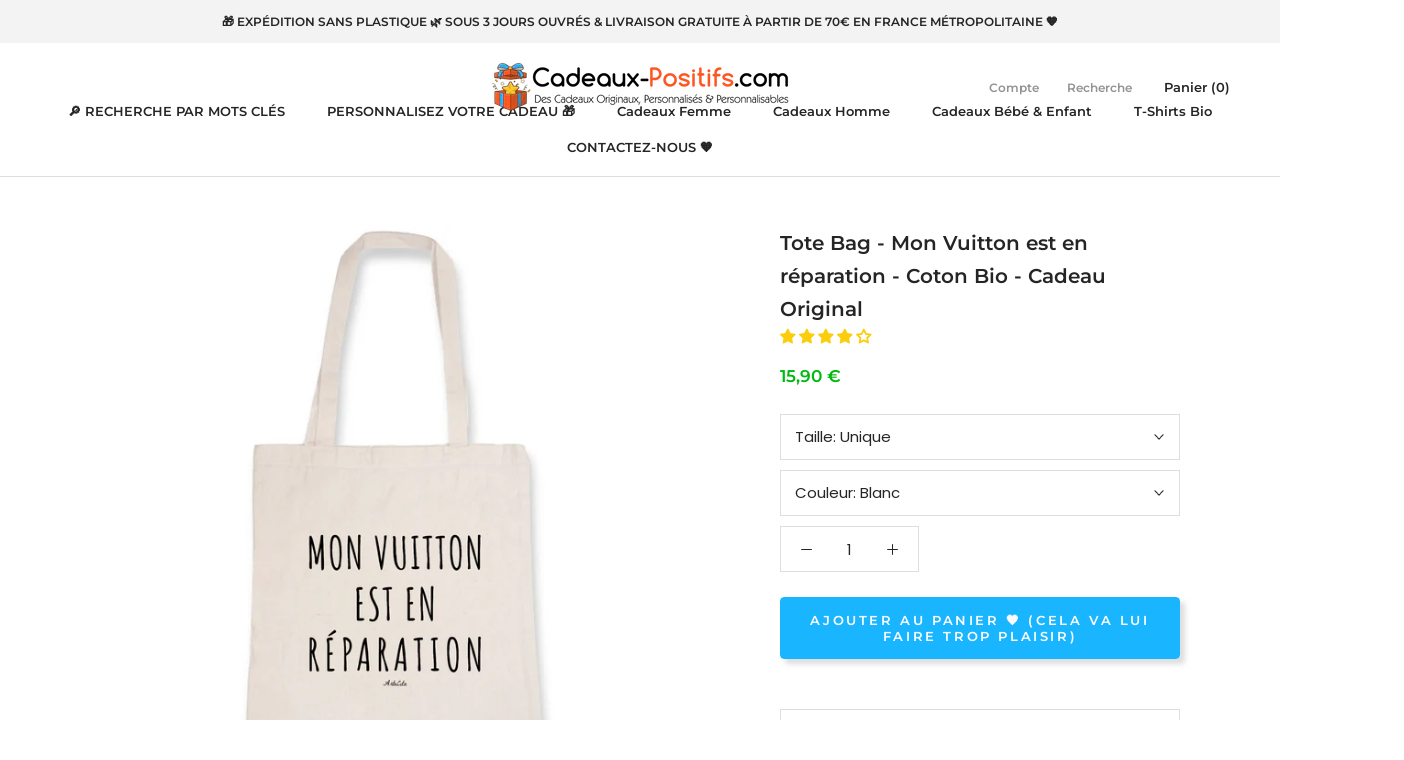

--- FILE ---
content_type: text/html; charset=utf-8
request_url: https://www.cadeaux-positifs.com/products/tote-bag-mon-vuitton-est-en-reparation-100-coton-bio
body_size: 61179
content:
<!doctype html>

<html class="no-js" lang="fr">
  <head>

 
	<script src='https://cdn.shopify.com/s/files/1/0411/8639/4277/t/11/assets/spotlight.js'></script>

    <link href='https://cdn.shopify.com/s/files/1/0411/8639/4277/t/11/assets/ymq-option.css' rel='stylesheet'> 

	<link href='https://option.ymq.cool/option/bottom.css' rel='stylesheet'> 

	<style id="ymq-jsstyle"></style> 

	<script>
		window.best_option = window.best_option || {}; 

		best_option.shop = `the-green-dressing.myshopify.com`; 

		best_option.page = `product`; 

		best_option.ymq_option_branding = {}; 
		  
			best_option.ymq_option_branding = {"button":{"--button-background-checked-color":"#000000","--button-background-color":"#FFFFFF","--button-background-disabled-color":"#FFFFFF","--button-border-checked-color":"#000000","--button-border-color":"#000000","--button-border-disabled-color":"#000000","--button-font-checked-color":"#FFFFFF","--button-font-disabled-color":"#cccccc","--button-font-color":"#000000","--button-border-radius":"0","--button-font-size":"14","--button-line-height":"20","--button-margin-l-r":"4","--button-margin-u-d":"4","--button-padding-l-r":"16","--button-padding-u-d":"8"},"radio":{"--radio-border-color":"#BBC1E1","--radio-border-checked-color":"#BBC1E1","--radio-border-disabled-color":"#BBC1E1","--radio-border-hover-color":"#BBC1E1","--radio-background-color":"#FFFFFF","--radio-background-checked-color":"#275EFE","--radio-background-disabled-color":"#E1E6F9","--radio-background-hover-color":"#FFFFFF","--radio-inner-color":"#E1E6F9","--radio-inner-checked-color":"#FFFFFF","--radio-inner-disabled-color":"#FFFFFF"},"input":{"--input-background-checked-color":"#FFFFFF","--input-background-color":"#FFFFFF","--input-border-checked-color":"#000000","--input-border-color":"#000000","--input-font-checked-color":"#000000","--input-font-color":"#000000","--input-border-radius":"0","--input-font-size":"14","--input-padding-l-r":"16","--input-padding-u-d":"9","--input-width":"100","--input-max-width":"400"},"select":{"--select-border-color":"#000000","--select-border-checked-color":"#000000","--select-background-color":"#FFFFFF","--select-background-checked-color":"#FFFFFF","--select-font-color":"#000000","--select-font-checked-color":"#000000","--select-option-background-color":"#FFFFFF","--select-option-background-checked-color":"#F5F9FF","--select-option-background-disabled-color":"#FFFFFF","--select-option-font-color":"#000000","--select-option-font-checked-color":"#000000","--select-option-font-disabled-color":"#CCCCCC","--select-padding-u-d":"9","--select-padding-l-r":"16","--select-option-padding-u-d":"9","--select-option-padding-l-r":"16","--select-width":"100","--select-max-width":"400","--select-font-size":"14","--select-border-radius":"0"},"multiple":{"--multiple-background-color":"#F5F9FF","--multiple-font-color":"#000000","--multiple-padding-u-d":"2","--multiple-padding-l-r":"8","--multiple-font-size":"12","--multiple-border-radius":"0"},"img":{"--img-border-color":"#E1E1E1","--img-border-checked-color":"#000000","--img-border-disabled-color":"#000000","--img-width":"50","--img-height":"50","--img-margin-u-d":"2","--img-margin-l-r":"2","--img-border-radius":"4"},"upload":{"--upload-background-color":"#409EFF","--upload-font-color":"#FFFFFF","--upload-border-color":"#409EFF","--upload-padding-u-d":"12","--upload-padding-l-r":"20","--upload-font-size":"12","--upload-border-radius":"4"},"cart":{"--cart-border-color":"#000000","--buy-border-color":"#000000","--cart-border-hover-color":"#000000","--buy-border-hover-color":"#000000","--cart-background-color":"#000000","--buy-background-color":"#000000","--cart-background-hover-color":"#000000","--buy-background-hover-color":"#000000","--cart-font-color":"#FFFFFF","--buy-font-color":"#FFFFFF","--cart-font-hover-color":"#FFFFFF","--buy-font-hover-color":"#FFFFFF","--cart-padding-u-d":"12","--cart-padding-l-r":"16","--buy-padding-u-d":"12","--buy-padding-l-r":"16","--cart-margin-u-d":"4","--cart-margin-l-r":"0","--buy-margin-u-d":"4","--buy-margin-l-r":"0","--cart-width":"100","--cart-max-width":"800","--buy-width":"100","--buy-max-width":"800","--cart-font-size":"14","--cart-border-radius":"0","--buy-font-size":"14","--buy-border-radius":"0"},"quantity":{"--quantity-border-color":"#A6A3A3","--quantity-font-color":"#000000","--quantity-background-color":"#FFFFFF","--quantity-width":"150","--quantity-height":"40","--quantity-font-size":"14","--quantity-border-radius":"0"},"global":{"--global-title-color":"#000000","--global-help-color":"#000000","--global-error-color":"#DC3545","--global-title-font-size":"14","--global-help-font-size":"12","--global-error-font-size":"12","--global-margin-top":"0","--global-margin-bottom":"20","--global-margin-left":"0","--global-margin-right":"0","--global-title-margin-top":"0","--global-title-margin-bottom":"5","--global-title-margin-left":"0","--global-title-margin-right":"0","--global-help-margin-top":"5","--global-help-margin-bottom":"0","--global-help-margin-left":"0","--global-help-margin-right":"0","--global-error-margin-top":"5","--global-error-margin-bottom":"0","--global-error-margin-left":"0","--global-error-margin-right":"0"},"discount":{"--new-discount-normal-color":"#1878B9","--new-discount-error-color":"#E22120","--new-discount-layout":"flex-end"},"lan":{"require":"Ce champ est obligatoire","email":"Please enter a valid email address.","phone":"Please enter the correct phone.","number":"Please enter an number.","integer":"Please enter an integer.","min_char":"Please enter no less than %s characters.","max_char":"Ne rentrez pas plus de %s caractères.","min":"Please enter no less than %s.","max":"Please enter no more than %s.","max_s":"Please choose less than %s options.","min_s":"Please choose more than %s options.","total_s":"Please choose %s options.","sold_out":"sold out","please_choose":"Please choose","add_price_text":"Selection will add %s to the price","inventory_reminder":"The product %s is already sold out.","one-time-tag":"one time","q-buy":"Buy:","q-save":"Save","qty-rang":"qtyRange","qty-discount":"discount","qty-discount-type":"discountType","qty-discount-type-percentage":"percentage","qty-discount-type-fixed":"fixed","q-coupon-code":"Tiered Wholesale Discount","max-quantity":"999999","qty-input-text":"Qty: ","discount_code":"Discount code","application":"Apply","discount_error1":"Enter a valid discount code","discount_error2":"discount code isn't valid for the items in your cart","product_title":"%s"},"price":{"--price-border-color":"#000000","--price-background-color":"#FFFFFF","--price-font-color":"#000000","--price-price-font-color":"#03de90","--price-padding-u-d":"9","--price-padding-l-r":"16","--price-width":"100","--price-max-width":"400","--price-font-size":"14","--price-border-radius":"0"},"extra":{"is_show":"0","plan":"1","quantity-box":"0","price-value":"3,4,15,6,16,7","variant-original-margin-bottom":"15","strong-dorp-down":0,"radio-unchecked":1,"img-option-bigger":1,"add-button-reload":1,"variant-original":"1","free_plan":0}}; 
		 
	        
		best_option.product = {"id":4934231064708,"title":"Tote Bag - Mon Vuitton est en réparation - Coton Bio - Cadeau Original","handle":"tote-bag-mon-vuitton-est-en-reparation-100-coton-bio","description":"\u003ch2\u003eUn Cadeau avec une Phrase Drôle \u0026amp; Décalée?\u003c\/h2\u003e\n\u003ch1\u003e\n\u003cspan\u003eCe Totebag \u003c\/span\u003e\u003cspan style=\"text-decoration: underline;\"\u003e\u003cspan\u003eMon Vuitton est en réparation\u003c\/span\u003e\u003c\/span\u003e\u003cspan\u003e devrait vous ravir avec son message à l'humour décalé. Une idée cadeau originale, drôle et positive.\u003c\/span\u003e\n\u003c\/h1\u003e\n\u003cp\u003e\u003cspan\u003eDécouvrez nos \u003ca href=\"https:\/\/www.cadeaux-positifs.com\/collections\/cadeaux-droles-autour-de-la-marque-vuitton-humour-decale\" title=\"Cadeaux humoristiques autour le la marque Louis Vuitton : Cadeaux originaux et Cadeaux droles.\" data-mce-href=\"https:\/\/www.cadeaux-positifs.com\/collections\/cadeaux-droles-autour-de-la-marque-vuitton-humour-decale\"\u003eautres Cadeaux humoristiques autour de la marque Louis Vuitton\u003c\/a\u003e 🤣.\u003c\/span\u003e\u003c\/p\u003e\n\u003cp\u003e\u003cspan\u003eCe totebag au message drôle \u0026amp; positif est en \u003c\/span\u003e\u003cb\u003ecoton BIO labellisé\u003c\/b\u003e\u003cspan\u003e imprimé avec 🧡 \u003cstrong\u003een France 🐓\u003c\/strong\u003e; un cadeau original, drôle \u0026amp; \u003cstrong data-mce-fragment=\"1\"\u003eéco-responsable\u003c\/strong\u003e, expédié\u003cstrong data-mce-fragment=\"1\"\u003e sans plastique 🌿.\u003c\/strong\u003e\u003c\/span\u003e\u003c\/p\u003e\n\u003ch2\u003eCaractéristiques de votre tote bag Mon Vuitton est en réparation:\u003c\/h2\u003e\n\u003cul\u003e\n\u003cli\u003eDimensions : 38 x 42 cm; \u003cstrong\u003ePoignée longue (70 cm)\u003c\/strong\u003e\n\u003c\/li\u003e\n\u003cli\u003e\n\u003cstrong\u003e100% coton BIO\u003c\/strong\u003e, 140 g\/m²; \u003cstrong\u003ecertifié GOTS\u003c\/strong\u003e\n\u003c\/li\u003e\n\u003cli\u003ePoint croix à la poignée pour plus de maintien; Coutures repliées pour prévenir du rétrécissement\u003c\/li\u003e\n\u003cli\u003e\n\u003cstrong\u003e Imprimé en France 🐓 et expédié\u003c\/strong\u003e sans plastique dans une \u003cstrong\u003eenveloppe cartonnée recyclée \u0026amp; recyclable 🌳\u003c\/strong\u003e\n\u003c\/li\u003e\n\u003c\/ul\u003e\n\u003ch2\u003eDélai d'expédition de votre tote bag Mon Vuitton est en réparation:\u003c\/h2\u003e\n\u003cp style=\"text-align: center;\"\u003e\u003cspan style=\"text-decoration: underline;\"\u003e\u003cstrong\u003eVotre cadeau sera expédié sous 3 jours ouvrés maximum\u003c\/strong\u003e\u003c\/span\u003e\u003c\/p\u003e\n\u003cp\u003e\u003cspan\u003eEt si, comme nous l'espérons, vous décidez d'offrir ce cadeau original \u0026amp; optimiste, \u003c\/span\u003e\u003cstrong\u003epubliez une photo sur les réseaux sociaux\u003c\/strong\u003e\u003cspan\u003e avec le \u003c\/span\u003e\u003cstrong\u003e#CadeauPositif\u003c\/strong\u003e\u003cspan\u003e et laissez-nous \u003c\/span\u003e\u003cstrong\u003eun avis positif\u003c\/strong\u003e\u003cspan\u003e. Nous en avons besoin! Merci! 🙏\u003c\/span\u003e\u003c\/p\u003e\n\u003cp\u003e\u003cspan\u003e\u003ca href=\"\/\" title=\"Cadeaux-Positifs.com - Des Cadeaux Originaux, Personnalisés, Personnalisables \u0026amp; Optimistes\"\u003eCadeaux-Positifs.com\u003c\/a\u003e : Des cadeaux Personnalisés, Personnalisables, Originaux \u0026amp; Optimistes pour ceux qu'on 🧡.\u003c\/span\u003e\u003c\/p\u003e\n\u003cul\u003e\u003c\/ul\u003e","published_at":"2020-05-13T19:18:47+02:00","created_at":"2020-05-13T19:18:47+02:00","vendor":"ArteCita","type":"Totebag blanc cassé - DTG","tags":["Femme","Homme","Humour","Phrase","Tote bag","Vuitton"],"price":1590,"price_min":1590,"price_max":1590,"available":true,"price_varies":false,"compare_at_price":null,"compare_at_price_min":0,"compare_at_price_max":0,"compare_at_price_varies":false,"variants":[{"id":33805456113796,"title":"Unique \/ Blanc","option1":"Unique","option2":"Blanc","option3":null,"sku":"TPO-TOT-JAS-BEI","requires_shipping":true,"taxable":true,"featured_image":{"id":15961709838468,"product_id":4934231064708,"position":1,"created_at":"2020-05-13T19:18:47+02:00","updated_at":"2020-10-03T18:28:36+02:00","alt":"Tote Bag - Mon Vuitton est en réparation - Coton Bio - Cadeau Original - Cadeau Personnalisable - Cadeaux-Positifs.com -Unique-Blanc-","width":2000,"height":2000,"src":"\/\/www.cadeaux-positifs.com\/cdn\/shop\/products\/the-green-dressing-Blanc1589390323.jpg?v=1601742516","variant_ids":[33805456113796]},"available":true,"name":"Tote Bag - Mon Vuitton est en réparation - Coton Bio - Cadeau Original - Unique \/ Blanc","public_title":"Unique \/ Blanc","options":["Unique","Blanc"],"price":1590,"weight":80,"compare_at_price":null,"inventory_management":null,"barcode":null,"featured_media":{"alt":"Tote Bag - Mon Vuitton est en réparation - Coton Bio - Cadeau Original - Cadeau Personnalisable - Cadeaux-Positifs.com -Unique-Blanc-","id":8138626760836,"position":1,"preview_image":{"aspect_ratio":1.0,"height":2000,"width":2000,"src":"\/\/www.cadeaux-positifs.com\/cdn\/shop\/products\/the-green-dressing-Blanc1589390323.jpg?v=1601742516"}},"requires_selling_plan":false,"selling_plan_allocations":[]}],"images":["\/\/www.cadeaux-positifs.com\/cdn\/shop\/products\/the-green-dressing-Blanc1589390323.jpg?v=1601742516","\/\/www.cadeaux-positifs.com\/cdn\/shop\/products\/B9AAFE5D-8340-4281-B64C-145F29911121.jpg?v=1601742517"],"featured_image":"\/\/www.cadeaux-positifs.com\/cdn\/shop\/products\/the-green-dressing-Blanc1589390323.jpg?v=1601742516","options":["Taille","Couleur"],"media":[{"alt":"Tote Bag - Mon Vuitton est en réparation - Coton Bio - Cadeau Original - Cadeau Personnalisable - Cadeaux-Positifs.com -Unique-Blanc-","id":8138626760836,"position":1,"preview_image":{"aspect_ratio":1.0,"height":2000,"width":2000,"src":"\/\/www.cadeaux-positifs.com\/cdn\/shop\/products\/the-green-dressing-Blanc1589390323.jpg?v=1601742516"},"aspect_ratio":1.0,"height":2000,"media_type":"image","src":"\/\/www.cadeaux-positifs.com\/cdn\/shop\/products\/the-green-dressing-Blanc1589390323.jpg?v=1601742516","width":2000},{"alt":"Tote Bag - Mon Vuitton est en réparation - Coton Bio - Cadeau Original - Cadeau Personnalisable - Cadeaux-Positifs.com -Unique-Blanc-","id":9470380179622,"position":2,"preview_image":{"aspect_ratio":1.0,"height":1200,"width":1200,"src":"\/\/www.cadeaux-positifs.com\/cdn\/shop\/products\/B9AAFE5D-8340-4281-B64C-145F29911121.jpg?v=1601742517"},"aspect_ratio":1.0,"height":1200,"media_type":"image","src":"\/\/www.cadeaux-positifs.com\/cdn\/shop\/products\/B9AAFE5D-8340-4281-B64C-145F29911121.jpg?v=1601742517","width":1200}],"requires_selling_plan":false,"selling_plan_groups":[],"content":"\u003ch2\u003eUn Cadeau avec une Phrase Drôle \u0026amp; Décalée?\u003c\/h2\u003e\n\u003ch1\u003e\n\u003cspan\u003eCe Totebag \u003c\/span\u003e\u003cspan style=\"text-decoration: underline;\"\u003e\u003cspan\u003eMon Vuitton est en réparation\u003c\/span\u003e\u003c\/span\u003e\u003cspan\u003e devrait vous ravir avec son message à l'humour décalé. Une idée cadeau originale, drôle et positive.\u003c\/span\u003e\n\u003c\/h1\u003e\n\u003cp\u003e\u003cspan\u003eDécouvrez nos \u003ca href=\"https:\/\/www.cadeaux-positifs.com\/collections\/cadeaux-droles-autour-de-la-marque-vuitton-humour-decale\" title=\"Cadeaux humoristiques autour le la marque Louis Vuitton : Cadeaux originaux et Cadeaux droles.\" data-mce-href=\"https:\/\/www.cadeaux-positifs.com\/collections\/cadeaux-droles-autour-de-la-marque-vuitton-humour-decale\"\u003eautres Cadeaux humoristiques autour de la marque Louis Vuitton\u003c\/a\u003e 🤣.\u003c\/span\u003e\u003c\/p\u003e\n\u003cp\u003e\u003cspan\u003eCe totebag au message drôle \u0026amp; positif est en \u003c\/span\u003e\u003cb\u003ecoton BIO labellisé\u003c\/b\u003e\u003cspan\u003e imprimé avec 🧡 \u003cstrong\u003een France 🐓\u003c\/strong\u003e; un cadeau original, drôle \u0026amp; \u003cstrong data-mce-fragment=\"1\"\u003eéco-responsable\u003c\/strong\u003e, expédié\u003cstrong data-mce-fragment=\"1\"\u003e sans plastique 🌿.\u003c\/strong\u003e\u003c\/span\u003e\u003c\/p\u003e\n\u003ch2\u003eCaractéristiques de votre tote bag Mon Vuitton est en réparation:\u003c\/h2\u003e\n\u003cul\u003e\n\u003cli\u003eDimensions : 38 x 42 cm; \u003cstrong\u003ePoignée longue (70 cm)\u003c\/strong\u003e\n\u003c\/li\u003e\n\u003cli\u003e\n\u003cstrong\u003e100% coton BIO\u003c\/strong\u003e, 140 g\/m²; \u003cstrong\u003ecertifié GOTS\u003c\/strong\u003e\n\u003c\/li\u003e\n\u003cli\u003ePoint croix à la poignée pour plus de maintien; Coutures repliées pour prévenir du rétrécissement\u003c\/li\u003e\n\u003cli\u003e\n\u003cstrong\u003e Imprimé en France 🐓 et expédié\u003c\/strong\u003e sans plastique dans une \u003cstrong\u003eenveloppe cartonnée recyclée \u0026amp; recyclable 🌳\u003c\/strong\u003e\n\u003c\/li\u003e\n\u003c\/ul\u003e\n\u003ch2\u003eDélai d'expédition de votre tote bag Mon Vuitton est en réparation:\u003c\/h2\u003e\n\u003cp style=\"text-align: center;\"\u003e\u003cspan style=\"text-decoration: underline;\"\u003e\u003cstrong\u003eVotre cadeau sera expédié sous 3 jours ouvrés maximum\u003c\/strong\u003e\u003c\/span\u003e\u003c\/p\u003e\n\u003cp\u003e\u003cspan\u003eEt si, comme nous l'espérons, vous décidez d'offrir ce cadeau original \u0026amp; optimiste, \u003c\/span\u003e\u003cstrong\u003epubliez une photo sur les réseaux sociaux\u003c\/strong\u003e\u003cspan\u003e avec le \u003c\/span\u003e\u003cstrong\u003e#CadeauPositif\u003c\/strong\u003e\u003cspan\u003e et laissez-nous \u003c\/span\u003e\u003cstrong\u003eun avis positif\u003c\/strong\u003e\u003cspan\u003e. Nous en avons besoin! Merci! 🙏\u003c\/span\u003e\u003c\/p\u003e\n\u003cp\u003e\u003cspan\u003e\u003ca href=\"\/\" title=\"Cadeaux-Positifs.com - Des Cadeaux Originaux, Personnalisés, Personnalisables \u0026amp; Optimistes\"\u003eCadeaux-Positifs.com\u003c\/a\u003e : Des cadeaux Personnalisés, Personnalisables, Originaux \u0026amp; Optimistes pour ceux qu'on 🧡.\u003c\/span\u003e\u003c\/p\u003e\n\u003cul\u003e\u003c\/ul\u003e"}; 

		best_option.ymq_has_only_default_variant = true; 
		 
			best_option.ymq_has_only_default_variant = false; 
		 

        
            best_option.ymq_status = {}; 
    		 
    
    		best_option.ymq_variantjson = {}; 
    		 
    
    		best_option.ymq_option_data = {}; 
    		

    		best_option.ymq_option_condition = {}; 
    		 
              
        
        best_option.ymq_template_options = {};
	    best_option.ymq_option_template = {};
		best_option.ymq_option_template_condition = {}; 
	    
	    
	    

        
            best_option.ymq_option_template_sort = `1,2,3`;
        

        
            best_option.ymq_option_template_sort_before = false;
        
        
        
        best_option.ymq_option_template_c_t = {};
  		best_option.ymq_option_template_condition_c_t = {};
        

        

        
	</script>

	<script src='https://options.ymq.cool/option/best-options.js'></script>

 

    <meta name="p:domain_verify" content="039682acb46c4ae9c8e53e9987a12fb2"/>
    <meta charset="utf-8"> 
    <meta http-equiv="X-UA-Compatible" content="IE=edge,chrome=1">
    <meta name="viewport" content="width=device-width, initial-scale=1.0, height=device-height, minimum-scale=1.0, maximum-scale=1.0">
    <meta name="theme-color" content="">

    <title>
      Tote Bag - Mon Vuitton est en réparation - Coton Bio - Cadeau Original &ndash; Cadeaux-Positifs.com
    </title><meta name="description" content="Un Cadeau avec une Phrase Drôle &amp;amp; Décalée? Ce Totebag Mon Vuitton est en réparation devrait vous ravir avec son message à l&#39;humour décalé. Une idée cadeau originale, drôle et positive. Découvrez nos autres Cadeaux humoristiques autour de la marque Louis Vuitton 🤣. Ce totebag au message drôle &amp;amp; positif est en co"><link rel="canonical" href="https://www.cadeaux-positifs.com/products/tote-bag-mon-vuitton-est-en-reparation-100-coton-bio"><link rel="shortcut icon" href="//www.cadeaux-positifs.com/cdn/shop/files/favicon_cadeau_48x48.png?v=1613750438" type="image/png"><meta property="og:type" content="product">
  <meta property="og:title" content="Tote Bag - Mon Vuitton est en réparation - Coton Bio - Cadeau Original"><meta property="og:image" content="http://www.cadeaux-positifs.com/cdn/shop/products/the-green-dressing-Blanc1589390323_1024x.jpg?v=1601742516">
    <meta property="og:image:secure_url" content="https://www.cadeaux-positifs.com/cdn/shop/products/the-green-dressing-Blanc1589390323_1024x.jpg?v=1601742516"><meta property="og:image" content="http://www.cadeaux-positifs.com/cdn/shop/products/B9AAFE5D-8340-4281-B64C-145F29911121_1024x.jpg?v=1601742517">
    <meta property="og:image:secure_url" content="https://www.cadeaux-positifs.com/cdn/shop/products/B9AAFE5D-8340-4281-B64C-145F29911121_1024x.jpg?v=1601742517"><meta property="product:price:amount" content="15,90">
  <meta property="product:price:currency" content="EUR"><meta property="og:description" content="Un Cadeau avec une Phrase Drôle &amp;amp; Décalée? Ce Totebag Mon Vuitton est en réparation devrait vous ravir avec son message à l&#39;humour décalé. Une idée cadeau originale, drôle et positive. Découvrez nos autres Cadeaux humoristiques autour de la marque Louis Vuitton 🤣. Ce totebag au message drôle &amp;amp; positif est en co"><meta property="og:url" content="https://www.cadeaux-positifs.com/products/tote-bag-mon-vuitton-est-en-reparation-100-coton-bio">
<meta property="og:site_name" content="Cadeaux-Positifs.com"><meta name="twitter:card" content="summary"><meta name="twitter:title" content="Tote Bag - Mon Vuitton est en réparation - Coton Bio - Cadeau Original">
  <meta name="twitter:description" content="Un Cadeau avec une Phrase Drôle &amp;amp; Décalée? Ce Totebag Mon Vuitton est en réparation devrait vous ravir avec son message à l&#39;humour décalé. Une idée cadeau originale, drôle et positive. Découvrez nos autres Cadeaux humoristiques autour de la marque Louis Vuitton 🤣. Ce totebag au message drôle &amp;amp; positif est en coton BIO labellisé imprimé avec 🧡 en France 🐓; un cadeau original, drôle &amp;amp; éco-responsable, expédié sans plastique 🌿. Caractéristiques de votre tote bag Mon Vuitton est en réparation: Dimensions : 38 x 42 cm; Poignée longue (70 cm) 100% coton BIO, 140 g/m²; certifié GOTS Point croix à la poignée pour plus de maintien; Coutures repliées pour prévenir du rétrécissement Imprimé en France 🐓 et expédié sans plastique dans une enveloppe cartonnée recyclée &amp;amp; recyclable 🌳 Délai d&#39;expédition de votre tote bag Mon Vuitton est en réparation: Votre cadeau sera expédié sous 3 jours ouvrés maximum Et si, comme nous l&#39;espérons, vous">
  <meta name="twitter:image" content="https://www.cadeaux-positifs.com/cdn/shop/products/the-green-dressing-Blanc1589390323_600x600_crop_center.jpg?v=1601742516">

    <script>window.performance && window.performance.mark && window.performance.mark('shopify.content_for_header.start');</script><meta name="google-site-verification" content="CWZkIcVQcvhdZVYVgCOlxmwFyFw6WMo-5FxDbG8Qw5M">
<meta id="shopify-digital-wallet" name="shopify-digital-wallet" content="/32690831492/digital_wallets/dialog">
<meta name="shopify-checkout-api-token" content="434f9705f7534097ba0701b6acaf5d92">
<meta id="in-context-paypal-metadata" data-shop-id="32690831492" data-venmo-supported="false" data-environment="production" data-locale="fr_FR" data-paypal-v4="true" data-currency="EUR">
<link rel="alternate" type="application/json+oembed" href="https://www.cadeaux-positifs.com/products/tote-bag-mon-vuitton-est-en-reparation-100-coton-bio.oembed">
<script async="async" src="/checkouts/internal/preloads.js?locale=fr-FR"></script>
<link rel="preconnect" href="https://shop.app" crossorigin="anonymous">
<script async="async" src="https://shop.app/checkouts/internal/preloads.js?locale=fr-FR&shop_id=32690831492" crossorigin="anonymous"></script>
<script id="apple-pay-shop-capabilities" type="application/json">{"shopId":32690831492,"countryCode":"FR","currencyCode":"EUR","merchantCapabilities":["supports3DS"],"merchantId":"gid:\/\/shopify\/Shop\/32690831492","merchantName":"Cadeaux-Positifs.com","requiredBillingContactFields":["postalAddress","email","phone"],"requiredShippingContactFields":["postalAddress","email","phone"],"shippingType":"shipping","supportedNetworks":["visa","masterCard","amex","maestro"],"total":{"type":"pending","label":"Cadeaux-Positifs.com","amount":"1.00"},"shopifyPaymentsEnabled":true,"supportsSubscriptions":true}</script>
<script id="shopify-features" type="application/json">{"accessToken":"434f9705f7534097ba0701b6acaf5d92","betas":["rich-media-storefront-analytics"],"domain":"www.cadeaux-positifs.com","predictiveSearch":true,"shopId":32690831492,"locale":"fr"}</script>
<script>var Shopify = Shopify || {};
Shopify.shop = "the-green-dressing.myshopify.com";
Shopify.locale = "fr";
Shopify.currency = {"active":"EUR","rate":"1.0"};
Shopify.country = "FR";
Shopify.theme = {"name":"Prestige","id":86649602180,"schema_name":"Prestige","schema_version":"4.6.3","theme_store_id":855,"role":"main"};
Shopify.theme.handle = "null";
Shopify.theme.style = {"id":null,"handle":null};
Shopify.cdnHost = "www.cadeaux-positifs.com/cdn";
Shopify.routes = Shopify.routes || {};
Shopify.routes.root = "/";</script>
<script type="module">!function(o){(o.Shopify=o.Shopify||{}).modules=!0}(window);</script>
<script>!function(o){function n(){var o=[];function n(){o.push(Array.prototype.slice.apply(arguments))}return n.q=o,n}var t=o.Shopify=o.Shopify||{};t.loadFeatures=n(),t.autoloadFeatures=n()}(window);</script>
<script>
  window.ShopifyPay = window.ShopifyPay || {};
  window.ShopifyPay.apiHost = "shop.app\/pay";
  window.ShopifyPay.redirectState = null;
</script>
<script id="shop-js-analytics" type="application/json">{"pageType":"product"}</script>
<script defer="defer" async type="module" src="//www.cadeaux-positifs.com/cdn/shopifycloud/shop-js/modules/v2/client.init-shop-cart-sync_XvpUV7qp.fr.esm.js"></script>
<script defer="defer" async type="module" src="//www.cadeaux-positifs.com/cdn/shopifycloud/shop-js/modules/v2/chunk.common_C2xzKNNs.esm.js"></script>
<script type="module">
  await import("//www.cadeaux-positifs.com/cdn/shopifycloud/shop-js/modules/v2/client.init-shop-cart-sync_XvpUV7qp.fr.esm.js");
await import("//www.cadeaux-positifs.com/cdn/shopifycloud/shop-js/modules/v2/chunk.common_C2xzKNNs.esm.js");

  window.Shopify.SignInWithShop?.initShopCartSync?.({"fedCMEnabled":true,"windoidEnabled":true});

</script>
<script>
  window.Shopify = window.Shopify || {};
  if (!window.Shopify.featureAssets) window.Shopify.featureAssets = {};
  window.Shopify.featureAssets['shop-js'] = {"shop-cart-sync":["modules/v2/client.shop-cart-sync_C66VAAYi.fr.esm.js","modules/v2/chunk.common_C2xzKNNs.esm.js"],"init-fed-cm":["modules/v2/client.init-fed-cm_By4eIqYa.fr.esm.js","modules/v2/chunk.common_C2xzKNNs.esm.js"],"shop-button":["modules/v2/client.shop-button_Bz0N9rYp.fr.esm.js","modules/v2/chunk.common_C2xzKNNs.esm.js"],"shop-cash-offers":["modules/v2/client.shop-cash-offers_B90ok608.fr.esm.js","modules/v2/chunk.common_C2xzKNNs.esm.js","modules/v2/chunk.modal_7MqWQJ87.esm.js"],"init-windoid":["modules/v2/client.init-windoid_CdJe_Ee3.fr.esm.js","modules/v2/chunk.common_C2xzKNNs.esm.js"],"shop-toast-manager":["modules/v2/client.shop-toast-manager_kCJHoUCw.fr.esm.js","modules/v2/chunk.common_C2xzKNNs.esm.js"],"init-shop-email-lookup-coordinator":["modules/v2/client.init-shop-email-lookup-coordinator_BPuRLqHy.fr.esm.js","modules/v2/chunk.common_C2xzKNNs.esm.js"],"init-shop-cart-sync":["modules/v2/client.init-shop-cart-sync_XvpUV7qp.fr.esm.js","modules/v2/chunk.common_C2xzKNNs.esm.js"],"avatar":["modules/v2/client.avatar_BTnouDA3.fr.esm.js"],"pay-button":["modules/v2/client.pay-button_CmFhG2BZ.fr.esm.js","modules/v2/chunk.common_C2xzKNNs.esm.js"],"init-customer-accounts":["modules/v2/client.init-customer-accounts_C5-IhKGM.fr.esm.js","modules/v2/client.shop-login-button_DrlPOW6Z.fr.esm.js","modules/v2/chunk.common_C2xzKNNs.esm.js","modules/v2/chunk.modal_7MqWQJ87.esm.js"],"init-shop-for-new-customer-accounts":["modules/v2/client.init-shop-for-new-customer-accounts_Cv1WqR1n.fr.esm.js","modules/v2/client.shop-login-button_DrlPOW6Z.fr.esm.js","modules/v2/chunk.common_C2xzKNNs.esm.js","modules/v2/chunk.modal_7MqWQJ87.esm.js"],"shop-login-button":["modules/v2/client.shop-login-button_DrlPOW6Z.fr.esm.js","modules/v2/chunk.common_C2xzKNNs.esm.js","modules/v2/chunk.modal_7MqWQJ87.esm.js"],"init-customer-accounts-sign-up":["modules/v2/client.init-customer-accounts-sign-up_Dqgdz3C3.fr.esm.js","modules/v2/client.shop-login-button_DrlPOW6Z.fr.esm.js","modules/v2/chunk.common_C2xzKNNs.esm.js","modules/v2/chunk.modal_7MqWQJ87.esm.js"],"shop-follow-button":["modules/v2/client.shop-follow-button_D7RRykwK.fr.esm.js","modules/v2/chunk.common_C2xzKNNs.esm.js","modules/v2/chunk.modal_7MqWQJ87.esm.js"],"checkout-modal":["modules/v2/client.checkout-modal_NILs_SXn.fr.esm.js","modules/v2/chunk.common_C2xzKNNs.esm.js","modules/v2/chunk.modal_7MqWQJ87.esm.js"],"lead-capture":["modules/v2/client.lead-capture_CSmE_fhP.fr.esm.js","modules/v2/chunk.common_C2xzKNNs.esm.js","modules/v2/chunk.modal_7MqWQJ87.esm.js"],"shop-login":["modules/v2/client.shop-login_CKcjyRl_.fr.esm.js","modules/v2/chunk.common_C2xzKNNs.esm.js","modules/v2/chunk.modal_7MqWQJ87.esm.js"],"payment-terms":["modules/v2/client.payment-terms_eoGasybT.fr.esm.js","modules/v2/chunk.common_C2xzKNNs.esm.js","modules/v2/chunk.modal_7MqWQJ87.esm.js"]};
</script>
<script>(function() {
  var isLoaded = false;
  function asyncLoad() {
    if (isLoaded) return;
    isLoaded = true;
    var urls = ["https:\/\/www.improvedcontactform.com\/icf.js?shop=the-green-dressing.myshopify.com","https:\/\/gdprcdn.b-cdn.net\/js\/gdpr_cookie_consent.min.js?shop=the-green-dressing.myshopify.com","https:\/\/ff.spod.com\/fulfillment\/shopify\/js\/customize-product-script.js?v=1\u0026shop=the-green-dressing.myshopify.com","https:\/\/cdn.jsdelivr.net\/gh\/yunmuqing\/SmBdBWwTCrjyN3AE@latest\/mbAt2ktK3Dmszf6K.js?shop=the-green-dressing.myshopify.com","\/\/cdn.shopify.com\/proxy\/cbb4e01c1d4ad861c4e1459662736320348e1ceb11746ea8987ca3f96d2d9089\/static.cdn.printful.com\/static\/js\/external\/shopify-product-customizer.js?v=0.28\u0026shop=the-green-dressing.myshopify.com\u0026sp-cache-control=cHVibGljLCBtYXgtYWdlPTkwMA"];
    for (var i = 0; i < urls.length; i++) {
      var s = document.createElement('script');
      s.type = 'text/javascript';
      s.async = true;
      s.src = urls[i];
      var x = document.getElementsByTagName('script')[0];
      x.parentNode.insertBefore(s, x);
    }
  };
  if(window.attachEvent) {
    window.attachEvent('onload', asyncLoad);
  } else {
    window.addEventListener('load', asyncLoad, false);
  }
})();</script>
<script id="__st">var __st={"a":32690831492,"offset":3600,"reqid":"5828b85f-86d9-4004-a1ea-e6b035ae58f0-1768812692","pageurl":"www.cadeaux-positifs.com\/products\/tote-bag-mon-vuitton-est-en-reparation-100-coton-bio","u":"cf020a93be32","p":"product","rtyp":"product","rid":4934231064708};</script>
<script>window.ShopifyPaypalV4VisibilityTracking = true;</script>
<script id="captcha-bootstrap">!function(){'use strict';const t='contact',e='account',n='new_comment',o=[[t,t],['blogs',n],['comments',n],[t,'customer']],c=[[e,'customer_login'],[e,'guest_login'],[e,'recover_customer_password'],[e,'create_customer']],r=t=>t.map((([t,e])=>`form[action*='/${t}']:not([data-nocaptcha='true']) input[name='form_type'][value='${e}']`)).join(','),a=t=>()=>t?[...document.querySelectorAll(t)].map((t=>t.form)):[];function s(){const t=[...o],e=r(t);return a(e)}const i='password',u='form_key',d=['recaptcha-v3-token','g-recaptcha-response','h-captcha-response',i],f=()=>{try{return window.sessionStorage}catch{return}},m='__shopify_v',_=t=>t.elements[u];function p(t,e,n=!1){try{const o=window.sessionStorage,c=JSON.parse(o.getItem(e)),{data:r}=function(t){const{data:e,action:n}=t;return t[m]||n?{data:e,action:n}:{data:t,action:n}}(c);for(const[e,n]of Object.entries(r))t.elements[e]&&(t.elements[e].value=n);n&&o.removeItem(e)}catch(o){console.error('form repopulation failed',{error:o})}}const l='form_type',E='cptcha';function T(t){t.dataset[E]=!0}const w=window,h=w.document,L='Shopify',v='ce_forms',y='captcha';let A=!1;((t,e)=>{const n=(g='f06e6c50-85a8-45c8-87d0-21a2b65856fe',I='https://cdn.shopify.com/shopifycloud/storefront-forms-hcaptcha/ce_storefront_forms_captcha_hcaptcha.v1.5.2.iife.js',D={infoText:'Protégé par hCaptcha',privacyText:'Confidentialité',termsText:'Conditions'},(t,e,n)=>{const o=w[L][v],c=o.bindForm;if(c)return c(t,g,e,D).then(n);var r;o.q.push([[t,g,e,D],n]),r=I,A||(h.body.append(Object.assign(h.createElement('script'),{id:'captcha-provider',async:!0,src:r})),A=!0)});var g,I,D;w[L]=w[L]||{},w[L][v]=w[L][v]||{},w[L][v].q=[],w[L][y]=w[L][y]||{},w[L][y].protect=function(t,e){n(t,void 0,e),T(t)},Object.freeze(w[L][y]),function(t,e,n,w,h,L){const[v,y,A,g]=function(t,e,n){const i=e?o:[],u=t?c:[],d=[...i,...u],f=r(d),m=r(i),_=r(d.filter((([t,e])=>n.includes(e))));return[a(f),a(m),a(_),s()]}(w,h,L),I=t=>{const e=t.target;return e instanceof HTMLFormElement?e:e&&e.form},D=t=>v().includes(t);t.addEventListener('submit',(t=>{const e=I(t);if(!e)return;const n=D(e)&&!e.dataset.hcaptchaBound&&!e.dataset.recaptchaBound,o=_(e),c=g().includes(e)&&(!o||!o.value);(n||c)&&t.preventDefault(),c&&!n&&(function(t){try{if(!f())return;!function(t){const e=f();if(!e)return;const n=_(t);if(!n)return;const o=n.value;o&&e.removeItem(o)}(t);const e=Array.from(Array(32),(()=>Math.random().toString(36)[2])).join('');!function(t,e){_(t)||t.append(Object.assign(document.createElement('input'),{type:'hidden',name:u})),t.elements[u].value=e}(t,e),function(t,e){const n=f();if(!n)return;const o=[...t.querySelectorAll(`input[type='${i}']`)].map((({name:t})=>t)),c=[...d,...o],r={};for(const[a,s]of new FormData(t).entries())c.includes(a)||(r[a]=s);n.setItem(e,JSON.stringify({[m]:1,action:t.action,data:r}))}(t,e)}catch(e){console.error('failed to persist form',e)}}(e),e.submit())}));const S=(t,e)=>{t&&!t.dataset[E]&&(n(t,e.some((e=>e===t))),T(t))};for(const o of['focusin','change'])t.addEventListener(o,(t=>{const e=I(t);D(e)&&S(e,y())}));const B=e.get('form_key'),M=e.get(l),P=B&&M;t.addEventListener('DOMContentLoaded',(()=>{const t=y();if(P)for(const e of t)e.elements[l].value===M&&p(e,B);[...new Set([...A(),...v().filter((t=>'true'===t.dataset.shopifyCaptcha))])].forEach((e=>S(e,t)))}))}(h,new URLSearchParams(w.location.search),n,t,e,['guest_login'])})(!1,!0)}();</script>
<script integrity="sha256-4kQ18oKyAcykRKYeNunJcIwy7WH5gtpwJnB7kiuLZ1E=" data-source-attribution="shopify.loadfeatures" defer="defer" src="//www.cadeaux-positifs.com/cdn/shopifycloud/storefront/assets/storefront/load_feature-a0a9edcb.js" crossorigin="anonymous"></script>
<script crossorigin="anonymous" defer="defer" src="//www.cadeaux-positifs.com/cdn/shopifycloud/storefront/assets/shopify_pay/storefront-65b4c6d7.js?v=20250812"></script>
<script data-source-attribution="shopify.dynamic_checkout.dynamic.init">var Shopify=Shopify||{};Shopify.PaymentButton=Shopify.PaymentButton||{isStorefrontPortableWallets:!0,init:function(){window.Shopify.PaymentButton.init=function(){};var t=document.createElement("script");t.src="https://www.cadeaux-positifs.com/cdn/shopifycloud/portable-wallets/latest/portable-wallets.fr.js",t.type="module",document.head.appendChild(t)}};
</script>
<script data-source-attribution="shopify.dynamic_checkout.buyer_consent">
  function portableWalletsHideBuyerConsent(e){var t=document.getElementById("shopify-buyer-consent"),n=document.getElementById("shopify-subscription-policy-button");t&&n&&(t.classList.add("hidden"),t.setAttribute("aria-hidden","true"),n.removeEventListener("click",e))}function portableWalletsShowBuyerConsent(e){var t=document.getElementById("shopify-buyer-consent"),n=document.getElementById("shopify-subscription-policy-button");t&&n&&(t.classList.remove("hidden"),t.removeAttribute("aria-hidden"),n.addEventListener("click",e))}window.Shopify?.PaymentButton&&(window.Shopify.PaymentButton.hideBuyerConsent=portableWalletsHideBuyerConsent,window.Shopify.PaymentButton.showBuyerConsent=portableWalletsShowBuyerConsent);
</script>
<script data-source-attribution="shopify.dynamic_checkout.cart.bootstrap">document.addEventListener("DOMContentLoaded",(function(){function t(){return document.querySelector("shopify-accelerated-checkout-cart, shopify-accelerated-checkout")}if(t())Shopify.PaymentButton.init();else{new MutationObserver((function(e,n){t()&&(Shopify.PaymentButton.init(),n.disconnect())})).observe(document.body,{childList:!0,subtree:!0})}}));
</script>
<script id='scb4127' type='text/javascript' async='' src='https://www.cadeaux-positifs.com/cdn/shopifycloud/privacy-banner/storefront-banner.js'></script><link id="shopify-accelerated-checkout-styles" rel="stylesheet" media="screen" href="https://www.cadeaux-positifs.com/cdn/shopifycloud/portable-wallets/latest/accelerated-checkout-backwards-compat.css" crossorigin="anonymous">
<style id="shopify-accelerated-checkout-cart">
        #shopify-buyer-consent {
  margin-top: 1em;
  display: inline-block;
  width: 100%;
}

#shopify-buyer-consent.hidden {
  display: none;
}

#shopify-subscription-policy-button {
  background: none;
  border: none;
  padding: 0;
  text-decoration: underline;
  font-size: inherit;
  cursor: pointer;
}

#shopify-subscription-policy-button::before {
  box-shadow: none;
}

      </style>

<script>window.performance && window.performance.mark && window.performance.mark('shopify.content_for_header.end');</script>

    <link rel="stylesheet" href="//www.cadeaux-positifs.com/cdn/shop/t/2/assets/theme.scss.css?v=157052038880933938841765750978">

    <script>
      // This allows to expose several variables to the global scope, to be used in scripts
      window.theme = {
        template: "product",
        localeRootUrl: '',
        shopCurrency: "EUR",
        moneyFormat: "{{amount_with_comma_separator}} €",
        moneyWithCurrencyFormat: "{{amount_with_comma_separator}} € EUR",
        useNativeMultiCurrency: false,
        currencyConversionEnabled: false,
        currencyConversionMoneyFormat: "money_format",
        currencyConversionRoundAmounts: true,
        productImageSize: "natural",
        searchMode: "product",
        showPageTransition: true,
        showElementStaggering: false,
        showImageZooming: true
      };

      window.languages = {
        cartAddNote: "CLIQUEZ ICI \u0026amp; INDIQUEZ VOTRE MESSAGE POUR VOTRE \u0026quot;CADEAU SECRET \u0026amp; CODÉ\u0026quot;",
        cartEditNote: "Editer la note",
        productImageLoadingError: "L\u0026#39;image n\u0026#39;a pas pu être chargée. Essayez de recharger la page.",
        productFormAddToCart: "Ajouter au panier 🧡\n(cela va lui faire trop plaisir)",
        productFormUnavailable: "Indisponible",
        productFormSoldOut: "Rupture",
        shippingEstimatorOneResult: "1 option disponible :",
        shippingEstimatorMoreResults: "{{count}} options disponibles :",
        shippingEstimatorNoResults: "Nous ne livrons pas à cette adresse."
      };

      window.lazySizesConfig = {
        loadHidden: false,
        hFac: 0.5,
        expFactor: 2,
        ricTimeout: 150,
        lazyClass: 'Image--lazyLoad',
        loadingClass: 'Image--lazyLoading',
        loadedClass: 'Image--lazyLoaded'
      };

      document.documentElement.className = document.documentElement.className.replace('no-js', 'js');
      document.documentElement.style.setProperty('--window-height', window.innerHeight + 'px');

      // We do a quick detection of some features (we could use Modernizr but for so little...)
      (function() {
        document.documentElement.className += ((window.CSS && window.CSS.supports('(position: sticky) or (position: -webkit-sticky)')) ? ' supports-sticky' : ' no-supports-sticky');
        document.documentElement.className += (window.matchMedia('(-moz-touch-enabled: 1), (hover: none)')).matches ? ' no-supports-hover' : ' supports-hover';
      }());
    </script>

    <script src="//www.cadeaux-positifs.com/cdn/shop/t/2/assets/lazysizes.min.js?v=174358363404432586981580810695" async></script>

    
<script src="https://polyfill-fastly.net/v3/polyfill.min.js?unknown=polyfill&features=fetch,Element.prototype.closest,Element.prototype.remove,Element.prototype.classList,Array.prototype.includes,Array.prototype.fill,Object.assign,CustomEvent,IntersectionObserver,IntersectionObserverEntry,URL" defer></script>
    <script src="//www.cadeaux-positifs.com/cdn/shop/t/2/assets/libs.min.js?v=26178543184394469741580810694" defer></script>
    <script src="//www.cadeaux-positifs.com/cdn/shop/t/2/assets/theme.min.js?v=52184500955595233511580825118" defer></script>
    <script src="//www.cadeaux-positifs.com/cdn/shop/t/2/assets/custom.js?v=183944157590872491501580810696" defer></script>

    <script>
      (function () {
        window.onpageshow = function() {
          if (window.theme.showPageTransition) {
            var pageTransition = document.querySelector('.PageTransition');

            if (pageTransition) {
              pageTransition.style.visibility = 'visible';
              pageTransition.style.opacity = '0';
            }
          }

          // When the page is loaded from the cache, we have to reload the cart content
          document.documentElement.dispatchEvent(new CustomEvent('cart:refresh', {
            bubbles: true
          }));
        };
      })();
    </script>
    <script type="application/ld+json">
{
  "@context": "https://schema.org/",
  "@type": "WebSite",
  "name": "Des cadeaux positifs pour toute la famille",
  "url": "https://www.cadeaux-positifs.com",
  "potentialAction": {
    "@type": "SearchAction",
    "target": "https://www.cadeaux-positifs.com/search?type=product&q={search_term_string}",
    "query-input": "required name=search_term_string"
  }
}
</script>
    <script type="application/ld+json">
{
  "@context": "https://schema.org",
  "@type": "Organization",
  "name": "Des cadeaux positifs pour toute la famille",
  "url": "https://www.cadeaux-positifs.com",
  "logo": "https://cdn.shopify.com/s/files/1/0326/9083/1492/files/Cadeaux_positifs_personnalises_avec_texte_1200x628_68945f52-b087-46bd-b898-51d15b349289.jpg?v=1602935986",
  "sameAs": [
    "https://www.facebook.com/CadeauxPositifs/",
    "https://www.instagram.com/cadeauxpositifs/",
    "https://www.pinterest.fr/cadeauxpositifs/"
  ]
}
</script>

    
  <script type="application/ld+json">
  {
    "@context": "http://schema.org",
    "@type": "Product",
  "@id": "https:\/\/www.cadeaux-positifs.com\/products\/tote-bag-mon-vuitton-est-en-reparation-100-coton-bio#product",
    "offers": [{
          "@type": "Offer",
          "name": "Unique \/ Blanc",
          "availability":"https://schema.org/InStock",
          "price": 15.9,
          "priceCurrency": "EUR",
          "priceValidUntil": "2026-01-29","sku": "TPO-TOT-JAS-BEI","url": "/products/tote-bag-mon-vuitton-est-en-reparation-100-coton-bio/products/tote-bag-mon-vuitton-est-en-reparation-100-coton-bio?variant=33805456113796"
        }
],
    "brand": {
      "name": "ArteCita"
    },
    "name": "Tote Bag - Mon Vuitton est en réparation - Coton Bio - Cadeau Original",
    "description": "Un Cadeau avec une Phrase Drôle \u0026amp; Décalée?\n\nCe Totebag Mon Vuitton est en réparation devrait vous ravir avec son message à l'humour décalé. Une idée cadeau originale, drôle et positive.\n\nDécouvrez nos autres Cadeaux humoristiques autour de la marque Louis Vuitton 🤣.\nCe totebag au message drôle \u0026amp; positif est en coton BIO labellisé imprimé avec 🧡 en France 🐓; un cadeau original, drôle \u0026amp; éco-responsable, expédié sans plastique 🌿.\nCaractéristiques de votre tote bag Mon Vuitton est en réparation:\n\nDimensions : 38 x 42 cm; Poignée longue (70 cm)\n\n\n100% coton BIO, 140 g\/m²; certifié GOTS\n\nPoint croix à la poignée pour plus de maintien; Coutures repliées pour prévenir du rétrécissement\n\n Imprimé en France 🐓 et expédié sans plastique dans une enveloppe cartonnée recyclée \u0026amp; recyclable 🌳\n\n\nDélai d'expédition de votre tote bag Mon Vuitton est en réparation:\nVotre cadeau sera expédié sous 3 jours ouvrés maximum\nEt si, comme nous l'espérons, vous décidez d'offrir ce cadeau original \u0026amp; optimiste, publiez une photo sur les réseaux sociaux avec le #CadeauPositif et laissez-nous un avis positif. Nous en avons besoin! Merci! 🙏\nCadeaux-Positifs.com : Des cadeaux Personnalisés, Personnalisables, Originaux \u0026amp; Optimistes pour ceux qu'on 🧡.\n",
    "category": "Totebag blanc cassé - DTG",
    "url": "/products/tote-bag-mon-vuitton-est-en-reparation-100-coton-bio/products/tote-bag-mon-vuitton-est-en-reparation-100-coton-bio",
    "sku": "TPO-TOT-JAS-BEI",
    "image": {
      "@type": "ImageObject",
      "url": "https://www.cadeaux-positifs.com/cdn/shop/products/the-green-dressing-Blanc1589390323_1024x.jpg?v=1601742516",
      "image": "https://www.cadeaux-positifs.com/cdn/shop/products/the-green-dressing-Blanc1589390323_1024x.jpg?v=1601742516",
      "name": "Tote Bag - Mon Vuitton est en réparation - Coton Bio - Cadeau Original - Cadeau Personnalisable - Cadeaux-Positifs.com -Unique-Blanc-",
      "width": "1024",
      "height": "1024"
    }
  }
  </script>



  <script type="application/ld+json">
  {
    "@context": "http://schema.org",
    "@type": "BreadcrumbList",
  "itemListElement": [{
      "@type": "ListItem",
      "position": 1,
      "name": "Translation missing: fr.general.breadcrumb.home",
      "item": "https://www.cadeaux-positifs.com"
    },{
          "@type": "ListItem",
          "position": 2,
          "name": "Tote Bag - Mon Vuitton est en réparation - Coton Bio - Cadeau Original",
          "item": "https://www.cadeaux-positifs.com/products/tote-bag-mon-vuitton-est-en-reparation-100-coton-bio"
        }]
  }
  </script>

    
<!-- Start of Judge.me Core -->
<link rel="dns-prefetch" href="https://cdn.judge.me/">
<script data-cfasync='false' class='jdgm-settings-script'>window.jdgmSettings={"pagination":5,"disable_web_reviews":false,"badge_no_review_text":"Aucun avis","badge_n_reviews_text":"{{ n }} avis","badge_star_color":"#fbcd0a","hide_badge_preview_if_no_reviews":true,"badge_hide_text":false,"enforce_center_preview_badge":false,"widget_title":"Avis Clients","widget_open_form_text":"Écrire un avis","widget_close_form_text":"Annuler l'avis","widget_refresh_page_text":"Actualiser la page","widget_summary_text":"Basé sur {{ number_of_reviews }} avis","widget_no_review_text":"Soyez le premier à écrire un avis","widget_name_field_text":"Nom d'affichage","widget_verified_name_field_text":"Nom vérifié (public)","widget_name_placeholder_text":"Nom d'affichage","widget_required_field_error_text":"Ce champ est obligatoire.","widget_email_field_text":"Adresse email","widget_verified_email_field_text":"Email vérifié (privé, ne peut pas être modifié)","widget_email_placeholder_text":"Votre adresse email","widget_email_field_error_text":"Veuillez entrer une adresse email valide.","widget_rating_field_text":"Évaluation","widget_review_title_field_text":"Titre de l'avis","widget_review_title_placeholder_text":"Donnez un titre à votre avis","widget_review_body_field_text":"Contenu de l'avis","widget_review_body_placeholder_text":"Commencez à écrire ici...","widget_pictures_field_text":"Photo/Vidéo (facultatif)","widget_submit_review_text":"Soumettre l'avis","widget_submit_verified_review_text":"Soumettre un avis vérifié","widget_submit_success_msg_with_auto_publish":"Merci ! Veuillez actualiser la page dans quelques instants pour voir votre avis. Vous pouvez supprimer ou modifier votre avis en vous connectant à \u003ca href='https://judge.me/login' target='_blank' rel='nofollow noopener'\u003eJudge.me\u003c/a\u003e","widget_submit_success_msg_no_auto_publish":"Merci ! Votre avis sera publié dès qu'il sera approuvé par l'administrateur de la boutique. Vous pouvez supprimer ou modifier votre avis en vous connectant à \u003ca href='https://judge.me/login' target='_blank' rel='nofollow noopener'\u003eJudge.me\u003c/a\u003e","widget_show_default_reviews_out_of_total_text":"Affichage de {{ n_reviews_shown }} sur {{ n_reviews }} avis.","widget_show_all_link_text":"Tout afficher","widget_show_less_link_text":"Afficher moins","widget_author_said_text":"{{ reviewer_name }} a dit :","widget_days_text":"il y a {{ n }} jour/jours","widget_weeks_text":"il y a {{ n }} semaine/semaines","widget_months_text":"il y a {{ n }} mois","widget_years_text":"il y a {{ n }} an/ans","widget_yesterday_text":"Hier","widget_today_text":"Aujourd'hui","widget_replied_text":"\u003e\u003e {{ shop_name }} a répondu :","widget_read_more_text":"Lire plus","widget_reviewer_name_as_initial":"","widget_rating_filter_color":"#fbcd0a","widget_rating_filter_see_all_text":"Voir tous les avis","widget_sorting_most_recent_text":"Plus récents","widget_sorting_highest_rating_text":"Meilleures notes","widget_sorting_lowest_rating_text":"Notes les plus basses","widget_sorting_with_pictures_text":"Uniquement les photos","widget_sorting_most_helpful_text":"Plus utiles","widget_open_question_form_text":"Poser une question","widget_reviews_subtab_text":"Avis","widget_questions_subtab_text":"Questions","widget_question_label_text":"Question","widget_answer_label_text":"Réponse","widget_question_placeholder_text":"Écrivez votre question ici","widget_submit_question_text":"Soumettre la question","widget_question_submit_success_text":"Merci pour votre question ! Nous vous notifierons dès qu'elle aura une réponse.","widget_star_color":"#fbcd0a","verified_badge_text":"Vérifié","verified_badge_bg_color":"","verified_badge_text_color":"","verified_badge_placement":"left-of-reviewer-name","widget_review_max_height":"","widget_hide_border":false,"widget_social_share":false,"widget_thumb":false,"widget_review_location_show":false,"widget_location_format":"","all_reviews_include_out_of_store_products":true,"all_reviews_out_of_store_text":"(hors boutique)","all_reviews_pagination":100,"all_reviews_product_name_prefix_text":"à propos de","enable_review_pictures":false,"enable_question_anwser":false,"widget_theme":"default","review_date_format":"mm/dd/yyyy","default_sort_method":"most-recent","widget_product_reviews_subtab_text":"Avis Produits","widget_shop_reviews_subtab_text":"Avis Boutique","widget_other_products_reviews_text":"Avis pour d'autres produits","widget_store_reviews_subtab_text":"Avis de la boutique","widget_no_store_reviews_text":"Cette boutique n'a pas encore reçu d'avis","widget_web_restriction_product_reviews_text":"Ce produit n'a pas encore reçu d'avis","widget_no_items_text":"Aucun élément trouvé","widget_show_more_text":"Afficher plus","widget_write_a_store_review_text":"Écrire un avis sur la boutique","widget_other_languages_heading":"Avis dans d'autres langues","widget_translate_review_text":"Traduire l'avis en {{ language }}","widget_translating_review_text":"Traduction en cours...","widget_show_original_translation_text":"Afficher l'original ({{ language }})","widget_translate_review_failed_text":"Impossible de traduire cet avis.","widget_translate_review_retry_text":"Réessayer","widget_translate_review_try_again_later_text":"Réessayez plus tard","show_product_url_for_grouped_product":false,"widget_sorting_pictures_first_text":"Photos en premier","show_pictures_on_all_rev_page_mobile":false,"show_pictures_on_all_rev_page_desktop":false,"floating_tab_hide_mobile_install_preference":false,"floating_tab_button_name":"★ Avis","floating_tab_title":"Laissons nos clients parler pour nous","floating_tab_button_color":"","floating_tab_button_background_color":"","floating_tab_url":"","floating_tab_url_enabled":false,"floating_tab_tab_style":"text","all_reviews_text_badge_text":"Les clients nous notent {{ shop.metafields.judgeme.all_reviews_rating | round: 1 }}/5 basé sur {{ shop.metafields.judgeme.all_reviews_count }} avis.","all_reviews_text_badge_text_branded_style":"{{ shop.metafields.judgeme.all_reviews_rating | round: 1 }} sur 5 étoiles basé sur {{ shop.metafields.judgeme.all_reviews_count }} avis","is_all_reviews_text_badge_a_link":false,"show_stars_for_all_reviews_text_badge":false,"all_reviews_text_badge_url":"","all_reviews_text_style":"text","all_reviews_text_color_style":"judgeme_brand_color","all_reviews_text_color":"#108474","all_reviews_text_show_jm_brand":true,"featured_carousel_show_header":true,"featured_carousel_title":"Ce que nos Clients disent de Cadeaux-Positifs.com","testimonials_carousel_title":"Les clients nous disent","videos_carousel_title":"Histoire de clients réels","cards_carousel_title":"Les clients nous disent","featured_carousel_count_text":"sur {{ n }} avis","featured_carousel_add_link_to_all_reviews_page":false,"featured_carousel_url":"","featured_carousel_show_images":true,"featured_carousel_autoslide_interval":5,"featured_carousel_arrows_on_the_sides":false,"featured_carousel_height":250,"featured_carousel_width":80,"featured_carousel_image_size":50,"featured_carousel_image_height":250,"featured_carousel_arrow_color":"#eeeeee","verified_count_badge_style":"vintage","verified_count_badge_orientation":"horizontal","verified_count_badge_color_style":"judgeme_brand_color","verified_count_badge_color":"#108474","is_verified_count_badge_a_link":false,"verified_count_badge_url":"","verified_count_badge_show_jm_brand":true,"widget_rating_preset_default":5,"widget_first_sub_tab":"product-reviews","widget_show_histogram":true,"widget_histogram_use_custom_color":false,"widget_pagination_use_custom_color":false,"widget_star_use_custom_color":true,"widget_verified_badge_use_custom_color":false,"widget_write_review_use_custom_color":false,"picture_reminder_submit_button":"Upload Pictures","enable_review_videos":false,"mute_video_by_default":false,"widget_sorting_videos_first_text":"Vidéos en premier","widget_review_pending_text":"En attente","featured_carousel_items_for_large_screen":3,"social_share_options_order":"Facebook,Twitter","remove_microdata_snippet":false,"disable_json_ld":false,"enable_json_ld_products":false,"preview_badge_show_question_text":false,"preview_badge_no_question_text":"Aucune question","preview_badge_n_question_text":"{{ number_of_questions }} question/questions","qa_badge_show_icon":false,"qa_badge_position":"same-row","remove_judgeme_branding":false,"widget_add_search_bar":false,"widget_search_bar_placeholder":"Recherche","widget_sorting_verified_only_text":"Vérifiés uniquement","featured_carousel_theme":"default","featured_carousel_show_rating":true,"featured_carousel_show_title":true,"featured_carousel_show_body":true,"featured_carousel_show_date":false,"featured_carousel_show_reviewer":true,"featured_carousel_show_product":false,"featured_carousel_header_background_color":"#108474","featured_carousel_header_text_color":"#ffffff","featured_carousel_name_product_separator":"reviewed","featured_carousel_full_star_background":"#108474","featured_carousel_empty_star_background":"#dadada","featured_carousel_vertical_theme_background":"#f9fafb","featured_carousel_verified_badge_enable":false,"featured_carousel_verified_badge_color":"#108474","featured_carousel_border_style":"round","featured_carousel_review_line_length_limit":3,"featured_carousel_more_reviews_button_text":"Lire plus d'avis","featured_carousel_view_product_button_text":"Voir le produit","all_reviews_page_load_reviews_on":"scroll","all_reviews_page_load_more_text":"Charger plus d'avis","disable_fb_tab_reviews":false,"enable_ajax_cdn_cache":false,"widget_public_name_text":"affiché publiquement comme","default_reviewer_name":"John Smith","default_reviewer_name_has_non_latin":true,"widget_reviewer_anonymous":"Anonyme","medals_widget_title":"Médailles d'avis Judge.me","medals_widget_background_color":"#f9fafb","medals_widget_position":"footer_all_pages","medals_widget_border_color":"#f9fafb","medals_widget_verified_text_position":"left","medals_widget_use_monochromatic_version":false,"medals_widget_elements_color":"#108474","show_reviewer_avatar":true,"widget_invalid_yt_video_url_error_text":"Pas une URL de vidéo YouTube","widget_max_length_field_error_text":"Veuillez ne pas dépasser {0} caractères.","widget_show_country_flag":false,"widget_show_collected_via_shop_app":true,"widget_verified_by_shop_badge_style":"light","widget_verified_by_shop_text":"Vérifié par la boutique","widget_show_photo_gallery":false,"widget_load_with_code_splitting":true,"widget_ugc_install_preference":false,"widget_ugc_title":"Fait par nous, partagé par vous","widget_ugc_subtitle":"Taguez-nous pour voir votre photo mise en avant sur notre page","widget_ugc_arrows_color":"#ffffff","widget_ugc_primary_button_text":"Acheter maintenant","widget_ugc_primary_button_background_color":"#108474","widget_ugc_primary_button_text_color":"#ffffff","widget_ugc_primary_button_border_width":"0","widget_ugc_primary_button_border_style":"none","widget_ugc_primary_button_border_color":"#108474","widget_ugc_primary_button_border_radius":"25","widget_ugc_secondary_button_text":"Charger plus","widget_ugc_secondary_button_background_color":"#ffffff","widget_ugc_secondary_button_text_color":"#108474","widget_ugc_secondary_button_border_width":"2","widget_ugc_secondary_button_border_style":"solid","widget_ugc_secondary_button_border_color":"#108474","widget_ugc_secondary_button_border_radius":"25","widget_ugc_reviews_button_text":"Voir les avis","widget_ugc_reviews_button_background_color":"#ffffff","widget_ugc_reviews_button_text_color":"#108474","widget_ugc_reviews_button_border_width":"2","widget_ugc_reviews_button_border_style":"solid","widget_ugc_reviews_button_border_color":"#108474","widget_ugc_reviews_button_border_radius":"25","widget_ugc_reviews_button_link_to":"judgeme-reviews-page","widget_ugc_show_post_date":true,"widget_ugc_max_width":"800","widget_rating_metafield_value_type":true,"widget_primary_color":"#108474","widget_enable_secondary_color":false,"widget_secondary_color":"#edf5f5","widget_summary_average_rating_text":"{{ average_rating }} sur 5","widget_media_grid_title":"Photos \u0026 vidéos clients","widget_media_grid_see_more_text":"Voir plus","widget_round_style":false,"widget_show_product_medals":true,"widget_verified_by_judgeme_text":"Vérifié par Judge.me","widget_show_store_medals":true,"widget_verified_by_judgeme_text_in_store_medals":"Vérifié par Judge.me","widget_media_field_exceed_quantity_message":"Désolé, nous ne pouvons accepter que {{ max_media }} pour un avis.","widget_media_field_exceed_limit_message":"{{ file_name }} est trop volumineux, veuillez sélectionner un {{ media_type }} de moins de {{ size_limit }}MB.","widget_review_submitted_text":"Avis soumis !","widget_question_submitted_text":"Question soumise !","widget_close_form_text_question":"Annuler","widget_write_your_answer_here_text":"Écrivez votre réponse ici","widget_enabled_branded_link":true,"widget_show_collected_by_judgeme":false,"widget_reviewer_name_color":"","widget_write_review_text_color":"","widget_write_review_bg_color":"","widget_collected_by_judgeme_text":"collecté par Judge.me","widget_pagination_type":"standard","widget_load_more_text":"Charger plus","widget_load_more_color":"#108474","widget_full_review_text":"Avis complet","widget_read_more_reviews_text":"Lire plus d'avis","widget_read_questions_text":"Lire les questions","widget_questions_and_answers_text":"Questions \u0026 Réponses","widget_verified_by_text":"Vérifié par","widget_verified_text":"Vérifié","widget_number_of_reviews_text":"{{ number_of_reviews }} avis","widget_back_button_text":"Retour","widget_next_button_text":"Suivant","widget_custom_forms_filter_button":"Filtres","custom_forms_style":"vertical","widget_show_review_information":false,"how_reviews_are_collected":"Comment les avis sont-ils collectés ?","widget_show_review_keywords":false,"widget_gdpr_statement":"Comment nous utilisons vos données : Nous vous contacterons uniquement à propos de l'avis que vous avez laissé, et seulement si nécessaire. En soumettant votre avis, vous acceptez les \u003ca href='https://judge.me/terms' target='_blank' rel='nofollow noopener'\u003econditions\u003c/a\u003e, la \u003ca href='https://judge.me/privacy' target='_blank' rel='nofollow noopener'\u003epolitique de confidentialité\u003c/a\u003e et les \u003ca href='https://judge.me/content-policy' target='_blank' rel='nofollow noopener'\u003epolitiques de contenu\u003c/a\u003e de Judge.me.","widget_multilingual_sorting_enabled":false,"widget_translate_review_content_enabled":false,"widget_translate_review_content_method":"manual","popup_widget_review_selection":"automatically_with_pictures","popup_widget_round_border_style":true,"popup_widget_show_title":true,"popup_widget_show_body":true,"popup_widget_show_reviewer":false,"popup_widget_show_product":true,"popup_widget_show_pictures":true,"popup_widget_use_review_picture":true,"popup_widget_show_on_home_page":true,"popup_widget_show_on_product_page":true,"popup_widget_show_on_collection_page":true,"popup_widget_show_on_cart_page":true,"popup_widget_position":"bottom_left","popup_widget_first_review_delay":5,"popup_widget_duration":5,"popup_widget_interval":5,"popup_widget_review_count":5,"popup_widget_hide_on_mobile":true,"review_snippet_widget_round_border_style":true,"review_snippet_widget_card_color":"#FFFFFF","review_snippet_widget_slider_arrows_background_color":"#FFFFFF","review_snippet_widget_slider_arrows_color":"#000000","review_snippet_widget_star_color":"#108474","show_product_variant":false,"all_reviews_product_variant_label_text":"Variante : ","widget_show_verified_branding":false,"widget_ai_summary_title":"Les clients disent","widget_ai_summary_disclaimer":"Résumé des avis généré par IA basé sur les avis clients récents","widget_show_ai_summary":false,"widget_show_ai_summary_bg":false,"widget_show_review_title_input":true,"redirect_reviewers_invited_via_email":"review_widget","request_store_review_after_product_review":false,"request_review_other_products_in_order":false,"review_form_color_scheme":"default","review_form_corner_style":"square","review_form_star_color":{},"review_form_text_color":"#333333","review_form_background_color":"#ffffff","review_form_field_background_color":"#fafafa","review_form_button_color":{},"review_form_button_text_color":"#ffffff","review_form_modal_overlay_color":"#000000","review_content_screen_title_text":"Comment évalueriez-vous ce produit ?","review_content_introduction_text":"Nous serions ravis que vous partagiez un peu votre expérience.","store_review_form_title_text":"Comment évalueriez-vous cette boutique ?","store_review_form_introduction_text":"Nous serions ravis que vous partagiez un peu votre expérience.","show_review_guidance_text":true,"one_star_review_guidance_text":"Mauvais","five_star_review_guidance_text":"Excellent","customer_information_screen_title_text":"À propos de vous","customer_information_introduction_text":"Veuillez nous en dire plus sur vous.","custom_questions_screen_title_text":"Votre expérience en détail","custom_questions_introduction_text":"Voici quelques questions pour nous aider à mieux comprendre votre expérience.","review_submitted_screen_title_text":"Merci pour votre avis !","review_submitted_screen_thank_you_text":"Nous le traitons et il apparaîtra bientôt dans la boutique.","review_submitted_screen_email_verification_text":"Veuillez confirmer votre email en cliquant sur le lien que nous venons de vous envoyer. Cela nous aide à maintenir des avis authentiques.","review_submitted_request_store_review_text":"Aimeriez-vous partager votre expérience d'achat avec nous ?","review_submitted_review_other_products_text":"Aimeriez-vous évaluer ces produits ?","store_review_screen_title_text":"Voulez-vous partager votre expérience de shopping avec nous ?","store_review_introduction_text":"Nous apprécions votre retour d'expérience et nous l'utilisons pour nous améliorer. Veuillez partager vos pensées ou suggestions.","reviewer_media_screen_title_picture_text":"Partager une photo","reviewer_media_introduction_picture_text":"Téléchargez une photo pour étayer votre avis.","reviewer_media_screen_title_video_text":"Partager une vidéo","reviewer_media_introduction_video_text":"Téléchargez une vidéo pour étayer votre avis.","reviewer_media_screen_title_picture_or_video_text":"Partager une photo ou une vidéo","reviewer_media_introduction_picture_or_video_text":"Téléchargez une photo ou une vidéo pour étayer votre avis.","reviewer_media_youtube_url_text":"Collez votre URL Youtube ici","advanced_settings_next_step_button_text":"Suivant","advanced_settings_close_review_button_text":"Fermer","modal_write_review_flow":false,"write_review_flow_required_text":"Obligatoire","write_review_flow_privacy_message_text":"Nous respectons votre vie privée.","write_review_flow_anonymous_text":"Avis anonyme","write_review_flow_visibility_text":"Ne sera pas visible pour les autres clients.","write_review_flow_multiple_selection_help_text":"Sélectionnez autant que vous le souhaitez","write_review_flow_single_selection_help_text":"Sélectionnez une option","write_review_flow_required_field_error_text":"Ce champ est obligatoire","write_review_flow_invalid_email_error_text":"Veuillez saisir une adresse email valide","write_review_flow_max_length_error_text":"Max. {{ max_length }} caractères.","write_review_flow_media_upload_text":"\u003cb\u003eCliquez pour télécharger\u003c/b\u003e ou glissez-déposez","write_review_flow_gdpr_statement":"Nous vous contacterons uniquement au sujet de votre avis si nécessaire. En soumettant votre avis, vous acceptez nos \u003ca href='https://judge.me/terms' target='_blank' rel='nofollow noopener'\u003econditions d'utilisation\u003c/a\u003e et notre \u003ca href='https://judge.me/privacy' target='_blank' rel='nofollow noopener'\u003epolitique de confidentialité\u003c/a\u003e.","rating_only_reviews_enabled":false,"show_negative_reviews_help_screen":false,"new_review_flow_help_screen_rating_threshold":3,"negative_review_resolution_screen_title_text":"Dites-nous plus","negative_review_resolution_text":"Votre expérience est importante pour nous. S'il y a eu des problèmes avec votre achat, nous sommes là pour vous aider. N'hésitez pas à nous contacter, nous aimerions avoir l'opportunité de corriger les choses.","negative_review_resolution_button_text":"Contactez-nous","negative_review_resolution_proceed_with_review_text":"Laisser un avis","negative_review_resolution_subject":"Problème avec l'achat de {{ shop_name }}.{{ order_name }}","preview_badge_collection_page_install_status":false,"widget_review_custom_css":"","preview_badge_custom_css":"","preview_badge_stars_count":"5-stars","featured_carousel_custom_css":"","floating_tab_custom_css":"","all_reviews_widget_custom_css":"","medals_widget_custom_css":"","verified_badge_custom_css":"","all_reviews_text_custom_css":"","transparency_badges_collected_via_store_invite":false,"transparency_badges_from_another_provider":false,"transparency_badges_collected_from_store_visitor":false,"transparency_badges_collected_by_verified_review_provider":false,"transparency_badges_earned_reward":false,"transparency_badges_collected_via_store_invite_text":"Avis collecté via l'invitation du magasin","transparency_badges_from_another_provider_text":"Avis collecté d'un autre fournisseur","transparency_badges_collected_from_store_visitor_text":"Avis collecté d'un visiteur du magasin","transparency_badges_written_in_google_text":"Avis écrit sur Google","transparency_badges_written_in_etsy_text":"Avis écrit sur Etsy","transparency_badges_written_in_shop_app_text":"Avis écrit sur Shop App","transparency_badges_earned_reward_text":"Avis a gagné une récompense pour une commande future","product_review_widget_per_page":10,"widget_store_review_label_text":"Avis de la boutique","checkout_comment_extension_title_on_product_page":"Customer Comments","checkout_comment_extension_num_latest_comment_show":5,"checkout_comment_extension_format":"name_and_timestamp","checkout_comment_customer_name":"last_initial","checkout_comment_comment_notification":true,"preview_badge_collection_page_install_preference":true,"preview_badge_home_page_install_preference":true,"preview_badge_product_page_install_preference":true,"review_widget_install_preference":"","review_carousel_install_preference":false,"floating_reviews_tab_install_preference":"none","verified_reviews_count_badge_install_preference":false,"all_reviews_text_install_preference":false,"review_widget_best_location":true,"judgeme_medals_install_preference":false,"review_widget_revamp_enabled":false,"review_widget_qna_enabled":false,"review_widget_header_theme":"minimal","review_widget_widget_title_enabled":true,"review_widget_header_text_size":"medium","review_widget_header_text_weight":"regular","review_widget_average_rating_style":"compact","review_widget_bar_chart_enabled":true,"review_widget_bar_chart_type":"numbers","review_widget_bar_chart_style":"standard","review_widget_expanded_media_gallery_enabled":false,"review_widget_reviews_section_theme":"standard","review_widget_image_style":"thumbnails","review_widget_review_image_ratio":"square","review_widget_stars_size":"medium","review_widget_verified_badge":"standard_text","review_widget_review_title_text_size":"medium","review_widget_review_text_size":"medium","review_widget_review_text_length":"medium","review_widget_number_of_columns_desktop":3,"review_widget_carousel_transition_speed":5,"review_widget_custom_questions_answers_display":"always","review_widget_button_text_color":"#FFFFFF","review_widget_text_color":"#000000","review_widget_lighter_text_color":"#7B7B7B","review_widget_corner_styling":"soft","review_widget_review_word_singular":"avis","review_widget_review_word_plural":"avis","review_widget_voting_label":"Utile?","review_widget_shop_reply_label":"Réponse de {{ shop_name }} :","review_widget_filters_title":"Filtres","qna_widget_question_word_singular":"Question","qna_widget_question_word_plural":"Questions","qna_widget_answer_reply_label":"Réponse de {{ answerer_name }} :","qna_content_screen_title_text":"Poser une question sur ce produit","qna_widget_question_required_field_error_text":"Veuillez entrer votre question.","qna_widget_flow_gdpr_statement":"Nous vous contacterons uniquement au sujet de votre question si nécessaire. En soumettant votre question, vous acceptez nos \u003ca href='https://judge.me/terms' target='_blank' rel='nofollow noopener'\u003econditions d'utilisation\u003c/a\u003e et notre \u003ca href='https://judge.me/privacy' target='_blank' rel='nofollow noopener'\u003epolitique de confidentialité\u003c/a\u003e.","qna_widget_question_submitted_text":"Merci pour votre question !","qna_widget_close_form_text_question":"Fermer","qna_widget_question_submit_success_text":"Nous vous enverrons un email lorsque nous répondrons à votre question.","all_reviews_widget_v2025_enabled":false,"all_reviews_widget_v2025_header_theme":"default","all_reviews_widget_v2025_widget_title_enabled":true,"all_reviews_widget_v2025_header_text_size":"medium","all_reviews_widget_v2025_header_text_weight":"regular","all_reviews_widget_v2025_average_rating_style":"compact","all_reviews_widget_v2025_bar_chart_enabled":true,"all_reviews_widget_v2025_bar_chart_type":"numbers","all_reviews_widget_v2025_bar_chart_style":"standard","all_reviews_widget_v2025_expanded_media_gallery_enabled":false,"all_reviews_widget_v2025_show_store_medals":true,"all_reviews_widget_v2025_show_photo_gallery":true,"all_reviews_widget_v2025_show_review_keywords":false,"all_reviews_widget_v2025_show_ai_summary":false,"all_reviews_widget_v2025_show_ai_summary_bg":false,"all_reviews_widget_v2025_add_search_bar":false,"all_reviews_widget_v2025_default_sort_method":"most-recent","all_reviews_widget_v2025_reviews_per_page":10,"all_reviews_widget_v2025_reviews_section_theme":"default","all_reviews_widget_v2025_image_style":"thumbnails","all_reviews_widget_v2025_review_image_ratio":"square","all_reviews_widget_v2025_stars_size":"medium","all_reviews_widget_v2025_verified_badge":"bold_badge","all_reviews_widget_v2025_review_title_text_size":"medium","all_reviews_widget_v2025_review_text_size":"medium","all_reviews_widget_v2025_review_text_length":"medium","all_reviews_widget_v2025_number_of_columns_desktop":3,"all_reviews_widget_v2025_carousel_transition_speed":5,"all_reviews_widget_v2025_custom_questions_answers_display":"always","all_reviews_widget_v2025_show_product_variant":false,"all_reviews_widget_v2025_show_reviewer_avatar":true,"all_reviews_widget_v2025_reviewer_name_as_initial":"","all_reviews_widget_v2025_review_location_show":false,"all_reviews_widget_v2025_location_format":"","all_reviews_widget_v2025_show_country_flag":false,"all_reviews_widget_v2025_verified_by_shop_badge_style":"light","all_reviews_widget_v2025_social_share":false,"all_reviews_widget_v2025_social_share_options_order":"Facebook,Twitter,LinkedIn,Pinterest","all_reviews_widget_v2025_pagination_type":"standard","all_reviews_widget_v2025_button_text_color":"#FFFFFF","all_reviews_widget_v2025_text_color":"#000000","all_reviews_widget_v2025_lighter_text_color":"#7B7B7B","all_reviews_widget_v2025_corner_styling":"soft","all_reviews_widget_v2025_title":"Avis clients","all_reviews_widget_v2025_ai_summary_title":"Les clients disent à propos de cette boutique","all_reviews_widget_v2025_no_review_text":"Soyez le premier à écrire un avis","platform":"shopify","branding_url":"https://app.judge.me/reviews/stores/www.cadeaux-positifs.com","branding_text":"Propulsé par Judge.me","locale":"en","reply_name":"Cadeaux-Positifs.com","widget_version":"2.1","footer":true,"autopublish":true,"review_dates":true,"enable_custom_form":false,"shop_use_review_site":true,"shop_locale":"fr","enable_multi_locales_translations":false,"show_review_title_input":true,"review_verification_email_status":"always","can_be_branded":true,"reply_name_text":"Cadeaux-Positifs.com"};</script> <style class='jdgm-settings-style'>﻿.jdgm-xx{left:0}:not(.jdgm-prev-badge__stars)>.jdgm-star{color:#fbcd0a}.jdgm-histogram .jdgm-star.jdgm-star{color:#fbcd0a}.jdgm-preview-badge .jdgm-star.jdgm-star{color:#fbcd0a}.jdgm-histogram .jdgm-histogram__bar-content{background:#fbcd0a}.jdgm-histogram .jdgm-histogram__bar:after{background:#fbcd0a}.jdgm-prev-badge[data-average-rating='0.00']{display:none !important}.jdgm-author-all-initials{display:none !important}.jdgm-author-last-initial{display:none !important}.jdgm-rev-widg__title{visibility:hidden}.jdgm-rev-widg__summary-text{visibility:hidden}.jdgm-prev-badge__text{visibility:hidden}.jdgm-rev__replier:before{content:'Cadeaux-Positifs.com'}.jdgm-rev__prod-link-prefix:before{content:'à propos de'}.jdgm-rev__variant-label:before{content:'Variante : '}.jdgm-rev__out-of-store-text:before{content:'(hors boutique)'}@media only screen and (min-width: 768px){.jdgm-rev__pics .jdgm-rev_all-rev-page-picture-separator,.jdgm-rev__pics .jdgm-rev__product-picture{display:none}}@media only screen and (max-width: 768px){.jdgm-rev__pics .jdgm-rev_all-rev-page-picture-separator,.jdgm-rev__pics .jdgm-rev__product-picture{display:none}}.jdgm-verified-count-badget[data-from-snippet="true"]{display:none !important}.jdgm-carousel-wrapper[data-from-snippet="true"]{display:none !important}.jdgm-all-reviews-text[data-from-snippet="true"]{display:none !important}.jdgm-medals-section[data-from-snippet="true"]{display:none !important}.jdgm-ugc-media-wrapper[data-from-snippet="true"]{display:none !important}.jdgm-rev__transparency-badge[data-badge-type="review_collected_via_store_invitation"]{display:none !important}.jdgm-rev__transparency-badge[data-badge-type="review_collected_from_another_provider"]{display:none !important}.jdgm-rev__transparency-badge[data-badge-type="review_collected_from_store_visitor"]{display:none !important}.jdgm-rev__transparency-badge[data-badge-type="review_written_in_etsy"]{display:none !important}.jdgm-rev__transparency-badge[data-badge-type="review_written_in_google_business"]{display:none !important}.jdgm-rev__transparency-badge[data-badge-type="review_written_in_shop_app"]{display:none !important}.jdgm-rev__transparency-badge[data-badge-type="review_earned_for_future_purchase"]{display:none !important}
</style> <style class='jdgm-settings-style'></style>

  
  
  
  <style class='jdgm-miracle-styles'>
  @-webkit-keyframes jdgm-spin{0%{-webkit-transform:rotate(0deg);-ms-transform:rotate(0deg);transform:rotate(0deg)}100%{-webkit-transform:rotate(359deg);-ms-transform:rotate(359deg);transform:rotate(359deg)}}@keyframes jdgm-spin{0%{-webkit-transform:rotate(0deg);-ms-transform:rotate(0deg);transform:rotate(0deg)}100%{-webkit-transform:rotate(359deg);-ms-transform:rotate(359deg);transform:rotate(359deg)}}@font-face{font-family:'JudgemeStar';src:url("[data-uri]") format("woff");font-weight:normal;font-style:normal}.jdgm-star{font-family:'JudgemeStar';display:inline !important;text-decoration:none !important;padding:0 4px 0 0 !important;margin:0 !important;font-weight:bold;opacity:1;-webkit-font-smoothing:antialiased;-moz-osx-font-smoothing:grayscale}.jdgm-star:hover{opacity:1}.jdgm-star:last-of-type{padding:0 !important}.jdgm-star.jdgm--on:before{content:"\e000"}.jdgm-star.jdgm--off:before{content:"\e001"}.jdgm-star.jdgm--half:before{content:"\e002"}.jdgm-widget *{margin:0;line-height:1.4;-webkit-box-sizing:border-box;-moz-box-sizing:border-box;box-sizing:border-box;-webkit-overflow-scrolling:touch}.jdgm-hidden{display:none !important;visibility:hidden !important}.jdgm-temp-hidden{display:none}.jdgm-spinner{width:40px;height:40px;margin:auto;border-radius:50%;border-top:2px solid #eee;border-right:2px solid #eee;border-bottom:2px solid #eee;border-left:2px solid #ccc;-webkit-animation:jdgm-spin 0.8s infinite linear;animation:jdgm-spin 0.8s infinite linear}.jdgm-prev-badge{display:block !important}

</style>


  
  
   


<script data-cfasync='false' class='jdgm-script'>
!function(e){window.jdgm=window.jdgm||{},jdgm.CDN_HOST="https://cdn.judge.me/",
jdgm.docReady=function(d){(e.attachEvent?"complete"===e.readyState:"loading"!==e.readyState)?
setTimeout(d,0):e.addEventListener("DOMContentLoaded",d)},jdgm.loadCSS=function(d,t,o,s){
!o&&jdgm.loadCSS.requestedUrls.indexOf(d)>=0||(jdgm.loadCSS.requestedUrls.push(d),
(s=e.createElement("link")).rel="stylesheet",s.class="jdgm-stylesheet",s.media="nope!",
s.href=d,s.onload=function(){this.media="all",t&&setTimeout(t)},e.body.appendChild(s))},
jdgm.loadCSS.requestedUrls=[],jdgm.docReady(function(){(window.jdgmLoadCSS||e.querySelectorAll(
".jdgm-widget, .jdgm-all-reviews-page").length>0)&&(jdgmSettings.widget_load_with_code_splitting?
parseFloat(jdgmSettings.widget_version)>=3?jdgm.loadCSS(jdgm.CDN_HOST+"widget_v3/base.css"):
jdgm.loadCSS(jdgm.CDN_HOST+"widget/base.css"):jdgm.loadCSS(jdgm.CDN_HOST+"shopify_v2.css"))})}(document);
</script>
<script async data-cfasync="false" type="text/javascript" src="https://cdn.judge.me/loader.js"></script>

<noscript><link rel="stylesheet" type="text/css" media="all" href="https://cdn.judge.me/shopify_v2.css"></noscript>
<!-- End of Judge.me Core -->


<link href="https://monorail-edge.shopifysvc.com" rel="dns-prefetch">
<script>(function(){if ("sendBeacon" in navigator && "performance" in window) {try {var session_token_from_headers = performance.getEntriesByType('navigation')[0].serverTiming.find(x => x.name == '_s').description;} catch {var session_token_from_headers = undefined;}var session_cookie_matches = document.cookie.match(/_shopify_s=([^;]*)/);var session_token_from_cookie = session_cookie_matches && session_cookie_matches.length === 2 ? session_cookie_matches[1] : "";var session_token = session_token_from_headers || session_token_from_cookie || "";function handle_abandonment_event(e) {var entries = performance.getEntries().filter(function(entry) {return /monorail-edge.shopifysvc.com/.test(entry.name);});if (!window.abandonment_tracked && entries.length === 0) {window.abandonment_tracked = true;var currentMs = Date.now();var navigation_start = performance.timing.navigationStart;var payload = {shop_id: 32690831492,url: window.location.href,navigation_start,duration: currentMs - navigation_start,session_token,page_type: "product"};window.navigator.sendBeacon("https://monorail-edge.shopifysvc.com/v1/produce", JSON.stringify({schema_id: "online_store_buyer_site_abandonment/1.1",payload: payload,metadata: {event_created_at_ms: currentMs,event_sent_at_ms: currentMs}}));}}window.addEventListener('pagehide', handle_abandonment_event);}}());</script>
<script id="web-pixels-manager-setup">(function e(e,d,r,n,o){if(void 0===o&&(o={}),!Boolean(null===(a=null===(i=window.Shopify)||void 0===i?void 0:i.analytics)||void 0===a?void 0:a.replayQueue)){var i,a;window.Shopify=window.Shopify||{};var t=window.Shopify;t.analytics=t.analytics||{};var s=t.analytics;s.replayQueue=[],s.publish=function(e,d,r){return s.replayQueue.push([e,d,r]),!0};try{self.performance.mark("wpm:start")}catch(e){}var l=function(){var e={modern:/Edge?\/(1{2}[4-9]|1[2-9]\d|[2-9]\d{2}|\d{4,})\.\d+(\.\d+|)|Firefox\/(1{2}[4-9]|1[2-9]\d|[2-9]\d{2}|\d{4,})\.\d+(\.\d+|)|Chrom(ium|e)\/(9{2}|\d{3,})\.\d+(\.\d+|)|(Maci|X1{2}).+ Version\/(15\.\d+|(1[6-9]|[2-9]\d|\d{3,})\.\d+)([,.]\d+|)( \(\w+\)|)( Mobile\/\w+|) Safari\/|Chrome.+OPR\/(9{2}|\d{3,})\.\d+\.\d+|(CPU[ +]OS|iPhone[ +]OS|CPU[ +]iPhone|CPU IPhone OS|CPU iPad OS)[ +]+(15[._]\d+|(1[6-9]|[2-9]\d|\d{3,})[._]\d+)([._]\d+|)|Android:?[ /-](13[3-9]|1[4-9]\d|[2-9]\d{2}|\d{4,})(\.\d+|)(\.\d+|)|Android.+Firefox\/(13[5-9]|1[4-9]\d|[2-9]\d{2}|\d{4,})\.\d+(\.\d+|)|Android.+Chrom(ium|e)\/(13[3-9]|1[4-9]\d|[2-9]\d{2}|\d{4,})\.\d+(\.\d+|)|SamsungBrowser\/([2-9]\d|\d{3,})\.\d+/,legacy:/Edge?\/(1[6-9]|[2-9]\d|\d{3,})\.\d+(\.\d+|)|Firefox\/(5[4-9]|[6-9]\d|\d{3,})\.\d+(\.\d+|)|Chrom(ium|e)\/(5[1-9]|[6-9]\d|\d{3,})\.\d+(\.\d+|)([\d.]+$|.*Safari\/(?![\d.]+ Edge\/[\d.]+$))|(Maci|X1{2}).+ Version\/(10\.\d+|(1[1-9]|[2-9]\d|\d{3,})\.\d+)([,.]\d+|)( \(\w+\)|)( Mobile\/\w+|) Safari\/|Chrome.+OPR\/(3[89]|[4-9]\d|\d{3,})\.\d+\.\d+|(CPU[ +]OS|iPhone[ +]OS|CPU[ +]iPhone|CPU IPhone OS|CPU iPad OS)[ +]+(10[._]\d+|(1[1-9]|[2-9]\d|\d{3,})[._]\d+)([._]\d+|)|Android:?[ /-](13[3-9]|1[4-9]\d|[2-9]\d{2}|\d{4,})(\.\d+|)(\.\d+|)|Mobile Safari.+OPR\/([89]\d|\d{3,})\.\d+\.\d+|Android.+Firefox\/(13[5-9]|1[4-9]\d|[2-9]\d{2}|\d{4,})\.\d+(\.\d+|)|Android.+Chrom(ium|e)\/(13[3-9]|1[4-9]\d|[2-9]\d{2}|\d{4,})\.\d+(\.\d+|)|Android.+(UC? ?Browser|UCWEB|U3)[ /]?(15\.([5-9]|\d{2,})|(1[6-9]|[2-9]\d|\d{3,})\.\d+)\.\d+|SamsungBrowser\/(5\.\d+|([6-9]|\d{2,})\.\d+)|Android.+MQ{2}Browser\/(14(\.(9|\d{2,})|)|(1[5-9]|[2-9]\d|\d{3,})(\.\d+|))(\.\d+|)|K[Aa][Ii]OS\/(3\.\d+|([4-9]|\d{2,})\.\d+)(\.\d+|)/},d=e.modern,r=e.legacy,n=navigator.userAgent;return n.match(d)?"modern":n.match(r)?"legacy":"unknown"}(),u="modern"===l?"modern":"legacy",c=(null!=n?n:{modern:"",legacy:""})[u],f=function(e){return[e.baseUrl,"/wpm","/b",e.hashVersion,"modern"===e.buildTarget?"m":"l",".js"].join("")}({baseUrl:d,hashVersion:r,buildTarget:u}),m=function(e){var d=e.version,r=e.bundleTarget,n=e.surface,o=e.pageUrl,i=e.monorailEndpoint;return{emit:function(e){var a=e.status,t=e.errorMsg,s=(new Date).getTime(),l=JSON.stringify({metadata:{event_sent_at_ms:s},events:[{schema_id:"web_pixels_manager_load/3.1",payload:{version:d,bundle_target:r,page_url:o,status:a,surface:n,error_msg:t},metadata:{event_created_at_ms:s}}]});if(!i)return console&&console.warn&&console.warn("[Web Pixels Manager] No Monorail endpoint provided, skipping logging."),!1;try{return self.navigator.sendBeacon.bind(self.navigator)(i,l)}catch(e){}var u=new XMLHttpRequest;try{return u.open("POST",i,!0),u.setRequestHeader("Content-Type","text/plain"),u.send(l),!0}catch(e){return console&&console.warn&&console.warn("[Web Pixels Manager] Got an unhandled error while logging to Monorail."),!1}}}}({version:r,bundleTarget:l,surface:e.surface,pageUrl:self.location.href,monorailEndpoint:e.monorailEndpoint});try{o.browserTarget=l,function(e){var d=e.src,r=e.async,n=void 0===r||r,o=e.onload,i=e.onerror,a=e.sri,t=e.scriptDataAttributes,s=void 0===t?{}:t,l=document.createElement("script"),u=document.querySelector("head"),c=document.querySelector("body");if(l.async=n,l.src=d,a&&(l.integrity=a,l.crossOrigin="anonymous"),s)for(var f in s)if(Object.prototype.hasOwnProperty.call(s,f))try{l.dataset[f]=s[f]}catch(e){}if(o&&l.addEventListener("load",o),i&&l.addEventListener("error",i),u)u.appendChild(l);else{if(!c)throw new Error("Did not find a head or body element to append the script");c.appendChild(l)}}({src:f,async:!0,onload:function(){if(!function(){var e,d;return Boolean(null===(d=null===(e=window.Shopify)||void 0===e?void 0:e.analytics)||void 0===d?void 0:d.initialized)}()){var d=window.webPixelsManager.init(e)||void 0;if(d){var r=window.Shopify.analytics;r.replayQueue.forEach((function(e){var r=e[0],n=e[1],o=e[2];d.publishCustomEvent(r,n,o)})),r.replayQueue=[],r.publish=d.publishCustomEvent,r.visitor=d.visitor,r.initialized=!0}}},onerror:function(){return m.emit({status:"failed",errorMsg:"".concat(f," has failed to load")})},sri:function(e){var d=/^sha384-[A-Za-z0-9+/=]+$/;return"string"==typeof e&&d.test(e)}(c)?c:"",scriptDataAttributes:o}),m.emit({status:"loading"})}catch(e){m.emit({status:"failed",errorMsg:(null==e?void 0:e.message)||"Unknown error"})}}})({shopId: 32690831492,storefrontBaseUrl: "https://www.cadeaux-positifs.com",extensionsBaseUrl: "https://extensions.shopifycdn.com/cdn/shopifycloud/web-pixels-manager",monorailEndpoint: "https://monorail-edge.shopifysvc.com/unstable/produce_batch",surface: "storefront-renderer",enabledBetaFlags: ["2dca8a86"],webPixelsConfigList: [{"id":"2312110419","configuration":"{\"webPixelName\":\"Judge.me\"}","eventPayloadVersion":"v1","runtimeContext":"STRICT","scriptVersion":"34ad157958823915625854214640f0bf","type":"APP","apiClientId":683015,"privacyPurposes":["ANALYTICS"],"dataSharingAdjustments":{"protectedCustomerApprovalScopes":["read_customer_email","read_customer_name","read_customer_personal_data","read_customer_phone"]}},{"id":"1154285907","configuration":"{\"config\":\"{\\\"pixel_id\\\":\\\"GT-5TCZWHJ\\\",\\\"target_country\\\":\\\"FR\\\",\\\"gtag_events\\\":[{\\\"type\\\":\\\"view_item\\\",\\\"action_label\\\":\\\"MC-B6N2N3QESB\\\"},{\\\"type\\\":\\\"purchase\\\",\\\"action_label\\\":\\\"MC-B6N2N3QESB\\\"},{\\\"type\\\":\\\"page_view\\\",\\\"action_label\\\":\\\"MC-B6N2N3QESB\\\"}],\\\"enable_monitoring_mode\\\":false}\"}","eventPayloadVersion":"v1","runtimeContext":"OPEN","scriptVersion":"b2a88bafab3e21179ed38636efcd8a93","type":"APP","apiClientId":1780363,"privacyPurposes":[],"dataSharingAdjustments":{"protectedCustomerApprovalScopes":["read_customer_address","read_customer_email","read_customer_name","read_customer_personal_data","read_customer_phone"]}},{"id":"412025171","configuration":"{\"pixel_id\":\"5250096115006720\",\"pixel_type\":\"facebook_pixel\",\"metaapp_system_user_token\":\"-\"}","eventPayloadVersion":"v1","runtimeContext":"OPEN","scriptVersion":"ca16bc87fe92b6042fbaa3acc2fbdaa6","type":"APP","apiClientId":2329312,"privacyPurposes":["ANALYTICS","MARKETING","SALE_OF_DATA"],"dataSharingAdjustments":{"protectedCustomerApprovalScopes":["read_customer_address","read_customer_email","read_customer_name","read_customer_personal_data","read_customer_phone"]}},{"id":"163021139","configuration":"{\"tagID\":\"2613770414066\"}","eventPayloadVersion":"v1","runtimeContext":"STRICT","scriptVersion":"18031546ee651571ed29edbe71a3550b","type":"APP","apiClientId":3009811,"privacyPurposes":["ANALYTICS","MARKETING","SALE_OF_DATA"],"dataSharingAdjustments":{"protectedCustomerApprovalScopes":["read_customer_address","read_customer_email","read_customer_name","read_customer_personal_data","read_customer_phone"]}},{"id":"190349651","eventPayloadVersion":"v1","runtimeContext":"LAX","scriptVersion":"1","type":"CUSTOM","privacyPurposes":["ANALYTICS"],"name":"Google Analytics tag (migrated)"},{"id":"shopify-app-pixel","configuration":"{}","eventPayloadVersion":"v1","runtimeContext":"STRICT","scriptVersion":"0450","apiClientId":"shopify-pixel","type":"APP","privacyPurposes":["ANALYTICS","MARKETING"]},{"id":"shopify-custom-pixel","eventPayloadVersion":"v1","runtimeContext":"LAX","scriptVersion":"0450","apiClientId":"shopify-pixel","type":"CUSTOM","privacyPurposes":["ANALYTICS","MARKETING"]}],isMerchantRequest: false,initData: {"shop":{"name":"Cadeaux-Positifs.com","paymentSettings":{"currencyCode":"EUR"},"myshopifyDomain":"the-green-dressing.myshopify.com","countryCode":"FR","storefrontUrl":"https:\/\/www.cadeaux-positifs.com"},"customer":null,"cart":null,"checkout":null,"productVariants":[{"price":{"amount":15.9,"currencyCode":"EUR"},"product":{"title":"Tote Bag - Mon Vuitton est en réparation - Coton Bio - Cadeau Original","vendor":"ArteCita","id":"4934231064708","untranslatedTitle":"Tote Bag - Mon Vuitton est en réparation - Coton Bio - Cadeau Original","url":"\/products\/tote-bag-mon-vuitton-est-en-reparation-100-coton-bio","type":"Totebag blanc cassé - DTG"},"id":"33805456113796","image":{"src":"\/\/www.cadeaux-positifs.com\/cdn\/shop\/products\/the-green-dressing-Blanc1589390323.jpg?v=1601742516"},"sku":"TPO-TOT-JAS-BEI","title":"Unique \/ Blanc","untranslatedTitle":"Unique \/ Blanc"}],"purchasingCompany":null},},"https://www.cadeaux-positifs.com/cdn","fcfee988w5aeb613cpc8e4bc33m6693e112",{"modern":"","legacy":""},{"shopId":"32690831492","storefrontBaseUrl":"https:\/\/www.cadeaux-positifs.com","extensionBaseUrl":"https:\/\/extensions.shopifycdn.com\/cdn\/shopifycloud\/web-pixels-manager","surface":"storefront-renderer","enabledBetaFlags":"[\"2dca8a86\"]","isMerchantRequest":"false","hashVersion":"fcfee988w5aeb613cpc8e4bc33m6693e112","publish":"custom","events":"[[\"page_viewed\",{}],[\"product_viewed\",{\"productVariant\":{\"price\":{\"amount\":15.9,\"currencyCode\":\"EUR\"},\"product\":{\"title\":\"Tote Bag - Mon Vuitton est en réparation - Coton Bio - Cadeau Original\",\"vendor\":\"ArteCita\",\"id\":\"4934231064708\",\"untranslatedTitle\":\"Tote Bag - Mon Vuitton est en réparation - Coton Bio - Cadeau Original\",\"url\":\"\/products\/tote-bag-mon-vuitton-est-en-reparation-100-coton-bio\",\"type\":\"Totebag blanc cassé - DTG\"},\"id\":\"33805456113796\",\"image\":{\"src\":\"\/\/www.cadeaux-positifs.com\/cdn\/shop\/products\/the-green-dressing-Blanc1589390323.jpg?v=1601742516\"},\"sku\":\"TPO-TOT-JAS-BEI\",\"title\":\"Unique \/ Blanc\",\"untranslatedTitle\":\"Unique \/ Blanc\"}}]]"});</script><script>
  window.ShopifyAnalytics = window.ShopifyAnalytics || {};
  window.ShopifyAnalytics.meta = window.ShopifyAnalytics.meta || {};
  window.ShopifyAnalytics.meta.currency = 'EUR';
  var meta = {"product":{"id":4934231064708,"gid":"gid:\/\/shopify\/Product\/4934231064708","vendor":"ArteCita","type":"Totebag blanc cassé - DTG","handle":"tote-bag-mon-vuitton-est-en-reparation-100-coton-bio","variants":[{"id":33805456113796,"price":1590,"name":"Tote Bag - Mon Vuitton est en réparation - Coton Bio - Cadeau Original - Unique \/ Blanc","public_title":"Unique \/ Blanc","sku":"TPO-TOT-JAS-BEI"}],"remote":false},"page":{"pageType":"product","resourceType":"product","resourceId":4934231064708,"requestId":"5828b85f-86d9-4004-a1ea-e6b035ae58f0-1768812692"}};
  for (var attr in meta) {
    window.ShopifyAnalytics.meta[attr] = meta[attr];
  }
</script>
<script class="analytics">
  (function () {
    var customDocumentWrite = function(content) {
      var jquery = null;

      if (window.jQuery) {
        jquery = window.jQuery;
      } else if (window.Checkout && window.Checkout.$) {
        jquery = window.Checkout.$;
      }

      if (jquery) {
        jquery('body').append(content);
      }
    };

    var hasLoggedConversion = function(token) {
      if (token) {
        return document.cookie.indexOf('loggedConversion=' + token) !== -1;
      }
      return false;
    }

    var setCookieIfConversion = function(token) {
      if (token) {
        var twoMonthsFromNow = new Date(Date.now());
        twoMonthsFromNow.setMonth(twoMonthsFromNow.getMonth() + 2);

        document.cookie = 'loggedConversion=' + token + '; expires=' + twoMonthsFromNow;
      }
    }

    var trekkie = window.ShopifyAnalytics.lib = window.trekkie = window.trekkie || [];
    if (trekkie.integrations) {
      return;
    }
    trekkie.methods = [
      'identify',
      'page',
      'ready',
      'track',
      'trackForm',
      'trackLink'
    ];
    trekkie.factory = function(method) {
      return function() {
        var args = Array.prototype.slice.call(arguments);
        args.unshift(method);
        trekkie.push(args);
        return trekkie;
      };
    };
    for (var i = 0; i < trekkie.methods.length; i++) {
      var key = trekkie.methods[i];
      trekkie[key] = trekkie.factory(key);
    }
    trekkie.load = function(config) {
      trekkie.config = config || {};
      trekkie.config.initialDocumentCookie = document.cookie;
      var first = document.getElementsByTagName('script')[0];
      var script = document.createElement('script');
      script.type = 'text/javascript';
      script.onerror = function(e) {
        var scriptFallback = document.createElement('script');
        scriptFallback.type = 'text/javascript';
        scriptFallback.onerror = function(error) {
                var Monorail = {
      produce: function produce(monorailDomain, schemaId, payload) {
        var currentMs = new Date().getTime();
        var event = {
          schema_id: schemaId,
          payload: payload,
          metadata: {
            event_created_at_ms: currentMs,
            event_sent_at_ms: currentMs
          }
        };
        return Monorail.sendRequest("https://" + monorailDomain + "/v1/produce", JSON.stringify(event));
      },
      sendRequest: function sendRequest(endpointUrl, payload) {
        // Try the sendBeacon API
        if (window && window.navigator && typeof window.navigator.sendBeacon === 'function' && typeof window.Blob === 'function' && !Monorail.isIos12()) {
          var blobData = new window.Blob([payload], {
            type: 'text/plain'
          });

          if (window.navigator.sendBeacon(endpointUrl, blobData)) {
            return true;
          } // sendBeacon was not successful

        } // XHR beacon

        var xhr = new XMLHttpRequest();

        try {
          xhr.open('POST', endpointUrl);
          xhr.setRequestHeader('Content-Type', 'text/plain');
          xhr.send(payload);
        } catch (e) {
          console.log(e);
        }

        return false;
      },
      isIos12: function isIos12() {
        return window.navigator.userAgent.lastIndexOf('iPhone; CPU iPhone OS 12_') !== -1 || window.navigator.userAgent.lastIndexOf('iPad; CPU OS 12_') !== -1;
      }
    };
    Monorail.produce('monorail-edge.shopifysvc.com',
      'trekkie_storefront_load_errors/1.1',
      {shop_id: 32690831492,
      theme_id: 86649602180,
      app_name: "storefront",
      context_url: window.location.href,
      source_url: "//www.cadeaux-positifs.com/cdn/s/trekkie.storefront.cd680fe47e6c39ca5d5df5f0a32d569bc48c0f27.min.js"});

        };
        scriptFallback.async = true;
        scriptFallback.src = '//www.cadeaux-positifs.com/cdn/s/trekkie.storefront.cd680fe47e6c39ca5d5df5f0a32d569bc48c0f27.min.js';
        first.parentNode.insertBefore(scriptFallback, first);
      };
      script.async = true;
      script.src = '//www.cadeaux-positifs.com/cdn/s/trekkie.storefront.cd680fe47e6c39ca5d5df5f0a32d569bc48c0f27.min.js';
      first.parentNode.insertBefore(script, first);
    };
    trekkie.load(
      {"Trekkie":{"appName":"storefront","development":false,"defaultAttributes":{"shopId":32690831492,"isMerchantRequest":null,"themeId":86649602180,"themeCityHash":"8307331807255420683","contentLanguage":"fr","currency":"EUR","eventMetadataId":"ee15eb44-f305-47ce-913c-34ddaa57b0de"},"isServerSideCookieWritingEnabled":true,"monorailRegion":"shop_domain","enabledBetaFlags":["65f19447"]},"Session Attribution":{},"S2S":{"facebookCapiEnabled":true,"source":"trekkie-storefront-renderer","apiClientId":580111}}
    );

    var loaded = false;
    trekkie.ready(function() {
      if (loaded) return;
      loaded = true;

      window.ShopifyAnalytics.lib = window.trekkie;

      var originalDocumentWrite = document.write;
      document.write = customDocumentWrite;
      try { window.ShopifyAnalytics.merchantGoogleAnalytics.call(this); } catch(error) {};
      document.write = originalDocumentWrite;

      window.ShopifyAnalytics.lib.page(null,{"pageType":"product","resourceType":"product","resourceId":4934231064708,"requestId":"5828b85f-86d9-4004-a1ea-e6b035ae58f0-1768812692","shopifyEmitted":true});

      var match = window.location.pathname.match(/checkouts\/(.+)\/(thank_you|post_purchase)/)
      var token = match? match[1]: undefined;
      if (!hasLoggedConversion(token)) {
        setCookieIfConversion(token);
        window.ShopifyAnalytics.lib.track("Viewed Product",{"currency":"EUR","variantId":33805456113796,"productId":4934231064708,"productGid":"gid:\/\/shopify\/Product\/4934231064708","name":"Tote Bag - Mon Vuitton est en réparation - Coton Bio - Cadeau Original - Unique \/ Blanc","price":"15.90","sku":"TPO-TOT-JAS-BEI","brand":"ArteCita","variant":"Unique \/ Blanc","category":"Totebag blanc cassé - DTG","nonInteraction":true,"remote":false},undefined,undefined,{"shopifyEmitted":true});
      window.ShopifyAnalytics.lib.track("monorail:\/\/trekkie_storefront_viewed_product\/1.1",{"currency":"EUR","variantId":33805456113796,"productId":4934231064708,"productGid":"gid:\/\/shopify\/Product\/4934231064708","name":"Tote Bag - Mon Vuitton est en réparation - Coton Bio - Cadeau Original - Unique \/ Blanc","price":"15.90","sku":"TPO-TOT-JAS-BEI","brand":"ArteCita","variant":"Unique \/ Blanc","category":"Totebag blanc cassé - DTG","nonInteraction":true,"remote":false,"referer":"https:\/\/www.cadeaux-positifs.com\/products\/tote-bag-mon-vuitton-est-en-reparation-100-coton-bio"});
      }
    });


        var eventsListenerScript = document.createElement('script');
        eventsListenerScript.async = true;
        eventsListenerScript.src = "//www.cadeaux-positifs.com/cdn/shopifycloud/storefront/assets/shop_events_listener-3da45d37.js";
        document.getElementsByTagName('head')[0].appendChild(eventsListenerScript);

})();</script>
  <script>
  if (!window.ga || (window.ga && typeof window.ga !== 'function')) {
    window.ga = function ga() {
      (window.ga.q = window.ga.q || []).push(arguments);
      if (window.Shopify && window.Shopify.analytics && typeof window.Shopify.analytics.publish === 'function') {
        window.Shopify.analytics.publish("ga_stub_called", {}, {sendTo: "google_osp_migration"});
      }
      console.error("Shopify's Google Analytics stub called with:", Array.from(arguments), "\nSee https://help.shopify.com/manual/promoting-marketing/pixels/pixel-migration#google for more information.");
    };
    if (window.Shopify && window.Shopify.analytics && typeof window.Shopify.analytics.publish === 'function') {
      window.Shopify.analytics.publish("ga_stub_initialized", {}, {sendTo: "google_osp_migration"});
    }
  }
</script>
<script
  defer
  src="https://www.cadeaux-positifs.com/cdn/shopifycloud/perf-kit/shopify-perf-kit-3.0.4.min.js"
  data-application="storefront-renderer"
  data-shop-id="32690831492"
  data-render-region="gcp-us-east1"
  data-page-type="product"
  data-theme-instance-id="86649602180"
  data-theme-name="Prestige"
  data-theme-version="4.6.3"
  data-monorail-region="shop_domain"
  data-resource-timing-sampling-rate="10"
  data-shs="true"
  data-shs-beacon="true"
  data-shs-export-with-fetch="true"
  data-shs-logs-sample-rate="1"
  data-shs-beacon-endpoint="https://www.cadeaux-positifs.com/api/collect"
></script>
</head>

  <body class="prestige--v4  template-product">
    <a class="PageSkipLink u-visually-hidden" href="#main">Aller au contenu</a>
    <span class="LoadingBar"></span>
    <div class="PageOverlay"></div>
    <div class="PageTransition"></div>

    <div id="shopify-section-popup" class="shopify-section"></div>
    <div id="shopify-section-sidebar-menu" class="shopify-section"><section id="sidebar-menu" class="SidebarMenu Drawer Drawer--small Drawer--fromLeft" aria-hidden="true" data-section-id="sidebar-menu" data-section-type="sidebar-menu">
    <header class="Drawer__Header" data-drawer-animated-left>
      <button class="Drawer__Close Icon-Wrapper--clickable" data-action="close-drawer" data-drawer-id="sidebar-menu" aria-label="Fermer la navigation"><svg class="Icon Icon--close" role="presentation" viewBox="0 0 16 14">
      <path d="M15 0L1 14m14 0L1 0" stroke="currentColor" fill="none" fill-rule="evenodd"></path>
    </svg></button>
    </header>

    <div class="Drawer__Content">
      <div class="Drawer__Main" data-drawer-animated-left data-scrollable>
        <div class="Drawer__Container">
          <nav class="SidebarMenu__Nav SidebarMenu__Nav--primary" aria-label="Navigation latérale"><div class="Collapsible"><a href="/search" class="Collapsible__Button Heading Link Link--primary u-h6">🔎 RECHERCHE PAR MOTS CLÉS</a></div><div class="Collapsible"><button class="Collapsible__Button Heading u-h6" data-action="toggle-collapsible" aria-expanded="false">PERSONNALISEZ VOTRE CADEAU 🎁<span class="Collapsible__Plus"></span>
                  </button>

                  <div class="Collapsible__Inner">
                    <div class="Collapsible__Content"><div class="Collapsible"><a href="/collections/cadeaux-a-personnaliser-avec-un-prenom-nom-surnom-cadeaux-personnalisables" class="Collapsible__Button Heading Text--subdued Link Link--primary u-h7">Prénom, Nom, Surnom</a></div><div class="Collapsible"><a href="/collections/cadeaux-a-personnaliser-avec-un-membre-de-la-famille-cadeaux-personnalisables" class="Collapsible__Button Heading Text--subdued Link Link--primary u-h7">Famille</a></div><div class="Collapsible"><a href="/collections/cadeaux-a-personnaliser-avec-metier-ou-hobby-cadeaux-personnalisables" class="Collapsible__Button Heading Text--subdued Link Link--primary u-h7">Métier, Hobby</a></div><div class="Collapsible"><a href="/collections/cadeaux-a-personnaliser-avec-membre-de-lentourage-cadeaux-personnalisables" class="Collapsible__Button Heading Text--subdued Link Link--primary u-h7">Entourage</a></div><div class="Collapsible"><a href="/collections/cadeaux-a-personnaliser-avec-une-annee-cadeaux-personnalisables" class="Collapsible__Button Heading Text--subdued Link Link--primary u-h7">Année</a></div><div class="Collapsible"><a href="/collections/cadeaux-a-personnaliser-avec-une-ville-ou-region-cadeaux-personnalisables" class="Collapsible__Button Heading Text--subdued Link Link--primary u-h7">Ville, Région</a></div></div>
                  </div></div><div class="Collapsible"><button class="Collapsible__Button Heading u-h6" data-action="toggle-collapsible" aria-expanded="false">Cadeaux Femme<span class="Collapsible__Plus"></span>
                  </button>

                  <div class="Collapsible__Inner">
                    <div class="Collapsible__Content"><div class="Collapsible"><button class="Collapsible__Button Heading Text--subdued Link--primary u-h7" data-action="toggle-collapsible" aria-expanded="false">Prénoms/Surnoms Féminins<span class="Collapsible__Plus"></span>
                            </button>

                            <div class="Collapsible__Inner">
                              <div class="Collapsible__Content">
                                <ul class="Linklist Linklist--bordered Linklist--spacingLoose"><li class="Linklist__Item">
                                      <a href="/search" class="Text--subdued Link Link--primary">Recherchez votre Prénom/Surnom</a>
                                    </li><li class="Linklist__Item">
                                      <a href="/collections/idees-cadeaux-pour-adela-cadeaux-originaux-personnalises" class="Text--subdued Link Link--primary">Adela</a>
                                    </li><li class="Linklist__Item">
                                      <a href="/collections/idees-cadeaux-pour-adele-cadeaux-originaux-personnalises" class="Text--subdued Link Link--primary">Adèle</a>
                                    </li><li class="Linklist__Item">
                                      <a href="/collections/idees-cadeaux-pour-adelie-cadeaux-originaux-personnalises" class="Text--subdued Link Link--primary">Adélie</a>
                                    </li><li class="Linklist__Item">
                                      <a href="/collections/idees-cadeaux-pour-adeline-cadeaux-originaux-personnalises" class="Text--subdued Link Link--primary">Adeline</a>
                                    </li><li class="Linklist__Item">
                                      <a href="/collections/idees-cadeaux-pour-adrianna-cadeaux-originaux-personnalises" class="Text--subdued Link Link--primary">Adrianna</a>
                                    </li><li class="Linklist__Item">
                                      <a href="/collections/idees-cadeaux-pour-agathe-cadeaux-originaux-personnalises" class="Text--subdued Link Link--primary">Agathe</a>
                                    </li><li class="Linklist__Item">
                                      <a href="/collections/idees-cadeaux-pour-agnes-cadeaux-originaux-personnalises" class="Text--subdued Link Link--primary">Agnès</a>
                                    </li><li class="Linklist__Item">
                                      <a href="/collections/idees-cadeaux-pour-aimy-cadeaux-originaux-personnalises" class="Text--subdued Link Link--primary">Aimy</a>
                                    </li><li class="Linklist__Item">
                                      <a href="/collections/idees-cadeaux-pour-alba-cadeaux-originaux-personnalises" class="Text--subdued Link Link--primary">Alba</a>
                                    </li><li class="Linklist__Item">
                                      <a href="/collections/idees-cadeaux-pour-alexandra-cadeaux-originaux-personnalises" class="Text--subdued Link Link--primary">Alexandra</a>
                                    </li><li class="Linklist__Item">
                                      <a href="/collections/idees-cadeaux-pour-alexia-cadeaux-originaux-personnalises" class="Text--subdued Link Link--primary">Alexia</a>
                                    </li><li class="Linklist__Item">
                                      <a href="/collections/idees-cadeaux-pour-alice-cadeaux-originaux-personnalises" class="Text--subdued Link Link--primary">Alice</a>
                                    </li><li class="Linklist__Item">
                                      <a href="/collections/idees-cadeaux-pour-alicia-cadeaux-originaux-personnalises" class="Text--subdued Link Link--primary">Alicia</a>
                                    </li><li class="Linklist__Item">
                                      <a href="/collections/idees-cadeaux-pour-aline-cadeaux-originaux-personnalises" class="Text--subdued Link Link--primary">Aline</a>
                                    </li><li class="Linklist__Item">
                                      <a href="/collections/idees-cadeaux-pour-alison-cadeaux-originaux-personnalises" class="Text--subdued Link Link--primary">Alison</a>
                                    </li><li class="Linklist__Item">
                                      <a href="/collections/idees-cadeaux-pour-allison-cadeaux-originaux-personnalises" class="Text--subdued Link Link--primary">Allison</a>
                                    </li><li class="Linklist__Item">
                                      <a href="/collections/idees-cadeaux-pour-alix-cadeaux-originaux-personnalises" class="Text--subdued Link Link--primary">Alix</a>
                                    </li><li class="Linklist__Item">
                                      <a href="/collections/idees-cadeaux-pour-aliya-cadeaux-originaux-personnalises" class="Text--subdued Link Link--primary">Aliya</a>
                                    </li><li class="Linklist__Item">
                                      <a href="/collections/idees-cadeaux-pour-alizee-cadeaux-originaux-personnalises" class="Text--subdued Link Link--primary">Alizée</a>
                                    </li><li class="Linklist__Item">
                                      <a href="/collections/idees-cadeaux-pour-ally-cadeaux-originaux-personnalises" class="Text--subdued Link Link--primary">Ally</a>
                                    </li><li class="Linklist__Item">
                                      <a href="/collections/idees-cadeaux-pour-amandine-cadeaux-originaux-personnalises" class="Text--subdued Link Link--primary">Amandine</a>
                                    </li><li class="Linklist__Item">
                                      <a href="/collections/idees-cadeaux-pour-ambre-cadeaux-originaux-personnalises" class="Text--subdued Link Link--primary">Ambre</a>
                                    </li><li class="Linklist__Item">
                                      <a href="/collections/idees-cadeaux-pour-amelie-cadeaux-originaux-personnalises" class="Text--subdued Link Link--primary">Amélie</a>
                                    </li><li class="Linklist__Item">
                                      <a href="/collections/idees-cadeaux-pour-ana-cadeaux-originaux-personnalises" class="Text--subdued Link Link--primary">Ana</a>
                                    </li><li class="Linklist__Item">
                                      <a href="/collections/idees-cadeaux-pour-anae-cadeaux-originaux-personnalises" class="Text--subdued Link Link--primary">Anaé</a>
                                    </li><li class="Linklist__Item">
                                      <a href="/collections/idees-cadeaux-pour-anaelle-cadeaux-originaux-personnalises" class="Text--subdued Link Link--primary">Anaëlle</a>
                                    </li><li class="Linklist__Item">
                                      <a href="/collections/idees-cadeaux-pour-anais-cadeaux-originaux-personnalises" class="Text--subdued Link Link--primary">Anaïs</a>
                                    </li><li class="Linklist__Item">
                                      <a href="/collections/idees-cadeaux-pour-andrea-femme-cadeaux-originaux-personnalises" class="Text--subdued Link Link--primary">Andréa</a>
                                    </li><li class="Linklist__Item">
                                      <a href="/collections/idees-cadeaux-pour-angelique-cadeaux-originaux-personnalises" class="Text--subdued Link Link--primary">Angélique</a>
                                    </li><li class="Linklist__Item">
                                      <a href="/collections/idees-cadeaux-pour-anna-cadeaux-originaux-personnalises" class="Text--subdued Link Link--primary">Anna</a>
                                    </li><li class="Linklist__Item">
                                      <a href="/collections/idees-cadeaux-pour-anne-cadeaux-originaux-personnalises" class="Text--subdued Link Link--primary">Anne</a>
                                    </li><li class="Linklist__Item">
                                      <a href="/collections/idees-cadeaux-pour-annick-cadeaux-originaux-personnalises" class="Text--subdued Link Link--primary">Annick</a>
                                    </li><li class="Linklist__Item">
                                      <a href="/collections/idees-cadeaux-pour-astrid-cadeaux-originaux-personnalises" class="Text--subdued Link Link--primary">Astrid</a>
                                    </li><li class="Linklist__Item">
                                      <a href="/collections/idees-cadeaux-pour-athena-cadeaux-originaux-personnalises" class="Text--subdued Link Link--primary">Athéna</a>
                                    </li><li class="Linklist__Item">
                                      <a href="/collections/idees-cadeaux-pour-audrey-cadeaux-originaux-personnalises" class="Text--subdued Link Link--primary">Audrey</a>
                                    </li><li class="Linklist__Item">
                                      <a href="/collections/idees-cadeaux-pour-augustine-cadeaux-originaux-personnalises" class="Text--subdued Link Link--primary">Augustine</a>
                                    </li><li class="Linklist__Item">
                                      <a href="/collections/idees-cadeaux-pour-aurelie-cadeaux-originaux-personnalises" class="Text--subdued Link Link--primary">Aurélie</a>
                                    </li><li class="Linklist__Item">
                                      <a href="/collections/idees-cadeaux-pour-aurore-cadeaux-originaux-personnalises" class="Text--subdued Link Link--primary">Aurore</a>
                                    </li><li class="Linklist__Item">
                                      <a href="/collections/idees-cadeaux-pour-ayline-cadeaux-originaux-personnalises" class="Text--subdued Link Link--primary">Ayline</a>
                                    </li><li class="Linklist__Item">
                                      <a href="/collections/idees-cadeaux-pour-aymeline-cadeaux-originaux-personnalises" class="Text--subdued Link Link--primary">Aymeline</a>
                                    </li><li class="Linklist__Item">
                                      <a href="/collections/idees-cadeaux-pour-baba-cadeaux-originaux-personnalises/Femme" class="Text--subdued Link Link--primary">Baba</a>
                                    </li><li class="Linklist__Item">
                                      <a href="/collections/idees-cadeaux-pour-barbara-cadeaux-originaux-personnalises" class="Text--subdued Link Link--primary">Barbara</a>
                                    </li><li class="Linklist__Item">
                                      <a href="/collections/idees-cadeaux-pour-beatrice-cadeaux-originaux-personnalises" class="Text--subdued Link Link--primary">Béatrice</a>
                                    </li><li class="Linklist__Item">
                                      <a href="/collections/collection-appelle-moi-bebe-cadeaux-originaux-tendres/Femme" class="Text--subdued Link Link--primary">Bébé</a>
                                    </li><li class="Linklist__Item">
                                      <a href="/collections/idees-cadeaux-pour-benedicte-cadeaux-originaux-personnalises" class="Text--subdued Link Link--primary">Bénédicte</a>
                                    </li><li class="Linklist__Item">
                                      <a href="/collections/idees-cadeaux-pour-berenice-cadeaux-originaux-personnalises" class="Text--subdued Link Link--primary">Bérénice</a>
                                    </li><li class="Linklist__Item">
                                      <a href="/collections/idees-cadeaux-pour-beth-cadeaux-originaux-personnalises" class="Text--subdued Link Link--primary">Beth</a>
                                    </li><li class="Linklist__Item">
                                      <a href="/collections/idees-cadeaux-pour-bianca-cadeaux-originaux-personnalises" class="Text--subdued Link Link--primary">Bianca</a>
                                    </li><li class="Linklist__Item">
                                      <a href="/collections/idees-cadeaux-pour-votre-bibiche-cadeaux-originaux-personnalises" class="Text--subdued Link Link--primary">Bibiche</a>
                                    </li><li class="Linklist__Item">
                                      <a href="/collections/idees-cadeaux-pour-votre-bichette-cadeaux-originaux-personnalises" class="Text--subdued Link Link--primary">Bichette</a>
                                    </li><li class="Linklist__Item">
                                      <a href="/collections/idees-cadeaux-pour-votre-biquette-cadeaux-originaux-personnalises" class="Text--subdued Link Link--primary">Biquette</a>
                                    </li><li class="Linklist__Item">
                                      <a href="/collections/idees-cadeaux-pour-blanche-cadeaux-originaux-personnalises" class="Text--subdued Link Link--primary">Blanche</a>
                                    </li><li class="Linklist__Item">
                                      <a href="/collections/idees-cadeaux-pour-blandine-cadeaux-originaux-personnalises" class="Text--subdued Link Link--primary">Blandine</a>
                                    </li><li class="Linklist__Item">
                                      <a href="/collections/idees-cadeaux-pour-boubou-cadeaux-originaux-personnalises/Femme" class="Text--subdued Link Link--primary">Boubou</a>
                                    </li><li class="Linklist__Item">
                                      <a href="/collections/idees-cadeaux-pour-bouchra-cadeaux-originaux-personnalises" class="Text--subdued Link Link--primary">Bouchra</a>
                                    </li><li class="Linklist__Item">
                                      <a href="/collections/idees-cadeaux-pour-brigitte-cadeaux-originaux-personnalises" class="Text--subdued Link Link--primary">Brigitte</a>
                                    </li><li class="Linklist__Item">
                                      <a href="/collections/idees-cadeaux-pour-brune-cadeaux-originaux-personnalises" class="Text--subdued Link Link--primary">Brune</a>
                                    </li><li class="Linklist__Item">
                                      <a href="/collections/idees-cadeaux-pour-calista-cadeaux-originaux-personnalises" class="Text--subdued Link Link--primary">Calista</a>
                                    </li><li class="Linklist__Item">
                                      <a href="/collections/idees-cadeaux-pour-camille-cadeaux-originaux-personnalises" class="Text--subdued Link Link--primary">Camille</a>
                                    </li><li class="Linklist__Item">
                                      <a href="/collections/idees-cadeaux-pour-carine-cadeaux-originaux-personnalises" class="Text--subdued Link Link--primary">Carine</a>
                                    </li><li class="Linklist__Item">
                                      <a href="/collections/idees-cadeaux-pour-carla-cadeaux-originaux-personnalises" class="Text--subdued Link Link--primary">Carla</a>
                                    </li><li class="Linklist__Item">
                                      <a href="/collections/idees-cadeaux-pour-carmen-cadeaux-originaux-personnalises" class="Text--subdued Link Link--primary">Carmen</a>
                                    </li><li class="Linklist__Item">
                                      <a href="/collections/idees-cadeaux-pour-carole-cadeaux-originaux-personnalises" class="Text--subdued Link Link--primary">Carole</a>
                                    </li><li class="Linklist__Item">
                                      <a href="/collections/idees-cadeaux-pour-caroline-cadeaux-originaux-personnalises" class="Text--subdued Link Link--primary">Caroline</a>
                                    </li><li class="Linklist__Item">
                                      <a href="/collections/idees-cadeaux-pour-cassandra-cadeaux-originaux-personnalises" class="Text--subdued Link Link--primary">Cassandra</a>
                                    </li><li class="Linklist__Item">
                                      <a href="/collections/idees-cadeaux-pour-catherine-cadeaux-originaux-personnalises" class="Text--subdued Link Link--primary">Catherine</a>
                                    </li><li class="Linklist__Item">
                                      <a href="/collections/idees-cadeaux-pour-cathy-cadeaux-originaux-personnalises" class="Text--subdued Link Link--primary">Cathy</a>
                                    </li><li class="Linklist__Item">
                                      <a href="/collections/idees-cadeaux-pour-cecile-cadeaux-originaux-personnalises" class="Text--subdued Link Link--primary">Cécile</a>
                                    </li><li class="Linklist__Item">
                                      <a href="/collections/idees-cadeaux-pour-cecilia-cadeaux-originaux-personnalises" class="Text--subdued Link Link--primary">Cécilia</a>
                                    </li><li class="Linklist__Item">
                                      <a href="/collections/idees-cadeaux-pour-celia-cadeaux-originaux-personnalises" class="Text--subdued Link Link--primary">Célia</a>
                                    </li><li class="Linklist__Item">
                                      <a href="/collections/idees-cadeaux-pour-celine-cadeaux-originaux-personnalises" class="Text--subdued Link Link--primary">Céline</a>
                                    </li><li class="Linklist__Item">
                                      <a href="/collections/idees-cadeaux-pour-chacha-cadeaux-originaux-personnalises/Femme" class="Text--subdued Link Link--primary">Chacha</a>
                                    </li><li class="Linklist__Item">
                                      <a href="/collections/idees-cadeaux-pour-chantal-cadeaux-originaux-personnalises" class="Text--subdued Link Link--primary">Chantal</a>
                                    </li><li class="Linklist__Item">
                                      <a href="/collections/idees-cadeaux-pour-charlene-cadeaux-originaux-personnalises" class="Text--subdued Link Link--primary">Charlène</a>
                                    </li><li class="Linklist__Item">
                                      <a href="/collections/idees-cadeaux-pour-charlie-cadeaux-originaux-personnalises" class="Text--subdued Link Link--primary">Charlie</a>
                                    </li><li class="Linklist__Item">
                                      <a href="/collections/idees-cadeaux-pour-charlotte-cadeaux-originaux-personnalises" class="Text--subdued Link Link--primary">Charlotte</a>
                                    </li><li class="Linklist__Item">
                                      <a href="/collections/idees-cadeaux-pour-chiara-cadeaux-originaux-personnalises" class="Text--subdued Link Link--primary">Chiara</a>
                                    </li><li class="Linklist__Item">
                                      <a href="/collections/idees-cadeaux-pour-chloe-cadeaux-originaux-personnalises" class="Text--subdued Link Link--primary">Chloé</a>
                                    </li><li class="Linklist__Item">
                                      <a href="/collections/idees-cadeaux-pour-votre-chouchou-cadeaux-originaux-personnalises/Femme" class="Text--subdued Link Link--primary">Chouchou</a>
                                    </li><li class="Linklist__Item">
                                      <a href="/collections/idees-cadeaux-pour-choupette-cadeaux-originaux-personnalises" class="Text--subdued Link Link--primary">Choupette</a>
                                    </li><li class="Linklist__Item">
                                      <a href="/collections/idees-cadeaux-pour-choupi-cadeaux-originaux-personnalises/Femme" class="Text--subdued Link Link--primary">Choupi</a>
                                    </li><li class="Linklist__Item">
                                      <a href="/collections/idees-cadeaux-pour-christele-cadeaux-originaux-personnalises" class="Text--subdued Link Link--primary">Christèle</a>
                                    </li><li class="Linklist__Item">
                                      <a href="/collections/idees-cadeaux-pour-christelle-cadeaux-originaux-personnalises" class="Text--subdued Link Link--primary">Christelle</a>
                                    </li><li class="Linklist__Item">
                                      <a href="/collections/idees-cadeaux-pour-christine-cadeaux-originaux-personnalises" class="Text--subdued Link Link--primary">Christine</a>
                                    </li><li class="Linklist__Item">
                                      <a href="/collections/idees-cadeaux-pour-chrystele-cadeaux-originaux-personnalises" class="Text--subdued Link Link--primary">Chrystèle</a>
                                    </li><li class="Linklist__Item">
                                      <a href="/collections/idees-cadeaux-pour-claire-cadeaux-originaux-personnalises" class="Text--subdued Link Link--primary">Claire</a>
                                    </li><li class="Linklist__Item">
                                      <a href="/collections/idees-cadeaux-pour-clara-cadeaux-originaux-personnalises" class="Text--subdued Link Link--primary">Clara</a>
                                    </li><li class="Linklist__Item">
                                      <a href="/collections/idees-cadeaux-pour-clarisse-cadeaux-originaux-personnalises" class="Text--subdued Link Link--primary">Clarisse</a>
                                    </li><li class="Linklist__Item">
                                      <a href="/collections/idees-cadeaux-pour-clelie-cadeaux-originaux-personnalises" class="Text--subdued Link Link--primary">Clélie</a>
                                    </li><li class="Linklist__Item">
                                      <a href="/collections/idees-cadeaux-pour-clemence-cadeaux-originaux-personnalises" class="Text--subdued Link Link--primary">Clémence</a>
                                    </li><li class="Linklist__Item">
                                      <a href="/collections/idees-cadeaux-pour-clementine-cadeaux-originaux-personnalises" class="Text--subdued Link Link--primary">Clémentine</a>
                                    </li><li class="Linklist__Item">
                                      <a href="/collections/idees-cadeaux-pour-clochette-cadeaux-originaux-personnalises" class="Text--subdued Link Link--primary">Clochette</a>
                                    </li><li class="Linklist__Item">
                                      <a href="/collections/idees-cadeaux-pour-cloe-cadeaux-originaux-personnalises" class="Text--subdued Link Link--primary">Cloé</a>
                                    </li><li class="Linklist__Item">
                                      <a href="/collections/idees-cadeaux-pour-coco-cadeaux-originaux-personnalises" class="Text--subdued Link Link--primary">Coco</a>
                                    </li><li class="Linklist__Item">
                                      <a href="/collections/idees-cadeaux-pour-colyne-cadeaux-originaux-personnalises" class="Text--subdued Link Link--primary">Colyne</a>
                                    </li><li class="Linklist__Item">
                                      <a href="/collections/idees-cadeaux-pour-constance-cadeaux-originaux-personnalises" class="Text--subdued Link Link--primary">Constance</a>
                                    </li><li class="Linklist__Item">
                                      <a href="/collections/idees-cadeaux-pour-coralie-cadeaux-originaux-personnalises" class="Text--subdued Link Link--primary">Coralie</a>
                                    </li><li class="Linklist__Item">
                                      <a href="/collections/idees-cadeaux-pour-corinne-cadeaux-originaux-personnalises" class="Text--subdued Link Link--primary">Corinne</a>
                                    </li><li class="Linklist__Item">
                                      <a href="/collections/idees-cadeaux-pour-cyriane-cadeaux-originaux-personnalises" class="Text--subdued Link Link--primary">Cyriane</a>
                                    </li><li class="Linklist__Item">
                                      <a href="/collections/idees-cadeaux-pour-dany-femme-cadeaux-originaux-personnalises" class="Text--subdued Link Link--primary">Dany</a>
                                    </li><li class="Linklist__Item">
                                      <a href="/collections/idees-cadeaux-pour-deborah-cadeaux-originaux-personnalises" class="Text--subdued Link Link--primary">Déborah</a>
                                    </li><li class="Linklist__Item">
                                      <a href="/collections/idees-cadeaux-pour-dedette-cadeaux-originaux-personnalises" class="Text--subdued Link Link--primary">Dedette</a>
                                    </li><li class="Linklist__Item">
                                      <a href="/collections/idees-cadeaux-pour-delphine-cadeaux-originaux-personnalises" class="Text--subdued Link Link--primary">Delphine</a>
                                    </li><li class="Linklist__Item">
                                      <a href="/collections/idees-cadeaux-pour-diane-cadeaux-originaux-personnalises" class="Text--subdued Link Link--primary">Diane</a>
                                    </li><li class="Linklist__Item">
                                      <a href="/collections/idees-cadeaux-pour-dolores-cadeaux-originaux-personnalises" class="Text--subdued Link Link--primary">Dolorès</a>
                                    </li><li class="Linklist__Item">
                                      <a href="/collections/idees-cadeaux-pour-dominique-fille-cadeaux-originaux-personnalises" class="Text--subdued Link Link--primary">Dominique</a>
                                    </li><li class="Linklist__Item">
                                      <a href="/collections/idees-cadeaux-pour-doudou-cadeaux-originaux-personnalises/Femme" class="Text--subdued Link Link--primary">Doudou</a>
                                    </li><li class="Linklist__Item">
                                      <a href="/collections/idees-cadeaux-pour-duduche-cadeaux-originaux-personnalises" class="Text--subdued Link Link--primary">Duduche</a>
                                    </li><li class="Linklist__Item">
                                      <a href="/collections/idees-cadeaux-pour-eden-femme-cadeaux-originaux-personnalises" class="Text--subdued Link Link--primary">Eden</a>
                                    </li><li class="Linklist__Item">
                                      <a href="/collections/idees-cadeaux-pour-edith-cadeaux-originaux-personnalises" class="Text--subdued Link Link--primary">Edith</a>
                                    </li><li class="Linklist__Item">
                                      <a href="/collections/idees-cadeaux-pour-elena-cadeaux-originaux-personnalises" class="Text--subdued Link Link--primary">Elena</a>
                                    </li><li class="Linklist__Item">
                                      <a href="/collections/idees-cadeaux-pour-elisa-cadeaux-originaux-personnalises" class="Text--subdued Link Link--primary">Elisa</a>
                                    </li><li class="Linklist__Item">
                                      <a href="/collections/idees-cadeaux-pour-elisabeth-cadeaux-originaux-personnalises" class="Text--subdued Link Link--primary">Elisabeth</a>
                                    </li><li class="Linklist__Item">
                                      <a href="/collections/idees-cadeaux-pour-elise-cadeaux-originaux-personnalises" class="Text--subdued Link Link--primary">Elise</a>
                                    </li><li class="Linklist__Item">
                                      <a href="/collections/idees-cadeaux-pour-elizabeth-cadeaux-originaux-personnalises" class="Text--subdued Link Link--primary">Elizabeth</a>
                                    </li><li class="Linklist__Item">
                                      <a href="/collections/idees-cadeaux-pour-elodie-cadeaux-originaux-personnalises" class="Text--subdued Link Link--primary">Elodie</a>
                                    </li><li class="Linklist__Item">
                                      <a href="/collections/idees-cadeaux-pour-elsa-cadeaux-originaux-personnalises" class="Text--subdued Link Link--primary">Elsa</a>
                                    </li><li class="Linklist__Item">
                                      <a href="/collections/idees-cadeaux-pour-emeline-cadeaux-originaux-personnalises" class="Text--subdued Link Link--primary">Emeline</a>
                                    </li><li class="Linklist__Item">
                                      <a href="/collections/idees-cadeaux-pour-emilie-cadeaux-originaux-personnalises" class="Text--subdued Link Link--primary">Emilie</a>
                                    </li><li class="Linklist__Item">
                                      <a href="/collections/idees-cadeaux-pour-emma-cadeaux-originaux-personnalises" class="Text--subdued Link Link--primary">Emma</a>
                                    </li><li class="Linklist__Item">
                                      <a href="/collections/idees-cadeaux-pour-emmanuelle-cadeaux-originaux-personnalises" class="Text--subdued Link Link--primary">Emmanuelle</a>
                                    </li><li class="Linklist__Item">
                                      <a href="/collections/idees-cadeaux-pour-emy-cadeaux-originaux-personnalises" class="Text--subdued Link Link--primary">Emy</a>
                                    </li><li class="Linklist__Item">
                                      <a href="/collections/idees-cadeaux-pour-erika-cadeaux-originaux-personnalises" class="Text--subdued Link Link--primary">Erika</a>
                                    </li><li class="Linklist__Item">
                                      <a href="/collections/idees-cadeaux-pour-erjina-cadeaux-originaux-personnalises" class="Text--subdued Link Link--primary">Erjina</a>
                                    </li><li class="Linklist__Item">
                                      <a href="/collections/idees-cadeaux-pour-estelle-cadeaux-originaux-personnalises" class="Text--subdued Link Link--primary">Estelle</a>
                                    </li><li class="Linklist__Item">
                                      <a href="/collections/idees-cadeaux-pour-eva-cadeaux-originaux-personnalises" class="Text--subdued Link Link--primary">Eva</a>
                                    </li><li class="Linklist__Item">
                                      <a href="/collections/idees-cadeaux-pour-evangeline-cadeaux-originaux-personnalises" class="Text--subdued Link Link--primary">Evangeline</a>
                                    </li><li class="Linklist__Item">
                                      <a href="/collections/idees-cadeaux-pour-evelyne-cadeaux-originaux-personnalises" class="Text--subdued Link Link--primary">Evelyne</a>
                                    </li><li class="Linklist__Item">
                                      <a href="/collections/idees-cadeaux-pour-fabienne-cadeaux-originaux-personnalises" class="Text--subdued Link Link--primary">Fabienne</a>
                                    </li><li class="Linklist__Item">
                                      <a href="/collections/idees-cadeaux-pour-fanny-cadeaux-originaux-personnalises" class="Text--subdued Link Link--primary">Fanny</a>
                                    </li><li class="Linklist__Item">
                                      <a href="/collections/idees-cadeaux-pour-fatima-cadeaux-originaux-personnalises" class="Text--subdued Link Link--primary">Fatima</a>
                                    </li><li class="Linklist__Item">
                                      <a href="/collections/idees-cadeaux-pour-fatou-cadeaux-originaux-personnalises" class="Text--subdued Link Link--primary">Fatou</a>
                                    </li><li class="Linklist__Item">
                                      <a href="/collections/idees-cadeaux-pour-faustine-cadeaux-originaux-personnalises" class="Text--subdued Link Link--primary">Faustine</a>
                                    </li><li class="Linklist__Item">
                                      <a href="/collections/idees-cadeaux-pour-flavie-cadeaux-originaux-personnalises" class="Text--subdued Link Link--primary">Flavie</a>
                                    </li><li class="Linklist__Item">
                                      <a href="/collections/idees-cadeaux-pour-flora-cadeaux-originaux-personnalises" class="Text--subdued Link Link--primary">Flora</a>
                                    </li><li class="Linklist__Item">
                                      <a href="/collections/idees-cadeaux-pour-florence-cadeaux-originaux-personnalises" class="Text--subdued Link Link--primary">Florence</a>
                                    </li><li class="Linklist__Item">
                                      <a href="/collections/idees-cadeaux-pour-floriane-cadeaux-originaux-personnalises" class="Text--subdued Link Link--primary">Floriane</a>
                                    </li><li class="Linklist__Item">
                                      <a href="/collections/idees-cadeaux-pour-florine-cadeaux-originaux-personnalises" class="Text--subdued Link Link--primary">Florine</a>
                                    </li><li class="Linklist__Item">
                                      <a href="/collections/idees-cadeaux-pour-francoise-cadeaux-originaux-personnalises" class="Text--subdued Link Link--primary">Françoise</a>
                                    </li><li class="Linklist__Item">
                                      <a href="/collections/idees-cadeaux-pour-fred-femme-cadeaux-originaux-personnalises" class="Text--subdued Link Link--primary">Fred</a>
                                    </li><li class="Linklist__Item">
                                      <a href="/collections/idees-cadeaux-pour-frederique-cadeaux-originaux-personnalises" class="Text--subdued Link Link--primary">Frédérique</a>
                                    </li><li class="Linklist__Item">
                                      <a href="/collections/idees-cadeaux-pour-gabrielle-cadeaux-originaux-personnalises" class="Text--subdued Link Link--primary">Gabrielle</a>
                                    </li><li class="Linklist__Item">
                                      <a href="/collections/idees-cadeaux-pour-galia-cadeaux-originaux-personnalises" class="Text--subdued Link Link--primary">Galia</a>
                                    </li><li class="Linklist__Item">
                                      <a href="/collections/idees-cadeaux-pour-garance-cadeaux-originaux-personnalises" class="Text--subdued Link Link--primary">Garance</a>
                                    </li><li class="Linklist__Item">
                                      <a href="/collections/idees-cadeaux-pour-georgeta-cadeaux-originaux-personnalises" class="Text--subdued Link Link--primary">Georgeta</a>
                                    </li><li class="Linklist__Item">
                                      <a href="/collections/idees-cadeaux-pour-geraldine-cadeaux-originaux-personnalises" class="Text--subdued Link Link--primary">Géraldine</a>
                                    </li><li class="Linklist__Item">
                                      <a href="/collections/idees-cadeaux-pour-ginette-cadeaux-originaux-personnalises" class="Text--subdued Link Link--primary">Ginette</a>
                                    </li><li class="Linklist__Item">
                                      <a href="/collections/idees-cadeaux-pour-guylaine-cadeaux-originaux-personnalises" class="Text--subdued Link Link--primary">Guylaine</a>
                                    </li><li class="Linklist__Item">
                                      <a href="/collections/idees-cadeaux-pour-gwen-fille-cadeaux-originaux-personnalises" class="Text--subdued Link Link--primary">Gwen</a>
                                    </li><li class="Linklist__Item">
                                      <a href="/collections/idees-cadeaux-pour-gwenaelle-cadeaux-originaux-personnalises" class="Text--subdued Link Link--primary">Gwenaëlle</a>
                                    </li><li class="Linklist__Item">
                                      <a href="/collections/idees-cadeaux-pour-gwendoline-cadeaux-originaux-personnalises" class="Text--subdued Link Link--primary">Gwendoline</a>
                                    </li><li class="Linklist__Item">
                                      <a href="/collections/idees-cadeaux-pour-hamza-cadeaux-originaux-personnalises" class="Text--subdued Link Link--primary">Hamza</a>
                                    </li><li class="Linklist__Item">
                                      <a href="/collections/idees-cadeaux-pour-hana-cadeaux-originaux-personnalises" class="Text--subdued Link Link--primary">Hana</a>
                                    </li><li class="Linklist__Item">
                                      <a href="/collections/idees-cadeaux-pour-hanna-cadeaux-originaux-personnalises" class="Text--subdued Link Link--primary">Hanna</a>
                                    </li><li class="Linklist__Item">
                                      <a href="/collections/idees-cadeaux-pour-hasna-cadeaux-originaux-personnalises" class="Text--subdued Link Link--primary">Hasna</a>
                                    </li><li class="Linklist__Item">
                                      <a href="/collections/idees-cadeaux-pour-helene-cadeaux-originaux-personnalises" class="Text--subdued Link Link--primary">Hélène</a>
                                    </li><li class="Linklist__Item">
                                      <a href="/collections/idees-cadeaux-pour-heloise-cadeaux-originaux-personnalises" class="Text--subdued Link Link--primary">Héloïse</a>
                                    </li><li class="Linklist__Item">
                                      <a href="/collections/idees-cadeaux-pour-henriette-cadeaux-originaux-personnalises" class="Text--subdued Link Link--primary">Henriette</a>
                                    </li><li class="Linklist__Item">
                                      <a href="/collections/idees-cadeaux-pour-ines-cadeaux-originaux-personnalises" class="Text--subdued Link Link--primary">Inès</a>
                                    </li><li class="Linklist__Item">
                                      <a href="/collections/idees-cadeaux-pour-irene-cadeaux-originaux-personnalises" class="Text--subdued Link Link--primary">Irène</a>
                                    </li><li class="Linklist__Item">
                                      <a href="/collections/idees-cadeaux-pour-iris-cadeaux-originaux-personnalises" class="Text--subdued Link Link--primary">Iris</a>
                                    </li><li class="Linklist__Item">
                                      <a href="/collections/idees-cadeaux-pour-isa-cadeaux-originaux-personnalises" class="Text--subdued Link Link--primary">Isa</a>
                                    </li><li class="Linklist__Item">
                                      <a href="/collections/idees-cadeaux-pour-isabelle-cadeaux-originaux-personnalises" class="Text--subdued Link Link--primary">Isabelle</a>
                                    </li><li class="Linklist__Item">
                                      <a href="/collections/idees-cadeaux-pour-isaline-cadeaux-originaux-personnalises" class="Text--subdued Link Link--primary">Isaline</a>
                                    </li><li class="Linklist__Item">
                                      <a href="/collections/idees-cadeaux-pour-isaora-cadeaux-originaux-personnalises" class="Text--subdued Link Link--primary">Isaora</a>
                                    </li><li class="Linklist__Item">
                                      <a href="/collections/idees-cadeaux-pour-jacotte-cadeaux-originaux-personnalises" class="Text--subdued Link Link--primary">Jacotte</a>
                                    </li><li class="Linklist__Item">
                                      <a href="/collections/idees-cadeaux-pour-jade-cadeaux-originaux-personnalises" class="Text--subdued Link Link--primary">Jade</a>
                                    </li><li class="Linklist__Item">
                                      <a href="/collections/idees-cadeaux-pour-janick-cadeaux-originaux-personnalises" class="Text--subdued Link Link--primary">Janick</a>
                                    </li><li class="Linklist__Item">
                                      <a href="/collections/idees-cadeaux-pour-jeanne-cadeaux-originaux-personnalises" class="Text--subdued Link Link--primary">Jeanne</a>
                                    </li><li class="Linklist__Item">
                                      <a href="/collections/idees-cadeaux-pour-jehane-cadeaux-originaux-personnalises" class="Text--subdued Link Link--primary">Jéhane</a>
                                    </li><li class="Linklist__Item">
                                      <a href="/collections/idees-cadeaux-pour-jennifer-cadeaux-originaux-personnalises" class="Text--subdued Link Link--primary">Jennifer</a>
                                    </li><li class="Linklist__Item">
                                      <a href="/collections/idees-cadeaux-pour-jessica-cadeaux-originaux-personnalises" class="Text--subdued Link Link--primary">Jessica</a>
                                    </li><li class="Linklist__Item">
                                      <a href="/collections/idees-cadeaux-pour-jocelyne-cadeaux-originaux-personnalises" class="Text--subdued Link Link--primary">Jocelyne</a>
                                    </li><li class="Linklist__Item">
                                      <a href="/collections/idees-cadeaux-pour-johanne-cadeaux-originaux-personnalises" class="Text--subdued Link Link--primary">Johanne</a>
                                    </li><li class="Linklist__Item">
                                      <a href="/collections/idees-cadeaux-pour-josephine-cadeaux-originaux-personnalises" class="Text--subdued Link Link--primary">Joséphine</a>
                                    </li><li class="Linklist__Item">
                                      <a href="/collections/idees-cadeaux-pour-joy-cadeaux-originaux-personnalises" class="Text--subdued Link Link--primary">Joy</a>
                                    </li><li class="Linklist__Item">
                                      <a href="/collections/idees-cadeaux-pour-judith-cadeaux-originaux-personnalises" class="Text--subdued Link Link--primary">Judith</a>
                                    </li><li class="Linklist__Item">
                                      <a href="/collections/idees-cadeaux-pour-julia-cadeaux-originaux-personnalises" class="Text--subdued Link Link--primary">Julia</a>
                                    </li><li class="Linklist__Item">
                                      <a href="/collections/idees-cadeaux-pour-julie-cadeaux-originaux-personnalises" class="Text--subdued Link Link--primary">Julie</a>
                                    </li><li class="Linklist__Item">
                                      <a href="/collections/idees-cadeaux-pour-juliette-cadeaux-originaux-personnalises" class="Text--subdued Link Link--primary">Juliette</a>
                                    </li><li class="Linklist__Item">
                                      <a href="/collections/idees-cadeaux-pour-juline-cadeaux-originaux-personnalises" class="Text--subdued Link Link--primary">Juline</a>
                                    </li><li class="Linklist__Item">
                                      <a href="/collections/idees-cadeaux-pour-justine-cadeaux-originaux-personnalises" class="Text--subdued Link Link--primary">Justine</a>
                                    </li><li class="Linklist__Item">
                                      <a href="/collections/idees-cadeaux-pour-kamille-cadeaux-originaux-personnalises" class="Text--subdued Link Link--primary">Kamille</a>
                                    </li><li class="Linklist__Item">
                                      <a href="/collections/idees-cadeaux-pour-karine-cadeaux-originaux-personnalises" class="Text--subdued Link Link--primary">Karine</a>
                                    </li><li class="Linklist__Item">
                                      <a href="/collections/idees-cadeaux-pour-kathy-cadeaux-originaux-personnalises" class="Text--subdued Link Link--primary">Kathy</a>
                                    </li><li class="Linklist__Item">
                                      <a href="/collections/idees-cadeaux-pour-katia-cadeaux-originaux-personnalises" class="Text--subdued Link Link--primary">Katia</a>
                                    </li><li class="Linklist__Item">
                                      <a href="/collections/idees-cadeaux-pour-kenza-cadeaux-originaux-personnalises" class="Text--subdued Link Link--primary">Kenza</a>
                                    </li><li class="Linklist__Item">
                                      <a href="/collections/idees-cadeaux-pour-laeticia-cadeaux-originaux-personnalises" class="Text--subdued Link Link--primary">Laeticia</a>
                                    </li><li class="Linklist__Item">
                                      <a href="/collections/idees-cadeaux-pour-laetitia-ou-laetitia-cadeaux-originaux" class="Text--subdued Link Link--primary">Laetitia &amp; Laëtitia</a>
                                    </li><li class="Linklist__Item">
                                      <a href="/collections/idees-cadeaux-pour-lahna-cadeaux-originaux-personnalises" class="Text--subdued Link Link--primary">Lahna</a>
                                    </li><li class="Linklist__Item">
                                      <a href="/collections/idees-cadeaux-pour-laly-cadeaux-originaux-personnalises" class="Text--subdued Link Link--primary">Laly</a>
                                    </li><li class="Linklist__Item">
                                      <a href="/collections/idees-cadeaux-pour-lana-cadeaux-originaux-personnalises" class="Text--subdued Link Link--primary">Lana</a>
                                    </li><li class="Linklist__Item">
                                      <a href="/collections/idees-cadeaux-pour-lateescha-cadeaux-originaux-personnalises" class="Text--subdued Link Link--primary">Lateescha</a>
                                    </li><li class="Linklist__Item">
                                      <a href="/collections/idees-cadeaux-pour-laura-cadeaux-originaux-personnalises" class="Text--subdued Link Link--primary">Laura</a>
                                    </li><li class="Linklist__Item">
                                      <a href="/collections/idees-cadeaux-pour-laure-cadeaux-originaux-personnalises" class="Text--subdued Link Link--primary">Laure</a>
                                    </li><li class="Linklist__Item">
                                      <a href="/collections/idees-cadeaux-pour-laurence-cadeaux-originaux-personnalises" class="Text--subdued Link Link--primary">Laurence</a>
                                    </li><li class="Linklist__Item">
                                      <a href="/collections/idees-cadeaux-pour-lauriane-cadeaux-originaux-personnalises" class="Text--subdued Link Link--primary">Lauriane</a>
                                    </li><li class="Linklist__Item">
                                      <a href="/collections/idees-cadeaux-pour-laurie-cadeaux-originaux-personnalises" class="Text--subdued Link Link--primary">Laurie</a>
                                    </li><li class="Linklist__Item">
                                      <a href="/collections/idees-cadeaux-pour-laurine-cadeaux-originaux-personnalises" class="Text--subdued Link Link--primary">Laurine</a>
                                    </li><li class="Linklist__Item">
                                      <a href="/collections/idees-cadeaux-pour-lea-cadeaux-originaux-personnalises" class="Text--subdued Link Link--primary">Léa</a>
                                    </li><li class="Linklist__Item">
                                      <a href="/collections/idees-cadeaux-pour-leila-cadeaux-originaux-personnalises" class="Text--subdued Link Link--primary">Leïla</a>
                                    </li><li class="Linklist__Item">
                                      <a href="/collections/idees-cadeaux-pour-lena-cadeaux-originaux-personnalises" class="Text--subdued Link Link--primary">Lena</a>
                                    </li><li class="Linklist__Item">
                                      <a href="/collections/idees-cadeaux-pour-leonie-cadeaux-originaux-personnalises" class="Text--subdued Link Link--primary">Léonie</a>
                                    </li><li class="Linklist__Item">
                                      <a href="/collections/idees-cadeaux-pour-leria-cadeaux-originaux-personnalises" class="Text--subdued Link Link--primary">Leria</a>
                                    </li><li class="Linklist__Item">
                                      <a href="/collections/idees-cadeaux-pour-lila-cadeaux-originaux-personnalises" class="Text--subdued Link Link--primary">Lila</a>
                                    </li><li class="Linklist__Item">
                                      <a href="/collections/idees-cadeaux-pour-lilas-cadeaux-originaux-personnalises" class="Text--subdued Link Link--primary">Lilas</a>
                                    </li><li class="Linklist__Item">
                                      <a href="/collections/idees-cadeaux-pour-lili-cadeaux-originaux-personnalises" class="Text--subdued Link Link--primary">Lili</a>
                                    </li><li class="Linklist__Item">
                                      <a href="/collections/idees-cadeaux-pour-lilia-cadeaux-originaux-personnalises" class="Text--subdued Link Link--primary">Lilia</a>
                                    </li><li class="Linklist__Item">
                                      <a href="/collections/idees-cadeaux-pour-liliane-cadeaux-originaux-personnalises" class="Text--subdued Link Link--primary">Liliane</a>
                                    </li><li class="Linklist__Item">
                                      <a href="/collections/idees-cadeaux-pour-lilou-cadeaux-originaux-personnalises" class="Text--subdued Link Link--primary">Lilou</a>
                                    </li><li class="Linklist__Item">
                                      <a href="/collections/idees-cadeaux-pour-lina-cadeaux-originaux-personnalises" class="Text--subdued Link Link--primary">Lina</a>
                                    </li><li class="Linklist__Item">
                                      <a href="/collections/idees-cadeaux-pour-lisa-cadeaux-originaux-personnalises" class="Text--subdued Link Link--primary">Lisa</a>
                                    </li><li class="Linklist__Item">
                                      <a href="/collections/idees-cadeaux-pour-lison-cadeaux-originaux-personnalises" class="Text--subdued Link Link--primary">Lison</a>
                                    </li><li class="Linklist__Item">
                                      <a href="/collections/idees-cadeaux-pour-lola-cadeaux-originaux-personnalises" class="Text--subdued Link Link--primary">Lola</a>
                                    </li><li class="Linklist__Item">
                                      <a href="/collections/idees-cadeaux-pour-lorette-cadeaux-originaux-personnalises" class="Text--subdued Link Link--primary">Lorette</a>
                                    </li><li class="Linklist__Item">
                                      <a href="/collections/idees-cadeaux-pour-lorine-cadeaux-originaux-personnalises" class="Text--subdued Link Link--primary">Lorine</a>
                                    </li><li class="Linklist__Item">
                                      <a href="/collections/idees-cadeaux-pour-lory-cadeaux-originaux-personnalises" class="Text--subdued Link Link--primary">Lory</a>
                                    </li><li class="Linklist__Item">
                                      <a href="/collections/idees-cadeaux-pour-lou-cadeaux-originaux-personnalises" class="Text--subdued Link Link--primary">Lou</a>
                                    </li><li class="Linklist__Item">
                                      <a href="/collections/idees-cadeaux-pour-louisa-cadeaux-originaux-personnalises" class="Text--subdued Link Link--primary">Louisa</a>
                                    </li><li class="Linklist__Item">
                                      <a href="/collections/idees-cadeaux-pour-louise-cadeaux-originaux-personnalises" class="Text--subdued Link Link--primary">Louise</a>
                                    </li><li class="Linklist__Item">
                                      <a href="/collections/idees-cadeaux-pour-lucie-cadeaux-originaux-personnalises" class="Text--subdued Link Link--primary">Lucie</a>
                                    </li><li class="Linklist__Item">
                                      <a href="/collections/idees-cadeaux-pour-lucile-cadeaux-originaux-personnalises" class="Text--subdued Link Link--primary">Lucile</a>
                                    </li><li class="Linklist__Item">
                                      <a href="/collections/idees-cadeaux-pour-ludivine-cadeaux-originaux-personnalises" class="Text--subdued Link Link--primary">Ludivine</a>
                                    </li><li class="Linklist__Item">
                                      <a href="/collections/idees-cadeaux-pour-lulu-fille-cadeaux-originaux-personnalises" class="Text--subdued Link Link--primary">Lulu</a>
                                    </li><li class="Linklist__Item">
                                      <a href="/collections/idees-cadeaux-pour-lynda-cadeaux-originaux-personnalises" class="Text--subdued Link Link--primary">Lynda</a>
                                    </li><li class="Linklist__Item">
                                      <a href="/collections/idees-cadeaux-pour-lyse-cadeaux-originaux-personnalises" class="Text--subdued Link Link--primary">Lyse</a>
                                    </li><li class="Linklist__Item">
                                      <a href="/collections/idees-cadeaux-pour-votre-puce-cadeaux-originaux-personnalises" class="Text--subdued Link Link--primary">Ma Puce</a>
                                    </li><li class="Linklist__Item">
                                      <a href="/collections/idees-cadeaux-appelle-moi-madame-cadeaux-originaux-personnalises" class="Text--subdued Link Link--primary">Madame</a>
                                    </li><li class="Linklist__Item">
                                      <a href="/collections/idees-cadeaux-pour-mado-cadeaux-originaux-personnalises" class="Text--subdued Link Link--primary">Mado</a>
                                    </li><li class="Linklist__Item">
                                      <a href="/collections/idees-cadeaux-pour-mael-cadeaux-originaux-personnalises" class="Text--subdued Link Link--primary">Mâel</a>
                                    </li><li class="Linklist__Item">
                                      <a href="/collections/idees-cadeaux-pour-maelle-cadeaux-originaux-personnalises" class="Text--subdued Link Link--primary">Maëlle</a>
                                    </li><li class="Linklist__Item">
                                      <a href="/collections/idees-cadeaux-pour-maelys-cadeaux-originaux-personnalises" class="Text--subdued Link Link--primary">Maëlys</a>
                                    </li><li class="Linklist__Item">
                                      <a href="/collections/idees-cadeaux-pour-maeva-cadeaux-originaux-personnalises" class="Text--subdued Link Link--primary">Maëva</a>
                                    </li><li class="Linklist__Item">
                                      <a href="/collections/idees-cadeaux-pour-magali-cadeaux-originaux-personnalises" class="Text--subdued Link Link--primary">Magali</a>
                                    </li><li class="Linklist__Item">
                                      <a href="/collections/idees-cadeaux-pour-magalie-cadeaux-originaux-personnalises" class="Text--subdued Link Link--primary">Magalie</a>
                                    </li><li class="Linklist__Item">
                                      <a href="/collections/idees-cadeaux-pour-mai-cadeaux-originaux-personnalises" class="Text--subdued Link Link--primary">Maï</a>
                                    </li><li class="Linklist__Item">
                                      <a href="/collections/idees-cadeaux-pour-maissane-cadeaux-originaux-personnalises" class="Text--subdued Link Link--primary">Maissane</a>
                                    </li><li class="Linklist__Item">
                                      <a href="/collections/idees-cadeaux-pour-manon-cadeaux-originaux-personnalises" class="Text--subdued Link Link--primary">Manon</a>
                                    </li><li class="Linklist__Item">
                                      <a href="/collections/idees-cadeaux-pour-manou-cadeaux-originaux-personnalises" class="Text--subdued Link Link--primary">Manou</a>
                                    </li><li class="Linklist__Item">
                                      <a href="/collections/idees-cadeaux-pour-manuela-cadeaux-originaux-personnalises" class="Text--subdued Link Link--primary">Manuela</a>
                                    </li><li class="Linklist__Item">
                                      <a href="/collections/idees-cadeaux-pour-mamette-cadeaux-originaux-personnalises" class="Text--subdued Link Link--primary">Mamette</a>
                                    </li><li class="Linklist__Item">
                                      <a href="/collections/idees-cadeaux-pour-maminou-cadeaux-originaux-personnalises" class="Text--subdued Link Link--primary">Maminou</a>
                                    </li><li class="Linklist__Item">
                                      <a href="/collections/idees-cadeaux-pour-margaux-cadeaux-originaux-personnalises" class="Text--subdued Link Link--primary">Margaux</a>
                                    </li><li class="Linklist__Item">
                                      <a href="/collections/idees-cadeaux-pour-margot-cadeaux-originaux-personnalises" class="Text--subdued Link Link--primary">Margot</a>
                                    </li><li class="Linklist__Item">
                                      <a href="/collections/idees-cadeaux-pour-maria-cadeaux-originaux-personnalises" class="Text--subdued Link Link--primary">Maria</a>
                                    </li><li class="Linklist__Item">
                                      <a href="/collections/idees-cadeaux-pour-marianne-cadeaux-originaux-personnalises" class="Text--subdued Link Link--primary">Marianne</a>
                                    </li><li class="Linklist__Item">
                                      <a href="/collections/idees-cadeaux-pour-marie-cadeaux-originaux-personnalises" class="Text--subdued Link Link--primary">Marie</a>
                                    </li><li class="Linklist__Item">
                                      <a href="/collections/idees-cadeaux-pour-marie-do-cadeaux-originaux-personnalises" class="Text--subdued Link Link--primary">Marie-Do</a>
                                    </li><li class="Linklist__Item">
                                      <a href="/collections/idees-cadeaux-pour-marie-helene-cadeaux-originaux-personnalises" class="Text--subdued Link Link--primary">Marie-Hélène</a>
                                    </li><li class="Linklist__Item">
                                      <a href="/collections/idees-cadeaux-pour-marie-jeanne-cadeaux-originaux-personnalises" class="Text--subdued Link Link--primary">Marie-Jeanne</a>
                                    </li><li class="Linklist__Item">
                                      <a href="/collections/idees-cadeaux-pour-marie-laure-cadeaux-originaux-personnalises" class="Text--subdued Link Link--primary">Marie-Laure</a>
                                    </li><li class="Linklist__Item">
                                      <a href="/collections/idees-cadeaux-pour-marie-lou-cadeaux-originaux-personnalises" class="Text--subdued Link Link--primary">Marie-Lou</a>
                                    </li><li class="Linklist__Item">
                                      <a href="/collections/idees-cadeaux-pour-marie-paule-cadeaux-originaux-personnalises" class="Text--subdued Link Link--primary">Marie-Paule</a>
                                    </li><li class="Linklist__Item">
                                      <a href="/collections/idees-cadeaux-pour-marie-the-cadeaux-originaux-personnalises" class="Text--subdued Link Link--primary">Marie The</a>
                                    </li><li class="Linklist__Item">
                                      <a href="/collections/idees-cadeaux-pour-marina-cadeaux-originaux-personnalises" class="Text--subdued Link Link--primary">Marina</a>
                                    </li><li class="Linklist__Item">
                                      <a href="/collections/idees-cadeaux-pour-marine-cadeaux-originaux-personnalises" class="Text--subdued Link Link--primary">Marine</a>
                                    </li><li class="Linklist__Item">
                                      <a href="/collections/idees-cadeaux-pour-marion-cadeaux-originaux-personnalises" class="Text--subdued Link Link--primary">Marion</a>
                                    </li><li class="Linklist__Item">
                                      <a href="/collections/idees-cadeaux-pour-marjorie-cadeaux-originaux-personnalises" class="Text--subdued Link Link--primary">Marjorie</a>
                                    </li><li class="Linklist__Item">
                                      <a href="/collections/idees-cadeaux-pour-marlene-cadeaux-originaux-personnalises" class="Text--subdued Link Link--primary">Marlène</a>
                                    </li><li class="Linklist__Item">
                                      <a href="/collections/idees-cadeaux-pour-martina-cadeaux-originaux-personnalises" class="Text--subdued Link Link--primary">Martina</a>
                                    </li><li class="Linklist__Item">
                                      <a href="/collections/idees-cadeaux-pour-martine-cadeaux-originaux-personnalises" class="Text--subdued Link Link--primary">Martine</a>
                                    </li><li class="Linklist__Item">
                                      <a href="/collections/idees-cadeaux-pour-maryline-cadeaux-originaux-personnalises" class="Text--subdued Link Link--primary">Maryline</a>
                                    </li><li class="Linklist__Item">
                                      <a href="/collections/idees-cadeaux-pour-maryse-cadeaux-originaux-personnalises" class="Text--subdued Link Link--primary">Maryse</a>
                                    </li><li class="Linklist__Item">
                                      <a href="/collections/idees-cadeaux-pour-mathilde-cadeaux-originaux-personnalises" class="Text--subdued Link Link--primary">Mathilde</a>
                                    </li><li class="Linklist__Item">
                                      <a href="/collections/idees-cadeaux-pour-maud-cadeaux-originaux-personnalises" class="Text--subdued Link Link--primary">Maud</a>
                                    </li><li class="Linklist__Item">
                                      <a href="/collections/idees-cadeaux-pour-mayalene-cadeaux-originaux-personnalises" class="Text--subdued Link Link--primary">Mayalène</a>
                                    </li><li class="Linklist__Item">
                                      <a href="/collections/idees-cadeaux-pour-melanie-cadeaux-originaux-personnalises" class="Text--subdued Link Link--primary">Mélanie</a>
                                    </li><li class="Linklist__Item">
                                      <a href="/collections/idees-cadeaux-pour-melina-cadeaux-originaux-personnalises" class="Text--subdued Link Link--primary">Melina</a>
                                    </li><li class="Linklist__Item">
                                      <a href="/collections/idees-cadeaux-pour-meline-cadeaux-originaux-personnalises" class="Text--subdued Link Link--primary">Méline</a>
                                    </li><li class="Linklist__Item">
                                      <a href="/collections/idees-cadeaux-pour-melissa-cadeaux-originaux-personnalises" class="Text--subdued Link Link--primary">Mélissa</a>
                                    </li><li class="Linklist__Item">
                                      <a href="/collections/idees-cadeaux-pour-mercedes-cadeaux-originaux-personnalises" class="Text--subdued Link Link--primary">Mercedes</a>
                                    </li><li class="Linklist__Item">
                                      <a href="/collections/idees-cadeaux-pour-mia-cadeaux-originaux-personnalises" class="Text--subdued Link Link--primary">Mia</a>
                                    </li><li class="Linklist__Item">
                                      <a href="/collections/idees-cadeaux-pour-michele-cadeaux-originaux-personnalises" class="Text--subdued Link Link--primary">Michèle</a>
                                    </li><li class="Linklist__Item">
                                      <a href="/collections/idees-cadeaux-pour-mila-cadeaux-originaux-personnalises" class="Text--subdued Link Link--primary">Mila</a>
                                    </li><li class="Linklist__Item">
                                      <a href="/collections/idees-cadeaux-pour-mireille-cadeaux-originaux-personnalises" class="Text--subdued Link Link--primary">Mireille</a>
                                    </li><li class="Linklist__Item">
                                      <a href="/collections/idees-cadeaux-pour-monique-cadeaux-originaux-personnalises" class="Text--subdued Link Link--primary">Monique</a>
                                    </li><li class="Linklist__Item">
                                      <a href="/collections/idees-cadeaux-pour-morgane-cadeaux-originaux-personnalises" class="Text--subdued Link Link--primary">Morgane</a>
                                    </li><li class="Linklist__Item">
                                      <a href="/collections/idees-cadeaux-pour-muriel-cadeaux-originaux-personnalises" class="Text--subdued Link Link--primary">Muriel</a>
                                    </li><li class="Linklist__Item">
                                      <a href="/collections/idees-cadeaux-pour-mylene-cadeaux-originaux-personnalises" class="Text--subdued Link Link--primary">Mylène</a>
                                    </li><li class="Linklist__Item">
                                      <a href="/collections/idees-cadeaux-pour-myriam-cadeaux-originaux-personnalises" class="Text--subdued Link Link--primary">Myriam</a>
                                    </li><li class="Linklist__Item">
                                      <a href="/collections/idees-cadeaux-pour-nadege-cadeaux-originaux-personnalises" class="Text--subdued Link Link--primary">Nadege</a>
                                    </li><li class="Linklist__Item">
                                      <a href="/collections/idees-cadeaux-pour-nadia-cadeaux-originaux-personnalises" class="Text--subdued Link Link--primary">Nadia</a>
                                    </li><li class="Linklist__Item">
                                      <a href="/collections/idees-cadeaux-pour-nadine-cadeaux-originaux-personnalises" class="Text--subdued Link Link--primary">Nadine</a>
                                    </li><li class="Linklist__Item">
                                      <a href="/collections/idees-cadeaux-pour-nanou-cadeaux-originaux-personnalises" class="Text--subdued Link Link--primary">Nanou</a>
                                    </li><li class="Linklist__Item">
                                      <a href="/collections/idees-cadeaux-pour-natacha-cadeaux-originaux-personnalises" class="Text--subdued Link Link--primary">Natacha</a>
                                    </li><li class="Linklist__Item">
                                      <a href="/collections/idees-cadeaux-pour-natasha-cadeaux-originaux-personnalises" class="Text--subdued Link Link--primary">Natasha</a>
                                    </li><li class="Linklist__Item">
                                      <a href="/collections/idees-cadeaux-pour-nathalie-cadeaux-originaux-personnalises" class="Text--subdued Link Link--primary">Nathalie</a>
                                    </li><li class="Linklist__Item">
                                      <a href="/collections/idees-cadeaux-pour-naya-cadeaux-originaux-personnalises" class="Text--subdued Link Link--primary">Naya</a>
                                    </li><li class="Linklist__Item">
                                      <a href="/collections/idees-cadeaux-pour-nelly-cadeaux-originaux-personnalises" class="Text--subdued Link Link--primary">Nelly</a>
                                    </li><li class="Linklist__Item">
                                      <a href="/collections/idees-cadeaux-pour-nine-cadeaux-originaux-personnalises" class="Text--subdued Link Link--primary">Nine</a>
                                    </li><li class="Linklist__Item">
                                      <a href="/collections/idees-cadeaux-pour-nini-fille-cadeaux-originaux-personnalises" class="Text--subdued Link Link--primary">Nini</a>
                                    </li><li class="Linklist__Item">
                                      <a href="/collections/idees-cadeaux-pour-ninon-cadeaux-originaux-personnalises" class="Text--subdued Link Link--primary">Ninon</a>
                                    </li><li class="Linklist__Item">
                                      <a href="/collections/idees-cadeaux-pour-noa-cadeaux-originaux-personnalises" class="Text--subdued Link Link--primary">Noa</a>
                                    </li><li class="Linklist__Item">
                                      <a href="/collections/idees-cadeaux-pour-noemie-cadeaux-originaux-personnalises" class="Text--subdued Link Link--primary">Noémie</a>
                                    </li><li class="Linklist__Item">
                                      <a href="/collections/idees-cadeaux-pour-nora-cadeaux-originaux-personnalises" class="Text--subdued Link Link--primary">Nora</a>
                                    </li><li class="Linklist__Item">
                                      <a href="/collections/idees-cadeaux-pour-oceane-cadeaux-originaux-personnalises" class="Text--subdued Link Link--primary">Océane</a>
                                    </li><li class="Linklist__Item">
                                      <a href="/collections/idees-cadeaux-pour-odette-cadeaux-originaux-personnalises" class="Text--subdued Link Link--primary">Odette</a>
                                    </li><li class="Linklist__Item">
                                      <a href="/collections/idees-cadeaux-pour-odile-cadeaux-originaux-personnalises" class="Text--subdued Link Link--primary">Odile</a>
                                    </li><li class="Linklist__Item">
                                      <a href="/collections/idees-cadeaux-pour-ornella-cadeaux-originaux-personnalises" class="Text--subdued Link Link--primary">Ornella</a>
                                    </li><li class="Linklist__Item">
                                      <a href="/collections/idees-cadeaux-pour-pascale-cadeaux-originaux-personnalises" class="Text--subdued Link Link--primary">Pascale</a>
                                    </li><li class="Linklist__Item">
                                      <a href="/collections/idees-cadeaux-pour-patou-cadeaux-originaux-personnalises" class="Text--subdued Link Link--primary">Patou</a>
                                    </li><li class="Linklist__Item">
                                      <a href="/collections/idees-cadeaux-pour-patricia-cadeaux-originaux-personnalises" class="Text--subdued Link Link--primary">Patricia</a>
                                    </li><li class="Linklist__Item">
                                      <a href="/collections/idees-cadeaux-pour-paty-cadeaux-originaux-personnalises" class="Text--subdued Link Link--primary">Paty</a>
                                    </li><li class="Linklist__Item">
                                      <a href="/collections/idees-cadeaux-pour-pauline-cadeaux-originaux-personnalises" class="Text--subdued Link Link--primary">Pauline</a>
                                    </li><li class="Linklist__Item">
                                      <a href="/collections/idees-cadeaux-pour-peryne-cadeaux-originaux-personnalises" class="Text--subdued Link Link--primary">Péryne</a>
                                    </li><li class="Linklist__Item">
                                      <a href="/collections/idees-cadeaux-pour-pierrette-cadeaux-originaux-personnalises" class="Text--subdued Link Link--primary">Pierrette</a>
                                    </li><li class="Linklist__Item">
                                      <a href="/collections/idees-cadeaux-pour-votre-princesse-cadeaux-originaux-personnalises" class="Text--subdued Link Link--primary">Princesse</a>
                                    </li><li class="Linklist__Item">
                                      <a href="/collections/idees-cadeaux-pour-votre-puce-cadeaux-originaux-personnalises" class="Text--subdued Link Link--primary">Puce</a>
                                    </li><li class="Linklist__Item">
                                      <a href="/collections/idees-cadeaux-pour-pupuce-cadeaux-originaux-personnalises" class="Text--subdued Link Link--primary">Pupuce</a>
                                    </li><li class="Linklist__Item">
                                      <a href="/collections/idees-cadeaux-pour-une-queen-b-cadeaux-originaux-personnalises" class="Text--subdued Link Link--primary">Queen B</a>
                                    </li><li class="Linklist__Item">
                                      <a href="/collections/idees-cadeaux-pour-raphaele-cadeaux-originaux-personnalises" class="Text--subdued Link Link--primary">Raphaële</a>
                                    </li><li class="Linklist__Item">
                                      <a href="/collections/idees-cadeaux-pour-raymonde-cadeaux-originaux-personnalises" class="Text--subdued Link Link--primary">Raymonde</a>
                                    </li><li class="Linklist__Item">
                                      <a href="/collections/idees-cadeaux-pour-roaldine-cadeaux-originaux-personnalises" class="Text--subdued Link Link--primary">Roaldine</a>
                                    </li><li class="Linklist__Item">
                                      <a href="/collections/idees-cadeaux-pour-romane-cadeaux-originaux-personnalises" class="Text--subdued Link Link--primary">Romane</a>
                                    </li><li class="Linklist__Item">
                                      <a href="/collections/idees-cadeaux-pour-romeo-fille-cadeaux-originaux-personnalises" class="Text--subdued Link Link--primary">Roméo</a>
                                    </li><li class="Linklist__Item">
                                      <a href="/collections/idees-cadeaux-pour-romy-cadeaux-originaux-personnalises" class="Text--subdued Link Link--primary">Romy</a>
                                    </li><li class="Linklist__Item">
                                      <a href="/collections/idees-cadeaux-pour-rosalie-cadeaux-originaux-personnalises" class="Text--subdued Link Link--primary">Rosalie</a>
                                    </li><li class="Linklist__Item">
                                      <a href="/collections/idees-cadeaux-pour-rose-cadeaux-originaux-personnalises" class="Text--subdued Link Link--primary">Rose</a>
                                    </li><li class="Linklist__Item">
                                      <a href="/collections/idees-cadeaux-pour-rosie-cadeaux-originaux-personnalises" class="Text--subdued Link Link--primary">Rosie</a>
                                    </li><li class="Linklist__Item">
                                      <a href="/collections/idees-cadeaux-pour-sabine-cadeaux-originaux-personnalises" class="Text--subdued Link Link--primary">Sabine</a>
                                    </li><li class="Linklist__Item">
                                      <a href="/collections/idees-cadeaux-pour-sabrina-cadeaux-originaux-personnalises" class="Text--subdued Link Link--primary">Sabrina</a>
                                    </li><li class="Linklist__Item">
                                      <a href="/collections/idees-cadeaux-pour-samira-cadeaux-originaux-personnalises" class="Text--subdued Link Link--primary">Samira</a>
                                    </li><li class="Linklist__Item">
                                      <a href="/collections/idees-cadeaux-pour-sandra-cadeaux-originaux-personnalises" class="Text--subdued Link Link--primary">Sandra</a>
                                    </li><li class="Linklist__Item">
                                      <a href="/collections/idees-cadeaux-pour-sandrine-cadeaux-originaux-personnalises" class="Text--subdued Link Link--primary">Sandrine</a>
                                    </li><li class="Linklist__Item">
                                      <a href="/collections/idees-cadeaux-pour-sandy-cadeaux-originaux-personnalises" class="Text--subdued Link Link--primary">Sandy</a>
                                    </li><li class="Linklist__Item">
                                      <a href="/collections/idees-cadeaux-pour-sarah-cadeaux-originaux-personnalises" class="Text--subdued Link Link--primary">Sarah</a>
                                    </li><li class="Linklist__Item">
                                      <a href="/collections/idees-cadeaux-pour-savana-cadeaux-originaux-personnalises" class="Text--subdued Link Link--primary">Savana</a>
                                    </li><li class="Linklist__Item">
                                      <a href="/collections/idees-cadeaux-pour-sephora-cadeaux-originaux-personnalises" class="Text--subdued Link Link--primary">Sephora</a>
                                    </li><li class="Linklist__Item">
                                      <a href="/collections/idees-cadeaux-pour-serena-cadeaux-originaux-personnalises" class="Text--subdued Link Link--primary">Séréna</a>
                                    </li><li class="Linklist__Item">
                                      <a href="/collections/idees-cadeaux-pour-severine-cadeaux-originaux-personnalises" class="Text--subdued Link Link--primary">Séverine</a>
                                    </li><li class="Linklist__Item">
                                      <a href="/collections/idees-cadeaux-pour-simone-cadeaux-originaux-personnalises" class="Text--subdued Link Link--primary">Simone</a>
                                    </li><li class="Linklist__Item">
                                      <a href="/collections/idees-cadeaux-pour-solene-cadeaux-originaux-personnalises" class="Text--subdued Link Link--primary">Solène</a>
                                    </li><li class="Linklist__Item">
                                      <a href="/collections/idees-cadeaux-pour-sonia-cadeaux-originaux-personnalises" class="Text--subdued Link Link--primary">Sonia</a>
                                    </li><li class="Linklist__Item">
                                      <a href="/collections/idees-cadeaux-pour-sophie-cadeaux-originaux-personnalises" class="Text--subdued Link Link--primary">Sophie</a>
                                    </li><li class="Linklist__Item">
                                      <a href="/collections/idees-cadeaux-pour-souad-cadeaux-originaux-personnalises" class="Text--subdued Link Link--primary">Souad</a>
                                    </li><li class="Linklist__Item">
                                      <a href="/collections/idees-cadeaux-pour-steph-cadeaux-originaux-personnalises/Femme" class="Text--subdued Link Link--primary">Steph</a>
                                    </li><li class="Linklist__Item">
                                      <a href="/collections/idees-cadeaux-pour-stephanie-cadeaux-originaux-personnalises" class="Text--subdued Link Link--primary">Stéphanie</a>
                                    </li><li class="Linklist__Item">
                                      <a href="/collections/idees-cadeaux-pour-suzanne-cadeaux-originaux-personnalises" class="Text--subdued Link Link--primary">Suzanne</a>
                                    </li><li class="Linklist__Item">
                                      <a href="/collections/idees-cadeaux-pour-suzette-cadeaux-originaux-personnalises" class="Text--subdued Link Link--primary">Suzette</a>
                                    </li><li class="Linklist__Item">
                                      <a href="/collections/idees-cadeaux-pour-suzy-cadeaux-originaux-personnalises" class="Text--subdued Link Link--primary">Suzy</a>
                                    </li><li class="Linklist__Item">
                                      <a href="/collections/idees-cadeaux-pour-svetlana-cadeaux-originaux-personnalises" class="Text--subdued Link Link--primary">Svetlana</a>
                                    </li><li class="Linklist__Item">
                                      <a href="/collections/idees-cadeaux-pour-sylvia-cadeaux-originaux-personnalises" class="Text--subdued Link Link--primary">Sylvia</a>
                                    </li><li class="Linklist__Item">
                                      <a href="/collections/idees-cadeaux-pour-sylvie-cadeaux-originaux-personnalises" class="Text--subdued Link Link--primary">Sylvie</a>
                                    </li><li class="Linklist__Item">
                                      <a href="/collections/idees-cadeaux-pour-talya-cadeaux-originaux-personnalises" class="Text--subdued Link Link--primary">Talya</a>
                                    </li><li class="Linklist__Item">
                                      <a href="/collections/idees-cadeaux-pour-tara-cadeaux-originaux-personnalises" class="Text--subdued Link Link--primary">Tara</a>
                                    </li><li class="Linklist__Item">
                                      <a href="/collections/idees-cadeaux-pour-tatiana-cadeaux-originaux-personnalises" class="Text--subdued Link Link--primary">Tatiana</a>
                                    </li><li class="Linklist__Item">
                                      <a href="/collections/idees-cadeaux-pour-thea-cadeaux-originaux-personnalises" class="Text--subdued Link Link--primary">Théa</a>
                                    </li><li class="Linklist__Item">
                                      <a href="/collections/idees-cadeaux-pour-theresa-cadeaux-originaux-personnalises" class="Text--subdued Link Link--primary">Theresa</a>
                                    </li><li class="Linklist__Item">
                                      <a href="/collections/idees-cadeaux-pour-therese-cadeaux-originaux-personnalises" class="Text--subdued Link Link--primary">Thérèse</a>
                                    </li><li class="Linklist__Item">
                                      <a href="/collections/idees-cadeaux-pour-typhanie-cadeaux-originaux-personnalises" class="Text--subdued Link Link--primary">Typhanie</a>
                                    </li><li class="Linklist__Item">
                                      <a href="/collections/idees-cadeaux-pour-valentine-cadeaux-originaux-personnalises" class="Text--subdued Link Link--primary">Valentine</a>
                                    </li><li class="Linklist__Item">
                                      <a href="/collections/idees-cadeaux-pour-valerie-cadeaux-originaux-personnalises" class="Text--subdued Link Link--primary">Valérie</a>
                                    </li><li class="Linklist__Item">
                                      <a href="/collections/idees-cadeaux-pour-vanessa-cadeaux-originaux-personnalises" class="Text--subdued Link Link--primary">Vanessa</a>
                                    </li><li class="Linklist__Item">
                                      <a href="/collections/idees-cadeaux-pour-vanina-cadeaux-originaux-personnalises" class="Text--subdued Link Link--primary">Vanina</a>
                                    </li><li class="Linklist__Item">
                                      <a href="/collections/idees-cadeaux-pour-vero-cadeaux-originaux-personnalises" class="Text--subdued Link Link--primary">Véro</a>
                                    </li><li class="Linklist__Item">
                                      <a href="/collections/idees-cadeaux-pour-veronique-cadeaux-originaux-personnalises" class="Text--subdued Link Link--primary">Véronique</a>
                                    </li><li class="Linklist__Item">
                                      <a href="/collections/idees-cadeaux-pour-victoire-cadeaux-originaux-personnalises" class="Text--subdued Link Link--primary">Victoire</a>
                                    </li><li class="Linklist__Item">
                                      <a href="/collections/idees-cadeaux-pour-virginie-cadeaux-originaux-personnalises" class="Text--subdued Link Link--primary">Virginie</a>
                                    </li><li class="Linklist__Item">
                                      <a href="/collections/idees-cadeaux-pour-yasmine-cadeaux-originaux-personnalises" class="Text--subdued Link Link--primary">Yasmine</a>
                                    </li><li class="Linklist__Item">
                                      <a href="/collections/idees-cadeaux-pour-yvette-cadeaux-originaux-personnalises" class="Text--subdued Link Link--primary">Yvette</a>
                                    </li><li class="Linklist__Item">
                                      <a href="/collections/idees-cadeaux-pour-zelie-cadeaux-originaux-personnalises" class="Text--subdued Link Link--primary">Zélie</a>
                                    </li><li class="Linklist__Item">
                                      <a href="/collections/idees-cadeaux-pour-zoe-cadeaux-originaux-personnalises" class="Text--subdued Link Link--primary">Zoé</a>
                                    </li></ul>
                              </div>
                            </div></div><div class="Collapsible"><button class="Collapsible__Button Heading Text--subdued Link--primary u-h7" data-action="toggle-collapsible" aria-expanded="false">Métiers / Hobbies Féminins<span class="Collapsible__Plus"></span>
                            </button>

                            <div class="Collapsible__Inner">
                              <div class="Collapsible__Content">
                                <ul class="Linklist Linklist--bordered Linklist--spacingLoose"><li class="Linklist__Item">
                                      <a href="/search" class="Text--subdued Link Link--primary">Recherchez un Métier</a>
                                    </li><li class="Linklist__Item">
                                      <a href="/collections/idees-cadeaux-pour-une-adjointe-trop-geniale-cadeaux-originaux" class="Text--subdued Link Link--primary">Adjointe</a>
                                    </li><li class="Linklist__Item">
                                      <a href="/collections/idees-cadeaux-pour-une-aesh-cadeaux-originaux-personnalises" class="Text--subdued Link Link--primary">AESH</a>
                                    </li><li class="Linklist__Item">
                                      <a href="/collections/idees-cadeaux-pour-aide-soignante-cadeaux-originaux-personnalises-personnalisables" class="Text--subdued Link Link--primary">Aide Soignante</a>
                                    </li><li class="Linklist__Item">
                                      <a href="/collections/idees-cadeaux-pour-une-ambulanciere-trop-geniale-cadeaux-originaux" class="Text--subdued Link Link--primary">Ambulancière</a>
                                    </li><li class="Linklist__Item">
                                      <a href="/collections/idees-cadeaux-pour-une-anesthesiste-trop-geniale-cadeaux-originaux" class="Text--subdued Link Link--primary">Anesthésiste</a>
                                    </li><li class="Linklist__Item">
                                      <a href="/collections/idees-cadeaux-pour-une-animatrice-cadeaux-originaux-personnalises" class="Text--subdued Link Link--primary">Animatrice</a>
                                    </li><li class="Linklist__Item">
                                      <a href="/collections/idees-cadeaux-pour-une-asem-cadeaux-originaux-personnalises" class="Text--subdued Link Link--primary">ASEM</a>
                                    </li><li class="Linklist__Item">
                                      <a href="/collections/idees-cadeaux-pour-une-assistante-trop-geniale-cadeaux-originaux" class="Text--subdued Link Link--primary">Assistante</a>
                                    </li><li class="Linklist__Item">
                                      <a href="/collections/idees-cadeaux-pour-atsem-cadeaux-originaux-personnalises" class="Text--subdued Link Link--primary">ATSEM</a>
                                    </li><li class="Linklist__Item">
                                      <a href="/collections/idees-cadeaux-pour-une-avocate-cadeaux-originaux-personnalises" class="Text--subdued Link Link--primary">Avocate</a>
                                    </li><li class="Linklist__Item">
                                      <a href="/collections/idees-cadeaux-pour-une-avs-trop-geniale-cadeaux-originaux" class="Text--subdued Link Link--primary">AVS Auxiliaire de Vie Scolaire</a>
                                    </li><li class="Linklist__Item">
                                      <a href="/collections/idees-cadeaux-pour-une-boss-cadeaux-originaux-personnalises" class="Text--subdued Link Link--primary">Boss</a>
                                    </li><li class="Linklist__Item">
                                      <a href="/collections/idees-cadeaux-pour-une-cantiniere-cadeaux-originaux-personnalises" class="Text--subdued Link Link--primary">Cantinière</a>
                                    </li><li class="Linklist__Item">
                                      <a href="/collections/idees-cadeaux-pour-une-cavaliere-trop-geniale-cadeaux-originaux" class="Text--subdued Link Link--primary">Cavalière</a>
                                    </li><li class="Linklist__Item">
                                      <a href="/collections/idees-cadeaux-pour-une-clerc-trop-geniale-cadeaux-originaux" class="Text--subdued Link Link--primary">Clerc de notaire</a>
                                    </li><li class="Linklist__Item">
                                      <a href="/collections/idees-cadeaux-pour-une-coach-cadeaux-originaux-personnalises" class="Text--subdued Link Link--primary">Coach</a>
                                    </li><li class="Linklist__Item">
                                      <a href="/collections/idees-cadeaux-pour-une-collaboratrice-trop-geniale-cadeaux-originaux" class="Text--subdued Link Link--primary">Collaboratrice</a>
                                    </li><li class="Linklist__Item">
                                      <a href="/collections/idees-cadeaux-pour-une-comptable-trop-geniale-cadeaux-originaux" class="Text--subdued Link Link--primary">Comptable</a>
                                    </li><li class="Linklist__Item">
                                      <a href="/collections/idees-cadeaux-pour-une-concierge-cadeaux-originaux-personnalises" class="Text--subdued Link Link--primary">Concierge</a>
                                    </li><li class="Linklist__Item">
                                      <a href="/collections/idees-cadeaux-pour-une-cpe-cadeaux-originaux-personnalises" class="Text--subdued Link Link--primary">CPE</a>
                                    </li><li class="Linklist__Item">
                                      <a href="/collections/idees-cadeaux-pour-une-cpip-cadeaux-originaux-personnalises" class="Text--subdued Link Link--primary">CPIP</a>
                                    </li><li class="Linklist__Item">
                                      <a href="/collections/idees-cadeaux-pour-une-cuisiniere-trop-geniale-cadeaux-originaux" class="Text--subdued Link Link--primary">Cuisinière</a>
                                    </li><li class="Linklist__Item">
                                      <a href="/collections/idees-cadeaux-pour-une-dentiste-cadeaux-originaux-personnalises" class="Text--subdued Link Link--primary">Dentiste</a>
                                    </li><li class="Linklist__Item">
                                      <a href="/collections/idees-cadeaux-pour-une-directrice-cadeaux-originaux-personnalises" class="Text--subdued Link Link--primary">Directrice</a>
                                    </li><li class="Linklist__Item">
                                      <a href="/collections/idees-cadeaux-pour-une-educatrice-trop-geniale-cadeaux-originaux" class="Text--subdued Link Link--primary">Educatrice</a>
                                    </li><li class="Linklist__Item">
                                      <a href="/collections/idees-cadeaux-pour-une-eje-cadeaux-originaux-personnalises" class="Text--subdued Link Link--primary">EJE</a>
                                    </li><li class="Linklist__Item">
                                      <a href="/collections/idees-cadeaux-pour-une-enseignante-cadeaux-originaux-personnalises" class="Text--subdued Link Link--primary">Enseignante</a>
                                    </li><li class="Linklist__Item">
                                      <a href="/collections/idees-cadeaux-pour-une-ergotherapeute-trop-geniale-cadeaux-originaux" class="Text--subdued Link Link--primary">Ergothérapeute</a>
                                    </li><li class="Linklist__Item">
                                      <a href="/collections/idees-cadeaux-pour-une-estheticienne-trop-geniale-cadeaux-originaux" class="Text--subdued Link Link--primary">Esthéticienne</a>
                                    </li><li class="Linklist__Item">
                                      <a href="/collections/idees-cadeaux-pour-une-fleuriste-trop-geniale-cadeaux-originaux" class="Text--subdued Link Link--primary">Fleuriste</a>
                                    </li><li class="Linklist__Item">
                                      <a href="/collections/idees-cadeaux-pour-une-formatrice-cadeaux-originaux-personnalises" class="Text--subdued Link Link--primary">Formatrice</a>
                                    </li><li class="Linklist__Item">
                                      <a href="/collections/idees-cadeaux-pour-une-golfeuse-trop-geniale-cadeaux-originaux" class="Text--subdued Link Link--primary">Golfeuse</a>
                                    </li><li class="Linklist__Item">
                                      <a href="/collections/idees-cadeaux-pour-une-gyneco-trop-geniale-cadeaux-originaux" class="Text--subdued Link Link--primary">Gynéco</a>
                                    </li><li class="Linklist__Item">
                                      <a href="/collections/idees-cadeaux-pour-une-hypnotherapeute-trop-geniale-cadeaux-originaux" class="Text--subdued Link Link--primary">Hypnothérapeute</a>
                                    </li><li class="Linklist__Item">
                                      <a href="/collections/des-cadeaux-pour-une-infirmiere-cadeau-original-personnalise-personnalisable" class="Text--subdued Link Link--primary">Infirmière</a>
                                    </li><li class="Linklist__Item">
                                      <a href="/collections/idees-cadeaux-pour-une-institutrice-trop-geniale-cadeaux-originaux" class="Text--subdued Link Link--primary">Institutrice</a>
                                    </li><li class="Linklist__Item">
                                      <a href="/collections/idees-cadeaux-pour-une-inspectrice-trop-geniale-cadeaux-originaux" class="Text--subdued Link Link--primary">Inspectrice</a>
                                    </li><li class="Linklist__Item">
                                      <a href="/collections/idees-cadeaux-pour-une-interne-trop-geniale-cadeaux-originaux" class="Text--subdued Link Link--primary">Interne</a>
                                    </li><li class="Linklist__Item">
                                      <a href="/collections/idees-cadeaux-pour-une-kine-cadeaux-originaux-personnalises" class="Text--subdued Link Link--primary">Kiné</a>
                                    </li><li class="Linklist__Item">
                                      <a href="/collections/idees-cadeaux-pour-une-libraire-trop-geniale-cadeaux-originaux" class="Text--subdued Link Link--primary">Libraire</a>
                                    </li><li class="Linklist__Item">
                                      <a href="/collections/idees-cadeaux-pour-une-maitre-de-stage-trop-geniale-cadeaux-originaux" class="Text--subdued Link Link--primary">Maître de Stage</a>
                                    </li><li class="Linklist__Item">
                                      <a href="/collections/idees-cadeaux-pour-maitresse-cadeaux-originaux-personnalises" class="Text--subdued Link Link--primary">Maîtresse</a>
                                    </li><li class="Linklist__Item">
                                      <a href="/collections/idees-cadeaux-pour-une-manager-trop-geniale-cadeaux-originaux" class="Text--subdued Link Link--primary">Manager</a>
                                    </li><li class="Linklist__Item">
                                      <a href="/collections/idees-cadeaux-pour-une-medecin-cadeaux-originaux-personnalises" class="Text--subdued Link Link--primary">Médecin</a>
                                    </li><li class="Linklist__Item">
                                      <a href="/collections/idees-cadeaux-pour-une-nanny-trop-geniale-cadeaux-originaux" class="Text--subdued Link Link--primary">Nanny</a>
                                    </li><li class="Linklist__Item">
                                      <a href="/collections/idees-cadeaux-pour-nounou-cadeaux-originaux-personnalises" class="Text--subdued Link Link--primary">Nounou</a>
                                    </li><li class="Linklist__Item">
                                      <a href="/collections/idees-cadeaux-pour-une-ophtalmologue-trop-geniale-cadeaux-originaux" class="Text--subdued Link Link--primary">Ophtalmo</a>
                                    </li><li class="Linklist__Item">
                                      <a href="/collections/idees-cadeaux-pour-une-orthodontiste-cadeaux-originaux" class="Text--subdued Link Link--primary">Orthodontiste</a>
                                    </li><li class="Linklist__Item">
                                      <a href="/collections/idees-cadeaux-pour-une-orthophoniste-trop-geniale-cadeaux-originaux" class="Text--subdued Link Link--primary">Orthophoniste</a>
                                    </li><li class="Linklist__Item">
                                      <a href="/collections/idees-cadeaux-pour-une-orthoptiste-trop-geniale-cadeaux-originaux" class="Text--subdued Link Link--primary">Orthoptiste</a>
                                    </li><li class="Linklist__Item">
                                      <a href="/collections/idees-cadeaux-pour-une-osteo-trop-geniale-cadeaux-originaux" class="Text--subdued Link Link--primary">Ostéo</a>
                                    </li><li class="Linklist__Item">
                                      <a href="/collections/idees-cadeaux-pour-une-patronne-trop-geniale-cadeaux-originaux" class="Text--subdued Link Link--primary">Patronne</a>
                                    </li><li class="Linklist__Item">
                                      <a href="/collections/idees-cadeaux-pour-une-pediatre-trop-geniale-cadeaux-originaux" class="Text--subdued Link Link--primary">Pédiatre</a>
                                    </li><li class="Linklist__Item">
                                      <a href="/collections/idees-cadeaux-pour-une-pharmacienne-cadeaux-originaux-personnalises" class="Text--subdued Link Link--primary">Pharmacienne</a>
                                    </li><li class="Linklist__Item">
                                      <a href="/collections/idees-cadeaux-pour-une-photographe-trop-geniale-cadeaux-originaux" class="Text--subdued Link Link--primary">Photographe</a>
                                    </li><li class="Linklist__Item">
                                      <a href="/collections/idees-cadeaux-pour-une-podologue-cadeaux-originaux-personnalises" class="Text--subdued Link Link--primary">Podologue</a>
                                    </li><li class="Linklist__Item">
                                      <a href="/collections/idees-cadeaux-pour-une-pompier-trop-geniale-cadeaux-originaux" class="Text--subdued Link Link--primary">Pompier</a>
                                    </li><li class="Linklist__Item">
                                      <a href="/collections/idees-cadeaux-pour-une-prof-cadeaux-originaux-personnalises" class="Text--subdued Link Link--primary">Prof</a>
                                    </li><li class="Linklist__Item">
                                      <a href="/collections/idees-cadeaux-pour-une-psy-trop-geniale-cadeaux-originaux" class="Text--subdued Link Link--primary">Psy</a>
                                    </li><li class="Linklist__Item">
                                      <a href="/collections/idees-cadeaux-pour-une-psychologue-trop-geniale-cadeaux-originaux" class="Text--subdued Link Link--primary">Psychologue</a>
                                    </li><li class="Linklist__Item">
                                      <a href="/collections/idees-cadeaux-pour-une-psychomotricienne-trop-geniale-cadeaux-originaux" class="Text--subdued Link Link--primary">Psychomotricienne</a>
                                    </li><li class="Linklist__Item">
                                      <a href="/collections/idees-cadeaux-pour-une-puericultrice-trop-geniale-cadeaux-originaux" class="Text--subdued Link Link--primary">Puéricultrice</a>
                                    </li><li class="Linklist__Item">
                                      <a href="/collections/idees-cadeaux-pour-une-qualiticienne-trop-geniale-cadeaux-originaux" class="Text--subdued Link Link--primary">Qualiticienne</a>
                                    </li><li class="Linklist__Item">
                                      <a href="/collections/idees-cadeaux-pour-une-responsable-trop-geniale-cadeaux-originaux" class="Text--subdued Link Link--primary">Responsable</a>
                                    </li><li class="Linklist__Item">
                                      <a href="/collections/idees-cadeaux-pour-une-rh-cadeaux-originaux-personnalises" class="Text--subdued Link Link--primary">RH</a>
                                    </li><li class="Linklist__Item">
                                      <a href="/collections/idees-cadeaux-pour-sage-femme-cadeaux-originaux-personnalises" class="Text--subdued Link Link--primary">Sage Femme</a>
                                    </li><li class="Linklist__Item">
                                      <a href="/collections/idees-cadeaux-pour-une-secretaire-trop-geniale-cadeaux-originaux" class="Text--subdued Link Link--primary">Secrétaire</a>
                                    </li><li class="Linklist__Item">
                                      <a href="/collections/idees-cadeaux-pour-soignante-trop-geniale-cadeaux-originaux" class="Text--subdued Link Link--primary">Soignante</a>
                                    </li><li class="Linklist__Item">
                                      <a href="/collections/idees-cadeaux-pour-une-stagiaire-trop-geniale-cadeaux-originaux" class="Text--subdued Link Link--primary">Stagiaire</a>
                                    </li><li class="Linklist__Item">
                                      <a href="/collections/idees-cadeaux-pour-une-therapeute-trop-geniale-cadeaux-originaux" class="Text--subdued Link Link--primary">Thérapeute</a>
                                    </li><li class="Linklist__Item">
                                      <a href="/collections/idees-cadeaux-pour-une-tutrice-cadeaux-originaux-personnalises" class="Text--subdued Link Link--primary">Tutrice</a>
                                    </li><li class="Linklist__Item">
                                      <a href="/collections/idees-cadeaux-pour-une-urgentiste-trop-geniale-cadeaux-originaux" class="Text--subdued Link Link--primary">Urgentiste</a>
                                    </li><li class="Linklist__Item">
                                      <a href="/collections/idees-cadeaux-pour-une-veterinaire-trop-geniale-cadeaux-originaux" class="Text--subdued Link Link--primary">Vétérinaire</a>
                                    </li></ul>
                              </div>
                            </div></div><div class="Collapsible"><button class="Collapsible__Button Heading Text--subdued Link--primary u-h7" data-action="toggle-collapsible" aria-expanded="false">Famille (Femmes)<span class="Collapsible__Plus"></span>
                            </button>

                            <div class="Collapsible__Inner">
                              <div class="Collapsible__Content">
                                <ul class="Linklist Linklist--bordered Linklist--spacingLoose"><li class="Linklist__Item">
                                      <a href="/search" class="Text--subdued Link Link--primary">Recherchez un membre de votre Famille</a>
                                    </li><li class="Linklist__Item">
                                      <a href="/collections/idees-cadeaux-pour-ma-belle-mere-cadeaux-originaux-personnalises" class="Text--subdued Link Link--primary">Belle-Mère</a>
                                    </li><li class="Linklist__Item">
                                      <a href="/collections/idees-cadeaux-pour-une-belle-soeur-trop-geniale-cadeaux-originaux" class="Text--subdued Link Link--primary">Belle-Soeur</a>
                                    </li><li class="Linklist__Item">
                                      <a href="/collections/idees-cadeaux-pour-ma-cousine-cadeaux-originaux-personnalises" class="Text--subdued Link Link--primary">Cousine</a>
                                    </li><li class="Linklist__Item">
                                      <a href="/collections/idees-cadeaux-pour-une-fille-trop-geniale-cadeaux-originaux" class="Text--subdued Link Link--primary">Fille</a>
                                    </li><li class="Linklist__Item">
                                      <a href="/collections/idees-cadeaux-pour-ma-femme-trop-geniale-cadeaux-originaux" class="Text--subdued Link Link--primary">Femme</a>
                                    </li><li class="Linklist__Item">
                                      <a href="/collections/idees-cadeaux-pour-une-filleule-trop-geniale-cadeaux-originaux" class="Text--subdued Link Link--primary">Filleule</a>
                                    </li><li class="Linklist__Item">
                                      <a href="/collections/idees-cadeaux-pour-une-future-maman-cadeaux-originaux-personnalises" class="Text--subdued Link Link--primary">Future Maman</a>
                                    </li><li class="Linklist__Item">
                                      <a href="/collections/idees-cadeaux-pour-une-future-mamie-cadeaux-originaux-personnalises" class="Text--subdued Link Link--primary">Future Mamie</a>
                                    </li><li class="Linklist__Item">
                                      <a href="/collections/idees-cadeaux-pour-une-future-tata-trop-geniale-cadeaux-originaux" class="Text--subdued Link Link--primary">Future Tata</a>
                                    </li><li class="Linklist__Item">
                                      <a href="/collections/idees-cadeaux-pour-une-future-tatie-trop-geniale-cadeaux-originaux" class="Text--subdued Link Link--primary">Future Tatie</a>
                                    </li><li class="Linklist__Item">
                                      <a href="/collections/idees-cadeaux-pour-une-grand-mamie-trop-geniale-cadeaux-originaux" class="Text--subdued Link Link--primary">Grand Mamie</a>
                                    </li><li class="Linklist__Item">
                                      <a href="/collections/idees-cadeaux-pour-une-grand-mere-trop-geniale-cadeaux-originaux" class="Text--subdued Link Link--primary">Grand-Mère</a>
                                    </li><li class="Linklist__Item">
                                      <a href="/collections/idees-cadeaux-pour-ma-jumelle-cadeaux-originaux-personnalises" class="Text--subdued Link Link--primary">Jumelle</a>
                                    </li><li class="Linklist__Item">
                                      <a href="/collections/idees-cadeaux-pour-ma-maman-cadeaux-originaux-personnalises" class="Text--subdued Link Link--primary">Maman</a>
                                    </li><li class="Linklist__Item">
                                      <a href="/collections/idees-cadeaux-pour-une-maman-cool-cadeaux-originaux-personnalises" class="Text--subdued Link Link--primary">Maman Cool</a>
                                    </li><li class="Linklist__Item">
                                      <a href="/collections/idees-cadeaux-pour-une-maman-poule-cadeaux-originaux-personnalises" class="Text--subdued Link Link--primary">Maman Poule</a>
                                    </li><li class="Linklist__Item">
                                      <a href="/collections/idees-cadeaux-pour-ma-mamie-cadeaux-originaux-personnalises" class="Text--subdued Link Link--primary">Mamie</a>
                                    </li><li class="Linklist__Item">
                                      <a href="/collections/idees-cadeaux-pour-une-mamie-cool-cadeaux-originaux-personnalises" class="Text--subdued Link Link--primary">Mamie Cool</a>
                                    </li><li class="Linklist__Item">
                                      <a href="/collections/idees-cadeaux-pour-une-mamie-poule-cadeaux-originaux-personnalises" class="Text--subdued Link Link--primary">Mamie Poule</a>
                                    </li><li class="Linklist__Item">
                                      <a href="/collections/idees-cadeaux-pour-ma-mamy-trop-geniale-cadeaux-originaux" class="Text--subdued Link Link--primary">Mamy</a>
                                    </li><li class="Linklist__Item">
                                      <a href="/collections/idees-cadeaux-pour-manou-cadeaux-originaux-personnalises" class="Text--subdued Link Link--primary">Manou</a>
                                    </li><li class="Linklist__Item">
                                      <a href="/collections/idees-cadeaux-pour-ma-marraine-cadeaux-originaux-personnalises" class="Text--subdued Link Link--primary">Marraine</a>
                                    </li><li class="Linklist__Item">
                                      <a href="/collections/idees-cadeaux-pour-une-meme-trop-geniale-cadeaux-originaux" class="Text--subdued Link Link--primary">Mémé</a>
                                    </li><li class="Linklist__Item">
                                      <a href="/collections/idees-cadeaux-pour-ma-mere-cadeaux-originaux-personnalises" class="Text--subdued Link Link--primary">Mère</a>
                                    </li><li class="Linklist__Item">
                                      <a href="/collections/idees-cadeaux-pour-une-mere-poule-cadeaux-originaux-personnalises" class="Text--subdued Link Link--primary">Mère Poule</a>
                                    </li><li class="Linklist__Item">
                                      <a href="/collections/idees-cadeaux-pour-une-petite-fille-trop-geniale-cadeaux-originaux" class="Text--subdued Link Link--primary">Petite Fille</a>
                                    </li><li class="Linklist__Item">
                                      <a href="/collections/idees-cadeaux-pour-ma-soeur-cadeaux-originaux-personnalises" class="Text--subdued Link Link--primary">Soeur</a>
                                    </li><li class="Linklist__Item">
                                      <a href="/collections/idees-cadeaux-pour-ma-tata-cadeaux-originaux-personnalises" class="Text--subdued Link Link--primary">Tata</a>
                                    </li><li class="Linklist__Item">
                                      <a href="/collections/idees-cadeaux-pour-ma-tatie-cadeaux-originaux-personnalises" class="Text--subdued Link Link--primary">Tatie</a>
                                    </li><li class="Linklist__Item">
                                      <a href="/collections/idees-cadeaux-pour-une-taty-trop-geniale-cadeaux-originaux" class="Text--subdued Link Link--primary">Taty</a>
                                    </li></ul>
                              </div>
                            </div></div><div class="Collapsible"><button class="Collapsible__Button Heading Text--subdued Link--primary u-h7" data-action="toggle-collapsible" aria-expanded="false">Entourage Féminin<span class="Collapsible__Plus"></span>
                            </button>

                            <div class="Collapsible__Inner">
                              <div class="Collapsible__Content">
                                <ul class="Linklist Linklist--bordered Linklist--spacingLoose"><li class="Linklist__Item">
                                      <a href="/search" class="Text--subdued Link Link--primary">Recherchez un membre de votre Entourage</a>
                                    </li><li class="Linklist__Item">
                                      <a href="/collections/idees-cadeaux-pour-une-amie-trop-geniale-cadeaux-originaux" class="Text--subdued Link Link--primary">Amie</a>
                                    </li><li class="Linklist__Item">
                                      <a href="/collections/idees-cadeaux-pour-une-binome-trop-geniale-cadeaux-originaux" class="Text--subdued Link Link--primary">Binôme</a>
                                    </li><li class="Linklist__Item">
                                      <a href="/collections/idees-cadeaux-pour-une-cadre-trop-geniale-cadeaux-originaux" class="Text--subdued Link Link--primary">Cadre</a>
                                    </li><li class="Linklist__Item">
                                      <a href="/collections/idees-cadeaux-pour-une-collegue-cadeaux-originaux-personnalises" class="Text--subdued Link Link--primary">Collègue</a>
                                    </li><li class="Linklist__Item">
                                      <a href="/collections/idees-cadeaux-pour-une-coloc-trop-geniale-cadeaux-originaux" class="Text--subdued Link Link--primary">Coloc</a>
                                    </li><li class="Linklist__Item">
                                      <a href="/collections/idees-cadeaux-pour-une-copine-cadeaux-originaux-personnalises" class="Text--subdued Link Link--primary">Copine</a>
                                    </li><li class="Linklist__Item">
                                      <a href="/collections/idees-cadeaux-pour-une-divorcee-cadeaux-originaux-droles" class="Text--subdued Link Link--primary">Divorcée</a>
                                    </li><li class="Linklist__Item">
                                      <a href="/collections/idees-cadeaux-pour-ma-femme-trop-geniale-cadeaux-originaux" class="Text--subdued Link Link--primary">Femme</a>
                                    </li><li class="Linklist__Item">
                                      <a href="/collections/idees-cadeaux-pour-une-fille-trop-geniale-cadeaux-originaux" class="Text--subdued Link Link--primary">Fille</a>
                                    </li><li class="Linklist__Item">
                                      <a href="/collections/idees-cadeaux-pour-une-golfeuse-trop-geniale-cadeaux-originaux" class="Text--subdued Link Link--primary">Golfeuse</a>
                                    </li><li class="Linklist__Item">
                                      <a href="/collections/idees-cadeaux-pour-une-jeune-mariee-trop-geniale-cadeaux-originaux" class="Text--subdued Link Link--primary">Jeune Mariée</a>
                                    </li><li class="Linklist__Item">
                                      <a href="/collections/idees-cadeaux-pour-une-maitre-de-stage-trop-geniale-cadeaux-originaux" class="Text--subdued Link Link--primary">Maître de Stage</a>
                                    </li><li class="Linklist__Item">
                                      <a href="/collections/idees-cadeaux-pour-une-mariee-trop-geniale-cadeaux-originaux" class="Text--subdued Link Link--primary">Mariée</a>
                                    </li><li class="Linklist__Item">
                                      <a href="/collections/idees-cadeaux-pour-une-nana-trop-geniale-cadeaux-originaux" class="Text--subdued Link Link--primary">Nana</a>
                                    </li><li class="Linklist__Item">
                                      <a href="/collections/idees-cadeaux-pour-une-retraitee-cadeaux-originaux-personnalises" class="Text--subdued Link Link--primary">Retraitée</a>
                                    </li><li class="Linklist__Item">
                                      <a href="/collections/idees-cadeaux-pour-une-stagiaire-trop-geniale-cadeaux-originaux" class="Text--subdued Link Link--primary">Stagiaire</a>
                                    </li><li class="Linklist__Item">
                                      <a href="/collections/idees-cadeaux-pour-une-temoin-trop-geniale-cadeaux-originaux" class="Text--subdued Link Link--primary">Témoin</a>
                                    </li><li class="Linklist__Item">
                                      <a href="/collections/idees-cadeaux-pour-une-tutrice-cadeaux-originaux-personnalises" class="Text--subdued Link Link--primary">Tutrice</a>
                                    </li><li class="Linklist__Item">
                                      <a href="/collections/idees-cadeaux-pour-une-voisine-trop-geniale-cadeaux-originaux" class="Text--subdued Link Link--primary">Voisine</a>
                                    </li></ul>
                              </div>
                            </div></div><div class="Collapsible"><button class="Collapsible__Button Heading Text--subdued Link--primary u-h7" data-action="toggle-collapsible" aria-expanded="false">Votre Ville/Région d&#39;Origine<span class="Collapsible__Plus"></span>
                            </button>

                            <div class="Collapsible__Inner">
                              <div class="Collapsible__Content">
                                <ul class="Linklist Linklist--bordered Linklist--spacingLoose"><li class="Linklist__Item">
                                      <a href="/collections/des-cadeaux-pour-les-alsaciennes-alsaciens-cadeaux-originaux/Femme" class="Text--subdued Link Link--primary">Alsace</a>
                                    </li><li class="Linklist__Item">
                                      <a href="/collections/des-cadeaux-pour-les-bordelaises-bordelais-cadeau-original/Femme" class="Text--subdued Link Link--primary">Bordeaux</a>
                                    </li><li class="Linklist__Item">
                                      <a href="/collections/des-cadeaux-pour-les-bretonnes-bretons-cadeau-original/Femme" class="Text--subdued Link Link--primary">Bretagne</a>
                                    </li><li class="Linklist__Item">
                                      <a href="/collections/idees-cadeaux-pour-les-chti-chtimi-cadeau-original/Femme" class="Text--subdued Link Link--primary">Ch&#39;ti</a>
                                    </li><li class="Linklist__Item">
                                      <a href="/collections/des-cadeaux-pour-les-corses-cadeau-original/Femme" class="Text--subdued Link Link--primary">Corse</a>
                                    </li><li class="Linklist__Item">
                                      <a href="/collections/des-cadeaux-pour-les-lilloises-lillois-cadeau-original/Femme" class="Text--subdued Link Link--primary">Lille</a>
                                    </li><li class="Linklist__Item">
                                      <a href="/collections/des-cadeaux-pour-les-lorraines-lorrains-cadeaux-originaux/Femme" class="Text--subdued Link Link--primary">Lorraine</a>
                                    </li><li class="Linklist__Item">
                                      <a href="/collections/des-cadeaux-pour-les-lyonnaises-lyonnais-cadeau-original/Femme" class="Text--subdued Link Link--primary">Lyon</a>
                                    </li><li class="Linklist__Item">
                                      <a href="/collections/des-cadeaux-pour-les-marseillaises-marseillais-cadeau-original/Femme" class="Text--subdued Link Link--primary">Marseille</a>
                                    </li><li class="Linklist__Item">
                                      <a href="/collections/des-cadeaux-pour-les-montpellieraines-montpellierains-cadeau-original/Femme" class="Text--subdued Link Link--primary">Montpellier</a>
                                    </li><li class="Linklist__Item">
                                      <a href="/collections/des-cadeaux-pour-les-nantaises-nantais-cadeau-original/Femme" class="Text--subdued Link Link--primary">Nantes</a>
                                    </li><li class="Linklist__Item">
                                      <a href="/collections/des-cadeaux-pour-les-nicoises-nicois-cadeau-original/Femme" class="Text--subdued Link Link--primary">Nice</a>
                                    </li><li class="Linklist__Item">
                                      <a href="/collections/idees-cadeaux-pour-les-chti-chtimi-cadeau-original/Femme" class="Text--subdued Link Link--primary">Nord</a>
                                    </li><li class="Linklist__Item">
                                      <a href="/collections/des-cadeaux-pour-les-normandes-normands-cadeau-original/Femme" class="Text--subdued Link Link--primary">Normandie</a>
                                    </li><li class="Linklist__Item">
                                      <a href="/collections/des-cadeaux-pour-parisiennes-parisien-cadeau-original/Femme" class="Text--subdued Link Link--primary">Paris</a>
                                    </li><li class="Linklist__Item">
                                      <a href="/collections/des-cadeaux-pour-les-basques-cadeau-original/Femme" class="Text--subdued Link Link--primary">Pays Basque</a>
                                    </li><li class="Linklist__Item">
                                      <a href="/collections/des-cadeaux-pour-les-picardes-picards-cadeaux-originaux/Femme" class="Text--subdued Link Link--primary">Picardie</a>
                                    </li><li class="Linklist__Item">
                                      <a href="/collections/des-cadeaux-pour-les-rennaises-rennais-cadeau-original/Femme" class="Text--subdued Link Link--primary">Rennes</a>
                                    </li><li class="Linklist__Item">
                                      <a href="/collections/des-cadeaux-pour-les-strasbourgeoises-strasbourgeois-original/Femme" class="Text--subdued Link Link--primary">Strasbourg</a>
                                    </li><li class="Linklist__Item">
                                      <a href="/collections/des-cadeaux-pour-les-toulousaines-toulousains-cadeau-original/Femme" class="Text--subdued Link Link--primary">Toulouse</a>
                                    </li></ul>
                              </div>
                            </div></div><div class="Collapsible"><button class="Collapsible__Button Heading Text--subdued Link--primary u-h7" data-action="toggle-collapsible" aria-expanded="false">C&#39;est mon Année !<span class="Collapsible__Plus"></span>
                            </button>

                            <div class="Collapsible__Inner">
                              <div class="Collapsible__Content">
                                <ul class="Linklist Linklist--bordered Linklist--spacingLoose"><li class="Linklist__Item">
                                      <a href="/collections/des-cadeaux-personnalises-avec-lannee-1984-cadeau-original/Femme" class="Text--subdued Link Link--primary">1984</a>
                                    </li><li class="Linklist__Item">
                                      <a href="/collections/des-cadeaux-personnalises-avec-lannee-1985-cadeau-original/Femme" class="Text--subdued Link Link--primary">1985</a>
                                    </li><li class="Linklist__Item">
                                      <a href="/collections/des-cadeaux-personnalises-avec-lannee-1986-cadeau-original/Femme" class="Text--subdued Link Link--primary">1986</a>
                                    </li><li class="Linklist__Item">
                                      <a href="/collections/des-cadeaux-personnalises-avec-lannee-1987-cadeau-original/Femme" class="Text--subdued Link Link--primary">1987</a>
                                    </li><li class="Linklist__Item">
                                      <a href="/collections/des-cadeaux-personnalises-avec-lannee-1988-cadeau-original/Femme" class="Text--subdued Link Link--primary">1988</a>
                                    </li><li class="Linklist__Item">
                                      <a href="/collections/des-cadeaux-personnalises-avec-lannee-1989-cadeau-original/Femme" class="Text--subdued Link Link--primary">1989</a>
                                    </li><li class="Linklist__Item">
                                      <a href="/collections/des-cadeaux-personnalises-avec-lannee-1990-cadeau-original/Femme" class="Text--subdued Link Link--primary">1990</a>
                                    </li><li class="Linklist__Item">
                                      <a href="/collections/des-cadeaux-personnalises-avec-lannee-1991-cadeau-original/Femme" class="Text--subdued Link Link--primary">1991</a>
                                    </li><li class="Linklist__Item">
                                      <a href="/collections/des-cadeaux-personnalises-avec-lannee-1992-cadeau-original/Femme" class="Text--subdued Link Link--primary">1992</a>
                                    </li><li class="Linklist__Item">
                                      <a href="/collections/des-cadeaux-personnalises-avec-lannee-1993-cadeau-original/Femme" class="Text--subdued Link Link--primary">1993</a>
                                    </li><li class="Linklist__Item">
                                      <a href="/collections/des-cadeaux-personnalises-avec-lannee-1994-cadeau-original/Femme" class="Text--subdued Link Link--primary">1994</a>
                                    </li><li class="Linklist__Item">
                                      <a href="/collections/des-cadeaux-personnalises-avec-lannee-1995-cadeau-original/Femme" class="Text--subdued Link Link--primary">1995</a>
                                    </li><li class="Linklist__Item">
                                      <a href="/collections/des-cadeaux-personnalises-avec-lannee-1996-cadeau-original/Femme" class="Text--subdued Link Link--primary">1996</a>
                                    </li><li class="Linklist__Item">
                                      <a href="/collections/des-cadeaux-personnalises-avec-lannee-1997-cadeau-original/Femme" class="Text--subdued Link Link--primary">1997</a>
                                    </li><li class="Linklist__Item">
                                      <a href="/collections/des-cadeaux-personnalises-avec-lannee-1998-cadeau-original/Femme" class="Text--subdued Link Link--primary">1998</a>
                                    </li><li class="Linklist__Item">
                                      <a href="/collections/des-cadeaux-personnalises-avec-lannee-1999-cadeau-original/Femme" class="Text--subdued Link Link--primary">1999</a>
                                    </li><li class="Linklist__Item">
                                      <a href="/collections/des-cadeaux-personnalises-avec-lannee-2000-cadeau-original/Femme" class="Text--subdued Link Link--primary">2000</a>
                                    </li><li class="Linklist__Item">
                                      <a href="/collections/des-cadeaux-personnalises-avec-lannee-2001-cadeau-original/Femme" class="Text--subdued Link Link--primary">2001</a>
                                    </li><li class="Linklist__Item">
                                      <a href="/collections/des-cadeaux-personnalises-avec-lannee-2010-cadeau-original/Femme" class="Text--subdued Link Link--primary">2010</a>
                                    </li><li class="Linklist__Item">
                                      <a href="/collections/des-cadeaux-personnalises-avec-lannee-2020-cadeau-original/Femme" class="Text--subdued Link Link--primary">2020</a>
                                    </li><li class="Linklist__Item">
                                      <a href="/collections/des-cadeaux-personnalises-avec-lannee-2021-cadeau-original" class="Text--subdued Link Link--primary">2021</a>
                                    </li><li class="Linklist__Item">
                                      <a href="/collections/des-cadeaux-personnalises-avec-lannee-2022-cadeau-original" class="Text--subdued Link Link--primary">2022</a>
                                    </li></ul>
                              </div>
                            </div></div><div class="Collapsible"><a href="/collections/des-cadeaux-personnalisables-a-message-code-secret-cadeau-unique" class="Collapsible__Button Heading Text--subdued Link Link--primary u-h7">Message Codé &amp; Secret</a></div><div class="Collapsible"><a href="/collections/t-shirts-a-messages-pour-femmes-avec-1-mot-ou-2-pour-vous-definir-personnalise" class="Collapsible__Button Heading Text--subdued Link Link--primary u-h7">1 Mot ou 2 pour vous définir</a></div><div class="Collapsible"><a href="/collections/appelle-moi-xxx-des-cadeaux-personnalises-personnalisables-uniques/Femme" class="Collapsible__Button Heading Text--subdued Link Link--primary u-h7">Appelle-Moi !</a></div><div class="Collapsible"><button class="Collapsible__Button Heading Text--subdued Link--primary u-h7" data-action="toggle-collapsible" aria-expanded="false">Messages de Motivation - Je vais y arriver!<span class="Collapsible__Plus"></span>
                            </button>

                            <div class="Collapsible__Inner">
                              <div class="Collapsible__Content">
                                <ul class="Linklist Linklist--bordered Linklist--spacingLoose"><li class="Linklist__Item">
                                      <a href="/collections/mugs-avec-phrases-motivantes-idees-cadeaux-positifs/Femme" class="Text--subdued Link Link--primary">Mugs &amp; Gourdes</a>
                                    </li><li class="Linklist__Item">
                                      <a href="/collections/pochettes-avec-phrases-motivantes-idees-cadeaux-positifs/Femme" class="Text--subdued Link Link--primary">Pochettes</a>
                                    </li></ul>
                              </div>
                            </div></div><div class="Collapsible"><button class="Collapsible__Button Heading Text--subdued Link--primary u-h7" data-action="toggle-collapsible" aria-expanded="false">Phrases Drôles<span class="Collapsible__Plus"></span>
                            </button>

                            <div class="Collapsible__Inner">
                              <div class="Collapsible__Content">
                                <ul class="Linklist Linklist--bordered Linklist--spacingLoose"><li class="Linklist__Item">
                                      <a href="/collections/cadeaux-avec-phrases-droles-idees-cadeaux-positifs/Mug" class="Text--subdued Link Link--primary">Mugs</a>
                                    </li><li class="Linklist__Item">
                                      <a href="/collections/cadeaux-avec-phrases-droles-idees-cadeaux-positifs/Tote-bag" class="Text--subdued Link Link--primary">Tote Bags Bio</a>
                                    </li><li class="Linklist__Item">
                                      <a href="/collections/cadeaux-avec-phrases-droles-idees-cadeaux-positifs/Pochette" class="Text--subdued Link Link--primary">Pochettes éco-responsables</a>
                                    </li><li class="Linklist__Item">
                                      <a href="/collections/t-shirts-avec-phrases-droles-pour-femme-cadeau-original" class="Text--subdued Link Link--primary">T-shirts Bio</a>
                                    </li><li class="Linklist__Item">
                                      <a href="/collections/cadeaux-avec-phrases-droles-idees-cadeaux-positifs/Sweat-%C3%A0-capuche" class="Text--subdued Link Link--primary">Sweats à Capuche Bio</a>
                                    </li></ul>
                              </div>
                            </div></div><div class="Collapsible"><button class="Collapsible__Button Heading Text--subdued Link--primary u-h7" data-action="toggle-collapsible" aria-expanded="false">Messages d&#39;Amour<span class="Collapsible__Plus"></span>
                            </button>

                            <div class="Collapsible__Inner">
                              <div class="Collapsible__Content">
                                <ul class="Linklist Linklist--bordered Linklist--spacingLoose"><li class="Linklist__Item">
                                      <a href="/collections/cadeaux-avec-messages-damour-idees-cadeaux-positifs/Mug" class="Text--subdued Link Link--primary">Mugs</a>
                                    </li><li class="Linklist__Item">
                                      <a href="/collections/cadeaux-avec-messages-damour-idees-cadeaux-positifs/Tote-bag" class="Text--subdued Link Link--primary">Tote Bags Bio</a>
                                    </li><li class="Linklist__Item">
                                      <a href="/collections/cadeaux-avec-messages-damour-idees-cadeaux-positifs/Pochette" class="Text--subdued Link Link--primary">Pochettes éco-responsables</a>
                                    </li><li class="Linklist__Item">
                                      <a href="/collections/t-shirts-avec-messages-damour-pour-femme-cadeau-original" class="Text--subdued Link Link--primary">T-shirts Bio</a>
                                    </li><li class="Linklist__Item">
                                      <a href="/collections/cadeaux-avec-messages-damour-idees-cadeaux-positifs/Sweat-%C3%A0-capuche" class="Text--subdued Link Link--primary">Sweats à Capuche Bio</a>
                                    </li></ul>
                              </div>
                            </div></div><div class="Collapsible"><button class="Collapsible__Button Heading Text--subdued Link--primary u-h7" data-action="toggle-collapsible" aria-expanded="false">Phrases Inspirantes<span class="Collapsible__Plus"></span>
                            </button>

                            <div class="Collapsible__Inner">
                              <div class="Collapsible__Content">
                                <ul class="Linklist Linklist--bordered Linklist--spacingLoose"><li class="Linklist__Item">
                                      <a href="/collections/des-cadeaux-avec-des-phrases-inspirantes-idees-cadeaux-positifs/Mug" class="Text--subdued Link Link--primary">Mugs</a>
                                    </li><li class="Linklist__Item">
                                      <a href="/collections/des-cadeaux-avec-des-phrases-inspirantes-idees-cadeaux-positifs/Tote-bag" class="Text--subdued Link Link--primary">Tote Bags Bio</a>
                                    </li><li class="Linklist__Item">
                                      <a href="/collections/des-cadeaux-avec-des-phrases-inspirantes-idees-cadeaux-positifs/Pochette" class="Text--subdued Link Link--primary">Pochettes éco-responsables</a>
                                    </li><li class="Linklist__Item">
                                      <a href="/collections/des-cadeaux-avec-des-phrases-inspirantes-idees-cadeaux-positifs/T-shirt" class="Text--subdued Link Link--primary">T-shirts Bio</a>
                                    </li><li class="Linklist__Item">
                                      <a href="/collections/des-cadeaux-avec-des-phrases-inspirantes-idees-cadeaux-positifs/Sweat-%C3%A0-capuche" class="Text--subdued Link Link--primary">Sweats à Capuche Bio</a>
                                    </li></ul>
                              </div>
                            </div></div><div class="Collapsible"><a href="/collections/cadeaux-a-visuels-phrases-danimaux-et-licornes-drole/Femme" class="Collapsible__Button Heading Text--subdued Link Link--primary u-h7">Animaux et... Licornes</a></div><div class="Collapsible"><a href="/collections/cadeaux-a-messages-engages-pour-lecologie-slogans-ecolos/Femme" class="Collapsible__Button Heading Text--subdued Link Link--primary u-h7">Slogans Ecolos</a></div><div class="Collapsible"><a href="/collections/cadeaux-originaux-a-visuels-phrases-pour-sportives" class="Collapsible__Button Heading Text--subdued Link Link--primary u-h7">Vive le Sport!</a></div><div class="Collapsible"><button class="Collapsible__Button Heading Text--subdued Link--primary u-h7" data-action="toggle-collapsible" aria-expanded="false">Bijoux Gravés<span class="Collapsible__Plus"></span>
                            </button>

                            <div class="Collapsible__Inner">
                              <div class="Collapsible__Content">
                                <ul class="Linklist Linklist--bordered Linklist--spacingLoose"><li class="Linklist__Item">
                                      <a href="/collections/bracelets-personnalises-par-prenom-en-argent-pour-femme-cadeau-original" class="Text--subdued Link Link--primary">Bracelets Gravés</a>
                                    </li><li class="Linklist__Item">
                                      <a href="/collections/colliers-personnalises-par-prenom-en-argent-pour-femme-cadeau-original" class="Text--subdued Link Link--primary">Colliers Gravés</a>
                                    </li></ul>
                              </div>
                            </div></div></div>
                  </div></div><div class="Collapsible"><button class="Collapsible__Button Heading u-h6" data-action="toggle-collapsible" aria-expanded="false">Cadeaux Homme<span class="Collapsible__Plus"></span>
                  </button>

                  <div class="Collapsible__Inner">
                    <div class="Collapsible__Content"><div class="Collapsible"><button class="Collapsible__Button Heading Text--subdued Link--primary u-h7" data-action="toggle-collapsible" aria-expanded="false">Prénoms/Surnoms Masculins<span class="Collapsible__Plus"></span>
                            </button>

                            <div class="Collapsible__Inner">
                              <div class="Collapsible__Content">
                                <ul class="Linklist Linklist--bordered Linklist--spacingLoose"><li class="Linklist__Item">
                                      <a href="/search" class="Text--subdued Link Link--primary">Recherchez votre Prénom/Surnom</a>
                                    </li><li class="Linklist__Item">
                                      <a href="/collections/idees-cadeaux-pour-aaron-cadeaux-originaux-personnalises" class="Text--subdued Link Link--primary">Aaron</a>
                                    </li><li class="Linklist__Item">
                                      <a href="/collections/idees-cadeaux-pour-adam-cadeaux-originaux-personnalises" class="Text--subdued Link Link--primary">Adam</a>
                                    </li><li class="Linklist__Item">
                                      <a href="/collections/idees-cadeaux-pour-adan-cadeaux-originaux-personnalises" class="Text--subdued Link Link--primary">Adan</a>
                                    </li><li class="Linklist__Item">
                                      <a href="/collections/idees-cadeaux-pour-adrien-cadeaux-originaux-personnalises" class="Text--subdued Link Link--primary">Adrien</a>
                                    </li><li class="Linklist__Item">
                                      <a href="/collections/idees-cadeaux-pour-ahmet-cadeaux-originaux-personnalises" class="Text--subdued Link Link--primary">Ahmet</a>
                                    </li><li class="Linklist__Item">
                                      <a href="/collections/idees-cadeaux-pour-alain-cadeaux-originaux-personnalises" class="Text--subdued Link Link--primary">Alain</a>
                                    </li><li class="Linklist__Item">
                                      <a href="/collections/idees-cadeaux-pour-alex-cadeaux-originaux-personnalises" class="Text--subdued Link Link--primary">Alex</a>
                                    </li><li class="Linklist__Item">
                                      <a href="/collections/idees-cadeaux-pour-alexandre-cadeaux-originaux-personnalises" class="Text--subdued Link Link--primary">Alexandre</a>
                                    </li><li class="Linklist__Item">
                                      <a href="/collections/idees-cadeaux-pour-alexis-cadeaux-originaux-personnalises" class="Text--subdued Link Link--primary">Alexis</a>
                                    </li><li class="Linklist__Item">
                                      <a href="/collections/idees-cadeaux-pour-andy-cadeaux-originaux-personnalises" class="Text--subdued Link Link--primary">Andy</a>
                                    </li><li class="Linklist__Item">
                                      <a href="/collections/idees-cadeaux-pour-anthony-cadeaux-originaux-personnalises" class="Text--subdued Link Link--primary">Anthony</a>
                                    </li><li class="Linklist__Item">
                                      <a href="/collections/idees-cadeaux-pour-antoine-cadeaux-originaux-personnalises" class="Text--subdued Link Link--primary">Antoine</a>
                                    </li><li class="Linklist__Item">
                                      <a href="/collections/idees-cadeaux-pour-antonin-cadeaux-originaux-personnalises" class="Text--subdued Link Link--primary">Antonin</a>
                                    </li><li class="Linklist__Item">
                                      <a href="/collections/idees-cadeaux-pour-ariel-cadeaux-originaux-personnalises" class="Text--subdued Link Link--primary">Ariel</a>
                                    </li><li class="Linklist__Item">
                                      <a href="/collections/idees-cadeaux-pour-arnaud-cadeaux-originaux-personnalises" class="Text--subdued Link Link--primary">Arnaud</a>
                                    </li><li class="Linklist__Item">
                                      <a href="/collections/idees-cadeaux-pour-arthur-cadeaux-originaux-personnalises" class="Text--subdued Link Link--primary">Arthur</a>
                                    </li><li class="Linklist__Item">
                                      <a href="/collections/idees-cadeaux-pour-audouin-cadeaux-originaux-personnalises" class="Text--subdued Link Link--primary">Audouin</a>
                                    </li><li class="Linklist__Item">
                                      <a href="/collections/idees-cadeaux-pour-aurelien-cadeaux-originaux-personnalises" class="Text--subdued Link Link--primary">Aurélien</a>
                                    </li><li class="Linklist__Item">
                                      <a href="/collections/idees-cadeaux-pour-axel-cadeaux-originaux-personnalises" class="Text--subdued Link Link--primary">Axel</a>
                                    </li><li class="Linklist__Item">
                                      <a href="/collections/idees-cadeaux-pour-aymeric-cadeaux-originaux-personnalises" class="Text--subdued Link Link--primary">Aymeric</a>
                                    </li><li class="Linklist__Item">
                                      <a href="/collections/idees-cadeaux-pour-baba-cadeaux-originaux-personnalises/Homme" class="Text--subdued Link Link--primary">Baba</a>
                                    </li><li class="Linklist__Item">
                                      <a href="/collections/idees-cadeaux-pour-baptiste-cadeaux-originaux-personnalises" class="Text--subdued Link Link--primary">Baptiste</a>
                                    </li><li class="Linklist__Item">
                                      <a href="/collections/collection-appelle-moi-bebe-cadeaux-originaux-tendres/Homme" class="Text--subdued Link Link--primary">Bébé</a>
                                    </li><li class="Linklist__Item">
                                      <a href="/collections/idees-cadeaux-pour-bebert-cadeaux-originaux-personnalises" class="Text--subdued Link Link--primary">Bébert</a>
                                    </li><li class="Linklist__Item">
                                      <a href="/collections/idees-cadeaux-pour-ben-cadeaux-originaux-personnalises" class="Text--subdued Link Link--primary">Ben</a>
                                    </li><li class="Linklist__Item">
                                      <a href="/collections/idees-cadeaux-pour-benjamin-cadeaux-originaux-personnalises" class="Text--subdued Link Link--primary">Benjamin</a>
                                    </li><li class="Linklist__Item">
                                      <a href="/collections/idees-cadeaux-pour-benoit-cadeaux-originaux-personnalises" class="Text--subdued Link Link--primary">Benoit</a>
                                    </li><li class="Linklist__Item">
                                      <a href="/collections/idees-cadeaux-pour-bernard-cadeaux-originaux-personnalises" class="Text--subdued Link Link--primary">Bernard</a>
                                    </li><li class="Linklist__Item">
                                      <a href="/collections/idees-cadeaux-pour-bilel-cadeaux-originaux-personnalises" class="Text--subdued Link Link--primary">Bilel</a>
                                    </li><li class="Linklist__Item">
                                      <a href="/collections/idees-cadeaux-pour-boubou-cadeaux-originaux-personnalises/Homme" class="Text--subdued Link Link--primary">Boubou</a>
                                    </li><li class="Linklist__Item">
                                      <a href="/collections/idees-cadeaux-pour-brice-cadeaux-originaux-personnalises" class="Text--subdued Link Link--primary">Brice</a>
                                    </li><li class="Linklist__Item">
                                      <a href="/collections/idees-cadeaux-pour-bruno-cadeaux-originaux-personnalises" class="Text--subdued Link Link--primary">Bruno</a>
                                    </li><li class="Linklist__Item">
                                      <a href="/collections/idees-cadeaux-pour-camille-homme-cadeaux-originaux-personnalises" class="Text--subdued Link Link--primary">Camille</a>
                                    </li><li class="Linklist__Item">
                                      <a href="/collections/idees-cadeaux-pour-cedric-cadeaux-originaux-personnalises" class="Text--subdued Link Link--primary">Cédric</a>
                                    </li><li class="Linklist__Item">
                                      <a href="/collections/idees-cadeaux-pour-celian-cadeaux-originaux-personnalises" class="Text--subdued Link Link--primary">Célian</a>
                                    </li><li class="Linklist__Item">
                                      <a href="/collections/idees-cadeaux-pour-chacha-cadeaux-originaux-personnalises/Homme" class="Text--subdued Link Link--primary">Chacha</a>
                                    </li><li class="Linklist__Item">
                                      <a href="/collections/idees-cadeaux-pour-charles-cadeaux-originaux-personnalises" class="Text--subdued Link Link--primary">Charles</a>
                                    </li><li class="Linklist__Item">
                                      <a href="/collections/appelle-moi-chaton-cadeaux-originaux-droles-personnalises" class="Text--subdued Link Link--primary">Chaton</a>
                                    </li><li class="Linklist__Item">
                                      <a href="/collections/idees-cadeaux-pour-votre-chouchou-cadeaux-originaux-personnalises/Homme" class="Text--subdued Link Link--primary">Chouchou</a>
                                    </li><li class="Linklist__Item">
                                      <a href="/collections/idees-cadeaux-pour-choupi-cadeaux-originaux-personnalises/Homme" class="Text--subdued Link Link--primary">Choupi</a>
                                    </li><li class="Linklist__Item">
                                      <a href="/collections/idees-cadeaux-pour-christian-cadeaux-originaux-personnalises" class="Text--subdued Link Link--primary">Christian</a>
                                    </li><li class="Linklist__Item">
                                      <a href="/collections/idees-cadeaux-pour-christophe-cadeaux-originaux-personnalises" class="Text--subdued Link Link--primary">Christophe</a>
                                    </li><li class="Linklist__Item">
                                      <a href="/collections/idees-cadeaux-pour-claude-cadeaux-originaux-personnalises" class="Text--subdued Link Link--primary">Claude</a>
                                    </li><li class="Linklist__Item">
                                      <a href="/collections/idees-cadeaux-pour-clement-cadeaux-originaux-personnalises" class="Text--subdued Link Link--primary">Clément</a>
                                    </li><li class="Linklist__Item">
                                      <a href="/collections/idees-cadeaux-pour-cyril-cadeaux-originaux-personnalises" class="Text--subdued Link Link--primary">Cyril</a>
                                    </li><li class="Linklist__Item">
                                      <a href="/collections/idees-cadeaux-pour-cyrille-cadeaux-originaux-personnalises" class="Text--subdued Link Link--primary">Cyrille</a>
                                    </li><li class="Linklist__Item">
                                      <a href="/collections/idees-cadeaux-pour-dadou-cadeaux-originaux-personnalises" class="Text--subdued Link Link--primary">Dadou</a>
                                    </li><li class="Linklist__Item">
                                      <a href="/collections/idees-cadeaux-pour-daniel-cadeaux-originaux-personnalises" class="Text--subdued Link Link--primary">Daniel</a>
                                    </li><li class="Linklist__Item">
                                      <a href="/collections/idees-cadeaux-pour-david-cadeaux-originaux-personnalises" class="Text--subdued Link Link--primary">David</a>
                                    </li><li class="Linklist__Item">
                                      <a href="/collections/idees-cadeaux-pour-dean-cadeaux-originaux-personnalises" class="Text--subdued Link Link--primary">Dean</a>
                                    </li><li class="Linklist__Item">
                                      <a href="/collections/idees-cadeaux-pour-didier-cadeaux-originaux-personnalises" class="Text--subdued Link Link--primary">Didier</a>
                                    </li><li class="Linklist__Item">
                                      <a href="/collections/idees-cadeaux-appelle-moi-dieu-cadeaux-originaux-personnalises" class="Text--subdued Link Link--primary">Dieu</a>
                                    </li><li class="Linklist__Item">
                                      <a href="/collections/idees-cadeaux-pour-dominique-homme-cadeaux-originaux" class="Text--subdued Link Link--primary">Dominique</a>
                                    </li><li class="Linklist__Item">
                                      <a href="/collections/idees-cadeaux-pour-doudou-cadeaux-originaux-personnalises/Homme" class="Text--subdued Link Link--primary">Doudou</a>
                                    </li><li class="Linklist__Item">
                                      <a href="/collections/idees-cadeaux-pour-dylan-cadeaux-originaux-personnalises" class="Text--subdued Link Link--primary">Dylan</a>
                                    </li><li class="Linklist__Item">
                                      <a href="/collections/idees-cadeaux-pour-eden-homme-cadeaux-originaux-personnalises" class="Text--subdued Link Link--primary">Eden</a>
                                    </li><li class="Linklist__Item">
                                      <a href="/collections/idees-cadeaux-pour-edouard-cadeaux-originaux-personnalises" class="Text--subdued Link Link--primary">Edouard</a>
                                    </li><li class="Linklist__Item">
                                      <a href="/collections/idees-cadeaux-pour-eliaz-cadeaux-originaux-personnalises" class="Text--subdued Link Link--primary">Eliaz</a>
                                    </li><li class="Linklist__Item">
                                      <a href="/collections/idees-cadeaux-pour-elliott-cadeaux-originaux-personnalises" class="Text--subdued Link Link--primary">Elliott</a>
                                    </li><li class="Linklist__Item">
                                      <a href="/collections/idees-cadeaux-pour-emmanuel-cadeaux-originaux-personnalises" class="Text--subdued Link Link--primary">Emmanuel</a>
                                    </li><li class="Linklist__Item">
                                      <a href="/collections/idees-cadeaux-pour-enzo-cadeaux-originaux-personnalises" class="Text--subdued Link Link--primary">Enzo</a>
                                    </li><li class="Linklist__Item">
                                      <a href="/collections/idees-cadeaux-pour-eric-cadeaux-originaux-personnalises" class="Text--subdued Link Link--primary">Éric</a>
                                    </li><li class="Linklist__Item">
                                      <a href="/collections/idees-cadeaux-pour-ethan-cadeaux-originaux-personnalises" class="Text--subdued Link Link--primary">Ethan</a>
                                    </li><li class="Linklist__Item">
                                      <a href="/collections/idees-cadeaux-pour-etienne-cadeaux-originaux-personnalises" class="Text--subdued Link Link--primary">Etienne</a>
                                    </li><li class="Linklist__Item">
                                      <a href="/collections/idees-cadeaux-pour-eusebio-cadeaux-originaux-personnalises" class="Text--subdued Link Link--primary">Eusebio</a>
                                    </li><li class="Linklist__Item">
                                      <a href="/collections/idees-cadeaux-pour-fabien-cadeaux-originaux-personnalises" class="Text--subdued Link Link--primary">Fabien</a>
                                    </li><li class="Linklist__Item">
                                      <a href="/collections/idees-cadeaux-pour-fernando-cadeaux-originaux-personnalises" class="Text--subdued Link Link--primary">Fernando</a>
                                    </li><li class="Linklist__Item">
                                      <a href="/collections/idees-cadeaux-pour-florent-cadeaux-originaux-personnalises" class="Text--subdued Link Link--primary">Florent</a>
                                    </li><li class="Linklist__Item">
                                      <a href="/collections/idees-cadeaux-pour-florian-cadeaux-originaux-personnalises" class="Text--subdued Link Link--primary">Florian</a>
                                    </li><li class="Linklist__Item">
                                      <a href="/collections/idees-cadeaux-pour-fouad-cadeaux-originaux-personnalises" class="Text--subdued Link Link--primary">Fouad</a>
                                    </li><li class="Linklist__Item">
                                      <a href="/collections/idees-cadeaux-pour-francesco-cadeaux-originaux-personnalises" class="Text--subdued Link Link--primary">Francesco</a>
                                    </li><li class="Linklist__Item">
                                      <a href="/collections/idees-cadeaux-pour-franck-cadeaux-originaux-personnalises" class="Text--subdued Link Link--primary">Franck</a>
                                    </li><li class="Linklist__Item">
                                      <a href="/collections/idees-cadeaux-pour-francois-cadeaux-originaux-personnalises" class="Text--subdued Link Link--primary">François</a>
                                    </li><li class="Linklist__Item">
                                      <a href="/collections/idees-cadeaux-pour-franky-cadeaux-originaux-personnalises" class="Text--subdued Link Link--primary">Franky</a>
                                    </li><li class="Linklist__Item">
                                      <a href="/collections/idees-cadeaux-pour-fred-homme-cadeaux-originaux-personnalises" class="Text--subdued Link Link--primary">Fred</a>
                                    </li><li class="Linklist__Item">
                                      <a href="/collections/idees-cadeaux-pour-frederic-cadeaux-originaux-personnalises" class="Text--subdued Link Link--primary">Frédéric</a>
                                    </li><li class="Linklist__Item">
                                      <a href="/collections/idees-cadeaux-pour-gabin-cadeaux-originaux-personnalises" class="Text--subdued Link Link--primary">Gabin</a>
                                    </li><li class="Linklist__Item">
                                      <a href="/collections/idees-cadeaux-pour-gabriel-cadeaux-originaux-personnalises" class="Text--subdued Link Link--primary">Gabriel</a>
                                    </li><li class="Linklist__Item">
                                      <a href="/collections/idees-cadeaux-pour-gaetan-cadeaux-originaux-personnalises" class="Text--subdued Link Link--primary">Gaëtan</a>
                                    </li><li class="Linklist__Item">
                                      <a href="/collections/idees-cadeaux-pour-gaetano-cadeaux-originaux-personnalises" class="Text--subdued Link Link--primary">Gaetano</a>
                                    </li><li class="Linklist__Item">
                                      <a href="/collections/idees-cadeaux-pour-gaspard-cadeaux-originaux-personnalises" class="Text--subdued Link Link--primary">Gaspard</a>
                                    </li><li class="Linklist__Item">
                                      <a href="/collections/idees-cadeaux-pour-gatien-cadeaux-originaux-personnalises" class="Text--subdued Link Link--primary">Gatien</a>
                                    </li><li class="Linklist__Item">
                                      <a href="/collections/idees-cadeaux-pour-gilbert-cadeaux-originaux-personnalises" class="Text--subdued Link Link--primary">Gilbert</a>
                                    </li><li class="Linklist__Item">
                                      <a href="/collections/idees-cadeaux-pour-gilles-cadeaux-originaux-personnalises" class="Text--subdued Link Link--primary">Gilles</a>
                                    </li><li class="Linklist__Item">
                                      <a href="/collections/idees-cadeaux-pour-guilhem-cadeaux-originaux-personnalises" class="Text--subdued Link Link--primary">Guilhem</a>
                                    </li><li class="Linklist__Item">
                                      <a href="/collections/idees-cadeaux-pour-guillaume-cadeaux-originaux-personnalises" class="Text--subdued Link Link--primary">Guillaume</a>
                                    </li><li class="Linklist__Item">
                                      <a href="/collections/idees-cadeaux-pour-guy-cadeaux-originaux-personnalises" class="Text--subdued Link Link--primary">Guy</a>
                                    </li><li class="Linklist__Item">
                                      <a href="/collections/idees-cadeaux-pour-habib-cadeaux-originaux-personnalises" class="Text--subdued Link Link--primary">Habib</a>
                                    </li><li class="Linklist__Item">
                                      <a href="/collections/idees-cadeaux-pour-hady-cadeaux-originaux-personnalises" class="Text--subdued Link Link--primary">Hady</a>
                                    </li><li class="Linklist__Item">
                                      <a href="/collections/idees-cadeaux-pour-hippolyte-cadeaux-originaux-personnalises" class="Text--subdued Link Link--primary">Hippolyte</a>
                                    </li><li class="Linklist__Item">
                                      <a href="/collections/idees-cadeaux-pour-hubert-cadeaux-originaux-personnalises" class="Text--subdued Link Link--primary">Hubert</a>
                                    </li><li class="Linklist__Item">
                                      <a href="/collections/idees-cadeaux-pour-hugo-cadeaux-originaux-personnalises" class="Text--subdued Link Link--primary">Hugo</a>
                                    </li><li class="Linklist__Item">
                                      <a href="/collections/idees-cadeaux-pour-hugues-cadeaux-originaux-personnalises" class="Text--subdued Link Link--primary">Hugues</a>
                                    </li><li class="Linklist__Item">
                                      <a href="/collections/idees-cadeaux-pour-ianis-cadeaux-originaux-personnalises" class="Text--subdued Link Link--primary">Ianis</a>
                                    </li><li class="Linklist__Item">
                                      <a href="/collections/idees-cadeaux-pour-idris-cadeaux-originaux-personnalises" class="Text--subdued Link Link--primary">Idris</a>
                                    </li><li class="Linklist__Item">
                                      <a href="/collections/idees-cadeaux-pour-jack-cadeaux-originaux-personnalises" class="Text--subdued Link Link--primary">Jack</a>
                                    </li><li class="Linklist__Item">
                                      <a href="/collections/idees-cadeaux-pour-jacques-cadeaux-originaux-personnalises" class="Text--subdued Link Link--primary">Jacques</a>
                                    </li><li class="Linklist__Item">
                                      <a href="/collections/idees-cadeaux-pour-janick-homme-cadeaux-originaux-personnalises" class="Text--subdued Link Link--primary">Janick</a>
                                    </li><li class="Linklist__Item">
                                      <a href="/collections/idees-cadeaux-pour-jean-cadeaux-originaux-personnalises" class="Text--subdued Link Link--primary">Jean</a>
                                    </li><li class="Linklist__Item">
                                      <a href="/collections/idees-cadeaux-pour-jean-francois-cadeaux-originaux-personnalises" class="Text--subdued Link Link--primary">Jean-François</a>
                                    </li><li class="Linklist__Item">
                                      <a href="/collections/idees-cadeaux-pour-jean-louis-cadeaux-originaux-personnalises" class="Text--subdued Link Link--primary">Jean-Louis</a>
                                    </li><li class="Linklist__Item">
                                      <a href="/collections/idees-cadeaux-pour-jean-luc-cadeaux-originaux-personnalises" class="Text--subdued Link Link--primary">Jean-Luc</a>
                                    </li><li class="Linklist__Item">
                                      <a href="/collections/idees-cadeaux-pour-jean-marc-cadeaux-originaux-personnalises" class="Text--subdued Link Link--primary">Jean-Marc</a>
                                    </li><li class="Linklist__Item">
                                      <a href="/collections/idees-cadeaux-pour-jean-michel-cadeaux-originaux-personnalises" class="Text--subdued Link Link--primary">Jean-Michel</a>
                                    </li><li class="Linklist__Item">
                                      <a href="/collections/idees-cadeaux-pour-jean-paul-cadeaux-originaux-personnalises" class="Text--subdued Link Link--primary">Jean Paul</a>
                                    </li><li class="Linklist__Item">
                                      <a href="/collections/idees-cadeaux-pour-jean-philippe-cadeaux-originaux-personnalises" class="Text--subdued Link Link--primary">Jean Philippe</a>
                                    </li><li class="Linklist__Item">
                                      <a href="/collections/idees-cadeaux-pour-jean-pierre-cadeaux-originaux-personnalises" class="Text--subdued Link Link--primary">Jean-Pierre</a>
                                    </li><li class="Linklist__Item">
                                      <a href="/collections/idees-cadeaux-pour-jef-cadeaux-originaux-personnalises" class="Text--subdued Link Link--primary">Jef ou Jeff</a>
                                    </li><li class="Linklist__Item">
                                      <a href="/collections/idees-cadeaux-pour-jeremy-cadeaux-originaux-personnalises" class="Text--subdued Link Link--primary">Jérémy</a>
                                    </li><li class="Linklist__Item">
                                      <a href="/collections/idees-cadeaux-pour-johan-cadeaux-originaux-personnalises" class="Text--subdued Link Link--primary">Johan</a>
                                    </li><li class="Linklist__Item">
                                      <a href="/collections/idees-cadeaux-pour-jonathan-cadeaux-originaux-personnalises" class="Text--subdued Link Link--primary">Jonathan</a>
                                    </li><li class="Linklist__Item">
                                      <a href="/collections/idees-cadeaux-pour-josselin-cadeaux-originaux-personnalises" class="Text--subdued Link Link--primary">Josselin</a>
                                    </li><li class="Linklist__Item">
                                      <a href="/collections/idees-cadeaux-pour-jules-cadeaux-originaux-personnalises" class="Text--subdued Link Link--primary">Jules</a>
                                    </li><li class="Linklist__Item">
                                      <a href="/collections/idees-cadeaux-pour-julien-cadeaux-originaux-personnalises" class="Text--subdued Link Link--primary">Julien</a>
                                    </li><li class="Linklist__Item">
                                      <a href="/collections/idees-cadeaux-pour-karim-cadeaux-originaux-personnalises" class="Text--subdued Link Link--primary">Karim</a>
                                    </li><li class="Linklist__Item">
                                      <a href="/collections/idees-cadeaux-pour-kevin-cadeaux-originaux-personnalises" class="Text--subdued Link Link--primary">Kevin</a>
                                    </li><li class="Linklist__Item">
                                      <a href="/collections/idees-cadeaux-pour-laurent-cadeaux-originaux-personnalises" class="Text--subdued Link Link--primary">Laurent</a>
                                    </li><li class="Linklist__Item">
                                      <a href="/collections/idees-cadeaux-pour-leny-cadeaux-originaux-personnalises" class="Text--subdued Link Link--primary">Lény</a>
                                    </li><li class="Linklist__Item">
                                      <a href="/collections/idees-cadeaux-pour-leo-cadeaux-originaux-personnalises" class="Text--subdued Link Link--primary">Léo</a>
                                    </li><li class="Linklist__Item">
                                      <a href="/collections/idees-cadeaux-pour-leon-cadeaux-originaux-personnalises" class="Text--subdued Link Link--primary">Léon</a>
                                    </li><li class="Linklist__Item">
                                      <a href="/collections/idees-cadeaux-pour-leonardo-cadeaux-originaux-personnalises" class="Text--subdued Link Link--primary">Leonardo</a>
                                    </li><li class="Linklist__Item">
                                      <a href="/collections/idees-cadeaux-pour-liam-cadeaux-originaux-personnalises" class="Text--subdued Link Link--primary">Liam</a>
                                    </li><li class="Linklist__Item">
                                      <a href="/collections/idees-cadeaux-pour-lilian-cadeaux-originaux-personnalises" class="Text--subdued Link Link--primary">Lilian</a>
                                    </li><li class="Linklist__Item">
                                      <a href="/collections/idees-cadeaux-pour-lionel-cadeaux-originaux-personnalises" class="Text--subdued Link Link--primary">Lionel</a>
                                    </li><li class="Linklist__Item">
                                      <a href="/collections/idees-cadeaux-pour-loan-cadeaux-originaux-personnalises" class="Text--subdued Link Link--primary">Loan</a>
                                    </li><li class="Linklist__Item">
                                      <a href="/collections/idees-cadeaux-pour-loic-cadeaux-originaux-personnalises" class="Text--subdued Link Link--primary">Loïc</a>
                                    </li><li class="Linklist__Item">
                                      <a href="/collections/idees-cadeaux-pour-lois-cadeaux-originaux-personnalises" class="Text--subdued Link Link--primary">Loïs</a>
                                    </li><li class="Linklist__Item">
                                      <a href="/collections/idees-cadeaux-pour-lolo-cadeaux-originaux-personnalises" class="Text--subdued Link Link--primary">Lolo</a>
                                    </li><li class="Linklist__Item">
                                      <a href="/collections/idees-cadeaux-pour-louis-cadeaux-originaux-personnalises" class="Text--subdued Link Link--primary">Louis</a>
                                    </li><li class="Linklist__Item">
                                      <a href="/collections/idees-cadeaux-pour-loulou-cadeaux-originaux-personnalises" class="Text--subdued Link Link--primary">Loulou</a>
                                    </li><li class="Linklist__Item">
                                      <a href="/collections/idees-cadeaux-pour-lucas-cadeaux-originaux-personnalises" class="Text--subdued Link Link--primary">Lucas</a>
                                    </li><li class="Linklist__Item">
                                      <a href="/collections/idees-cadeaux-pour-ludovic-cadeaux-originaux-personnalises" class="Text--subdued Link Link--primary">Ludovic</a>
                                    </li><li class="Linklist__Item">
                                      <a href="/collections/idees-cadeaux-pour-lukas-cadeaux-originaux-personnalises" class="Text--subdued Link Link--primary">Lukas</a>
                                    </li><li class="Linklist__Item">
                                      <a href="/collections/idees-cadeaux-pour-lulu-garcon-cadeaux-originaux-personnalises" class="Text--subdued Link Link--primary">Lulu</a>
                                    </li><li class="Linklist__Item">
                                      <a href="/collections/idees-cadeaux-pour-mael-cadeaux-originaux-personnalises-1" class="Text--subdued Link Link--primary">Maël</a>
                                    </li><li class="Linklist__Item">
                                      <a href="/collections/idees-cadeaux-pour-maelig-cadeaux-originaux-personnalises" class="Text--subdued Link Link--primary">Maélig</a>
                                    </li><li class="Linklist__Item">
                                      <a href="/collections/idees-cadeaux-pour-malik-cadeaux-originaux-personnalises" class="Text--subdued Link Link--primary">Malik</a>
                                    </li><li class="Linklist__Item">
                                      <a href="/collections/idees-cadeaux-pour-manu-cadeaux-originaux-personnalises/Homme" class="Text--subdued Link Link--primary">Manu</a>
                                    </li><li class="Linklist__Item">
                                      <a href="/collections/idees-cadeaux-pour-marc-cadeaux-originaux-personnalises" class="Text--subdued Link Link--primary">Marc</a>
                                    </li><li class="Linklist__Item">
                                      <a href="/collections/idees-cadeaux-pour-marius-cadeaux-originaux-personnalises" class="Text--subdued Link Link--primary">Marius</a>
                                    </li><li class="Linklist__Item">
                                      <a href="/collections/idees-cadeaux-pour-martin-cadeaux-originaux-personnalises" class="Text--subdued Link Link--primary">Martin</a>
                                    </li><li class="Linklist__Item">
                                      <a href="/collections/idees-cadeaux-pour-matheo-cadeaux-originaux-personnalises" class="Text--subdued Link Link--primary">Mathéo</a>
                                    </li><li class="Linklist__Item">
                                      <a href="/collections/idees-cadeaux-pour-mathieu-cadeaux-originaux-personnalises" class="Text--subdued Link Link--primary">Mathieu</a>
                                    </li><li class="Linklist__Item">
                                      <a href="/collections/idees-cadeaux-pour-mathis-cadeaux-originaux-personnalises" class="Text--subdued Link Link--primary">Mathis</a>
                                    </li><li class="Linklist__Item">
                                      <a href="/collections/idees-cadeaux-pour-mathys-cadeaux-originaux-personnalises" class="Text--subdued Link Link--primary">Mathys</a>
                                    </li><li class="Linklist__Item">
                                      <a href="/collections/idees-cadeaux-pour-matthias-cadeaux-originaux-personnalises" class="Text--subdued Link Link--primary">Matthias</a>
                                    </li><li class="Linklist__Item">
                                      <a href="/collections/idees-cadeaux-pour-matthieu-cadeaux-originaux-personnalises" class="Text--subdued Link Link--primary">Matthieu</a>
                                    </li><li class="Linklist__Item">
                                      <a href="/collections/idees-cadeaux-pour-maxime-cadeaux-originaux-personnalises" class="Text--subdued Link Link--primary">Maxime</a>
                                    </li><li class="Linklist__Item">
                                      <a href="/collections/idees-cadeaux-pour-maxou-cadeaux-originaux-personnalises" class="Text--subdued Link Link--primary">Maxou</a>
                                    </li><li class="Linklist__Item">
                                      <a href="/collections/idees-cadeaux-pour-michael-cadeaux-originaux-personnalises" class="Text--subdued Link Link--primary">Michael</a>
                                    </li><li class="Linklist__Item">
                                      <a href="/collections/idees-cadeaux-pour-michel-cadeaux-originaux-personnalises" class="Text--subdued Link Link--primary">Michel</a>
                                    </li><li class="Linklist__Item">
                                      <a href="/collections/idees-cadeaux-pour-mickael-cadeaux-originaux-personnalises" class="Text--subdued Link Link--primary">Mickaël</a>
                                    </li><li class="Linklist__Item">
                                      <a href="/collections/idees-cadeaux-pour-mohamed-cadeaux-originaux-personnalises" class="Text--subdued Link Link--primary">Mohamed</a>
                                    </li><li class="Linklist__Item">
                                      <a href="/collections/appelle-moi-mon-coeur-cadeaux-originaux-droles-personnalises" class="Text--subdued Link Link--primary">Mon Coeur</a>
                                    </li><li class="Linklist__Item">
                                      <a href="/collections/idees-cadeaux-appelle-moi-monsieur-cadeaux-originaux-personnalises" class="Text--subdued Link Link--primary">Monsieur</a>
                                    </li><li class="Linklist__Item">
                                      <a href="/collections/idees-cadeaux-pour-moussa-cadeaux-originaux-personnalises" class="Text--subdued Link Link--primary">Moussa</a>
                                    </li><li class="Linklist__Item">
                                      <a href="/collections/idees-cadeaux-pour-nael-cadeaux-originaux-personnalises" class="Text--subdued Link Link--primary">Naël</a>
                                    </li><li class="Linklist__Item">
                                      <a href="/collections/idees-cadeaux-pour-nathael-cadeaux-originaux-personnalises" class="Text--subdued Link Link--primary">Nathaël</a>
                                    </li><li class="Linklist__Item">
                                      <a href="/collections/idees-cadeaux-pour-nathan-cadeaux-originaux-personnalises" class="Text--subdued Link Link--primary">Nathan</a>
                                    </li><li class="Linklist__Item">
                                      <a href="/collections/idees-cadeaux-pour-nelson-cadeaux-originaux-personnalises" class="Text--subdued Link Link--primary">Nelson</a>
                                    </li><li class="Linklist__Item">
                                      <a href="/collections/idees-cadeaux-pour-nico-cadeaux-originaux-personnalises" class="Text--subdued Link Link--primary">Nico</a>
                                    </li><li class="Linklist__Item">
                                      <a href="/collections/idees-cadeaux-pour-nicolas-cadeaux-originaux-personnalises" class="Text--subdued Link Link--primary">Nicolas</a>
                                    </li><li class="Linklist__Item">
                                      <a href="/collections/idees-cadeaux-pour-noa-homme-cadeaux-originaux-personnalises" class="Text--subdued Link Link--primary">Noa</a>
                                    </li><li class="Linklist__Item">
                                      <a href="/collections/idees-cadeaux-pour-noah-cadeaux-originaux-personnalises" class="Text--subdued Link Link--primary">Noah</a>
                                    </li><li class="Linklist__Item">
                                      <a href="/collections/idees-cadeaux-pour-noe-cadeaux-originaux-personnalises" class="Text--subdued Link Link--primary">Noé</a>
                                    </li><li class="Linklist__Item">
                                      <a href="/collections/idees-cadeaux-pour-nolan-cadeaux-originaux-personnalises" class="Text--subdued Link Link--primary">Nolan</a>
                                    </li><li class="Linklist__Item">
                                      <a href="/collections/idees-cadeaux-pour-nono-cadeaux-originaux-personnalises" class="Text--subdued Link Link--primary">Nono</a>
                                    </li><li class="Linklist__Item">
                                      <a href="/collections/idees-cadeaux-pour-votre-nounours-cadeaux-originaux-personnalises" class="Text--subdued Link Link--primary">Nounours</a>
                                    </li><li class="Linklist__Item">
                                      <a href="/collections/idees-cadeaux-pour-olivier-cadeaux-originaux-personnalises" class="Text--subdued Link Link--primary">Olivier</a>
                                    </li><li class="Linklist__Item">
                                      <a href="/collections/idees-cadeaux-pour-oscar-cadeaux-originaux-personnalises" class="Text--subdued Link Link--primary">Oscar</a>
                                    </li><li class="Linklist__Item">
                                      <a href="/collections/idees-cadeaux-pour-ousmane-cadeaux-originaux-personnalises" class="Text--subdued Link Link--primary">Ousmane</a>
                                    </li><li class="Linklist__Item">
                                      <a href="/collections/idees-cadeaux-pour-mon-papou-cadeaux-originaux-personnalises" class="Text--subdued Link Link--primary">Papou</a>
                                    </li><li class="Linklist__Item">
                                      <a href="/collections/idees-cadeaux-pour-votre-papoune-cadeaux-originaux-personnalises" class="Text--subdued Link Link--primary">Papoune</a>
                                    </li><li class="Linklist__Item">
                                      <a href="/collections/idees-cadeaux-pour-mon-papounet-cadeaux-originaux-personnalises" class="Text--subdued Link Link--primary">Papounet</a>
                                    </li><li class="Linklist__Item">
                                      <a href="/collections/idees-cadeaux-pour-pascal-cadeaux-originaux-personnalises" class="Text--subdued Link Link--primary">Pascal</a>
                                    </li><li class="Linklist__Item">
                                      <a href="/collections/idees-cadeaux-pour-patrice-cadeaux-originaux-personnalises" class="Text--subdued Link Link--primary">Patrice</a>
                                    </li><li class="Linklist__Item">
                                      <a href="/collections/idees-cadeaux-pour-patrick-cadeaux-originaux-personnalises" class="Text--subdued Link Link--primary">Patrick</a>
                                    </li><li class="Linklist__Item">
                                      <a href="/collections/idees-cadeaux-pour-paul-cadeaux-originaux-personnalises" class="Text--subdued Link Link--primary">Paul</a>
                                    </li><li class="Linklist__Item">
                                      <a href="/collections/idees-cadeaux-pour-philippe-cadeaux-originaux-personnalises" class="Text--subdued Link Link--primary">Philippe</a>
                                    </li><li class="Linklist__Item">
                                      <a href="/collections/idees-cadeaux-pour-pierre-cadeaux-originaux-personnalises" class="Text--subdued Link Link--primary">Pierre</a>
                                    </li><li class="Linklist__Item">
                                      <a href="/collections/idees-cadeaux-pour-votre-poussin-cadeaux-originaux-personnalises" class="Text--subdued Link Link--primary">Poussin</a>
                                    </li><li class="Linklist__Item">
                                      <a href="/collections/idees-cadeaux-pour-quentin-cadeaux-originaux-personnalises" class="Text--subdued Link Link--primary">Quentin</a>
                                    </li><li class="Linklist__Item">
                                      <a href="/collections/idees-cadeaux-pour-raphael-cadeaux-originaux-personnalises" class="Text--subdued Link Link--primary">Raphaël</a>
                                    </li><li class="Linklist__Item">
                                      <a href="/collections/idees-cadeaux-pour-raphou-cadeaux-originaux-personnalises" class="Text--subdued Link Link--primary">Raphou</a>
                                    </li><li class="Linklist__Item">
                                      <a href="/collections/idees-cadeaux-pour-raymond-cadeaux-originaux-personnalises" class="Text--subdued Link Link--primary">Raymond</a>
                                    </li><li class="Linklist__Item">
                                      <a href="/collections/idees-cadeaux-pour-remi-cadeaux-originaux-personnalises" class="Text--subdued Link Link--primary">Rémi</a>
                                    </li><li class="Linklist__Item">
                                      <a href="/collections/idees-cadeaux-pour-robert-cadeaux-originaux-personnalises" class="Text--subdued Link Link--primary">Robert</a>
                                    </li><li class="Linklist__Item">
                                      <a href="/collections/idees-cadeaux-pour-robin-cadeaux-originaux-personnalises" class="Text--subdued Link Link--primary">Robin</a>
                                    </li><li class="Linklist__Item">
                                      <a href="/collections/idees-cadeaux-pour-robinson-cadeaux-originaux-personnalises" class="Text--subdued Link Link--primary">Robinson</a>
                                    </li><li class="Linklist__Item">
                                      <a href="/collections/idees-cadeaux-pour-romain-cadeaux-originaux-personnalises" class="Text--subdued Link Link--primary">Romain</a>
                                    </li><li class="Linklist__Item">
                                      <a href="/collections/idees-cadeaux-pour-romeo-cadeaux-originaux-personnalises" class="Text--subdued Link Link--primary">Roméo</a>
                                    </li><li class="Linklist__Item">
                                      <a href="/collections/idees-cadeaux-pour-ruben-cadeaux-originaux-personnalises" class="Text--subdued Link Link--primary">Ruben</a>
                                    </li><li class="Linklist__Item">
                                      <a href="/collections/idees-cadeaux-pour-sacha-cadeaux-originaux-personnalises" class="Text--subdued Link Link--primary">Sacha</a>
                                    </li><li class="Linklist__Item">
                                      <a href="/collections/idees-cadeaux-pour-samuel-cadeaux-originaux-personnalises" class="Text--subdued Link Link--primary">Samuel</a>
                                    </li><li class="Linklist__Item">
                                      <a href="/collections/idees-cadeaux-pour-samy-cadeaux-originaux-personnalises" class="Text--subdued Link Link--primary">Samy</a>
                                    </li><li class="Linklist__Item">
                                      <a href="/collections/idees-cadeaux-pour-sasha-cadeaux-originaux-personnalises" class="Text--subdued Link Link--primary">Sasha</a>
                                    </li><li class="Linklist__Item">
                                      <a href="/collections/idees-cadeaux-pour-sebastien-cadeaux-originaux-personnalises" class="Text--subdued Link Link--primary">Sébastien</a>
                                    </li><li class="Linklist__Item">
                                      <a href="/collections/idees-cadeaux-pour-serge-cadeaux-originaux-personnalises" class="Text--subdued Link Link--primary">Serge</a>
                                    </li><li class="Linklist__Item">
                                      <a href="/collections/idees-cadeaux-pour-shain-cadeaux-originaux-personnalises" class="Text--subdued Link Link--primary">Shaïn</a>
                                    </li><li class="Linklist__Item">
                                      <a href="/collections/idees-cadeaux-pour-simon-cadeaux-originaux-personnalises" class="Text--subdued Link Link--primary">Simon</a>
                                    </li><li class="Linklist__Item">
                                      <a href="/collections/idees-cadeaux-pour-steph-cadeaux-originaux-personnalises/Homme" class="Text--subdued Link Link--primary">Steph</a>
                                    </li><li class="Linklist__Item">
                                      <a href="/collections/idees-cadeaux-pour-stephane-cadeaux-originaux-personnalises" class="Text--subdued Link Link--primary">Stéphane</a>
                                    </li><li class="Linklist__Item">
                                      <a href="/collections/idees-cadeaux-pour-steve-cadeaux-originaux-personnalises" class="Text--subdued Link Link--primary">Steve</a>
                                    </li><li class="Linklist__Item">
                                      <a href="/collections/idees-cadeaux-pour-terry-cadeaux-originaux-personnalises" class="Text--subdued Link Link--primary">Terry</a>
                                    </li><li class="Linklist__Item">
                                      <a href="/collections/idees-cadeaux-pour-theo-cadeaux-originaux-personnalises" class="Text--subdued Link Link--primary">Théo</a>
                                    </li><li class="Linklist__Item">
                                      <a href="/collections/idees-cadeaux-pour-thibault-cadeaux-originaux-personnalises" class="Text--subdued Link Link--primary">Thibault</a>
                                    </li><li class="Linklist__Item">
                                      <a href="/collections/idees-cadeaux-pour-thierry-cadeaux-originaux-personnalises" class="Text--subdued Link Link--primary">Thierry</a>
                                    </li><li class="Linklist__Item">
                                      <a href="/collections/idees-cadeaux-pour-thimeo-cadeaux-originaux-personnalises" class="Text--subdued Link Link--primary">Thimeo</a>
                                    </li><li class="Linklist__Item">
                                      <a href="/collections/idees-cadeaux-pour-thomas-cadeaux-originaux-personnalises" class="Text--subdued Link Link--primary">Thomas</a>
                                    </li><li class="Linklist__Item">
                                      <a href="/collections/idees-cadeaux-pour-tiago-cadeaux-originaux-personnalises" class="Text--subdued Link Link--primary">Tiago</a>
                                    </li><li class="Linklist__Item">
                                      <a href="/collections/idees-cadeaux-pour-tim-cadeaux-originaux-personnalises" class="Text--subdued Link Link--primary">Tim</a>
                                    </li><li class="Linklist__Item">
                                      <a href="/collections/idees-cadeaux-pour-timeo-cadeaux-originaux-personnalises" class="Text--subdued Link Link--primary">Timéo</a>
                                    </li><li class="Linklist__Item">
                                      <a href="/collections/idees-cadeaux-pour-titouan-cadeaux-originaux-personnalises" class="Text--subdued Link Link--primary">Titouan</a>
                                    </li><li class="Linklist__Item">
                                      <a href="/collections/idees-cadeaux-pour-tom-cadeaux-originaux-personnalises" class="Text--subdued Link Link--primary">Tom</a>
                                    </li><li class="Linklist__Item">
                                      <a href="/collections/idees-cadeaux-pour-tony-cadeaux-originaux-personnalises" class="Text--subdued Link Link--primary">Tony</a>
                                    </li><li class="Linklist__Item">
                                      <a href="/collections/idees-cadeaux-pour-valentin-cadeaux-originaux-personnalises" class="Text--subdued Link Link--primary">Valentin</a>
                                    </li><li class="Linklist__Item">
                                      <a href="/collections/idees-cadeaux-pour-victor-cadeaux-originaux-personnalises" class="Text--subdued Link Link--primary">Victor</a>
                                    </li><li class="Linklist__Item">
                                      <a href="/collections/idees-cadeaux-pour-vincent-cadeaux-originaux-personnalises" class="Text--subdued Link Link--primary">Vincent</a>
                                    </li><li class="Linklist__Item">
                                      <a href="/collections/idees-cadeaux-pour-vlad-cadeaux-originaux-personnalises" class="Text--subdued Link Link--primary">Vlad</a>
                                    </li><li class="Linklist__Item">
                                      <a href="/collections/idees-cadeaux-pour-william-cadeaux-originaux-personnalises" class="Text--subdued Link Link--primary">William</a>
                                    </li><li class="Linklist__Item">
                                      <a href="/collections/idees-cadeaux-pour-yanis-cadeaux-originaux-personnalises" class="Text--subdued Link Link--primary">Yanis</a>
                                    </li><li class="Linklist__Item">
                                      <a href="/collections/idees-cadeaux-pour-yanncey-cadeaux-originaux-personnalises" class="Text--subdued Link Link--primary">Yanncey</a>
                                    </li><li class="Linklist__Item">
                                      <a href="/collections/idees-cadeaux-pour-yannick-cadeaux-originaux-personnalises" class="Text--subdued Link Link--primary">Yannick</a>
                                    </li><li class="Linklist__Item">
                                      <a href="/collections/idees-cadeaux-pour-yohann-cadeaux-originaux-personnalises" class="Text--subdued Link Link--primary">Yohann</a>
                                    </li><li class="Linklist__Item">
                                      <a href="/collections/idees-cadeaux-pour-youness-cadeaux-originaux-personnalises" class="Text--subdued Link Link--primary">Younes/Youness</a>
                                    </li><li class="Linklist__Item">
                                      <a href="/collections/idees-cadeaux-pour-yves-cadeaux-originaux-personnalises" class="Text--subdued Link Link--primary">Yves</a>
                                    </li></ul>
                              </div>
                            </div></div><div class="Collapsible"><button class="Collapsible__Button Heading Text--subdued Link--primary u-h7" data-action="toggle-collapsible" aria-expanded="false">Famille (Hommes)<span class="Collapsible__Plus"></span>
                            </button>

                            <div class="Collapsible__Inner">
                              <div class="Collapsible__Content">
                                <ul class="Linklist Linklist--bordered Linklist--spacingLoose"><li class="Linklist__Item">
                                      <a href="/search" class="Text--subdued Link Link--primary">Recherchez un membre de votre Famille</a>
                                    </li><li class="Linklist__Item">
                                      <a href="/collections/idees-cadeaux-pour-mon-beau-pere-cadeaux-originaux-personnalises" class="Text--subdued Link Link--primary">Beau-Père</a>
                                    </li><li class="Linklist__Item">
                                      <a href="/collections/idees-cadeaux-pour-un-beauf-trop-genial-cadeaux-originaux" class="Text--subdued Link Link--primary">Beauf</a>
                                    </li><li class="Linklist__Item">
                                      <a href="/collections/idees-cadeaux-pour-un-beau-frere-trop-genial-cadeaux-originaux" class="Text--subdued Link Link--primary">Beau Frère</a>
                                    </li><li class="Linklist__Item">
                                      <a href="/collections/idees-cadeaux-pour-mon-cousin-cadeaux-originaux-personnalises" class="Text--subdued Link Link--primary">Cousin</a>
                                    </li><li class="Linklist__Item">
                                      <a href="/collections/idees-cadeaux-pour-mon-daddy-cool-cadeaux-originaux-personnalises" class="Text--subdued Link Link--primary">Daddy Cool</a>
                                    </li><li class="Linklist__Item">
                                      <a href="/collections/idees-cadeaux-pour-dadou-cadeaux-originaux-personnalises" class="Text--subdued Link Link--primary">Dadou</a>
                                    </li><li class="Linklist__Item">
                                      <a href="/collections/idees-cadeaux-pour-un-filleul-trop-genial-cadeaux-originaux" class="Text--subdued Link Link--primary">Filleul</a>
                                    </li><li class="Linklist__Item">
                                      <a href="/collections/idees-cadeaux-pour-mon-frere-cadeaux-originaux-personnalises" class="Text--subdued Link Link--primary">Frère</a>
                                    </li><li class="Linklist__Item">
                                      <a href="/collections/idees-cadeaux-pour-un-futur-papa-cadeaux-originaux-personnalises" class="Text--subdued Link Link--primary">Futur Papa</a>
                                    </li><li class="Linklist__Item">
                                      <a href="/collections/idees-cadeaux-pour-un-futur-papy-cadeaux-originaux-personnalises" class="Text--subdued Link Link--primary">Futur Papy</a>
                                    </li><li class="Linklist__Item">
                                      <a href="/collections/idees-cadeaux-pour-un-futur-tonton-trop-genial-cadeaux-originaux" class="Text--subdued Link Link--primary">Futur Tonton</a>
                                    </li><li class="Linklist__Item">
                                      <a href="/collections/idees-cadeaux-pour-mon-grand-frere-cadeaux-originaux-personnalises" class="Text--subdued Link Link--primary">Grand Frère</a>
                                    </li><li class="Linklist__Item">
                                      <a href="/collections/idees-cadeaux-pour-un-jumeau-trop-genial-cadeaux-originaux" class="Text--subdued Link Link--primary">Jumeau</a>
                                    </li><li class="Linklist__Item">
                                      <a href="/collections/idees-cadeaux-pour-mon-mari-trop-genial-cadeaux-originaux" class="Text--subdued Link Link--primary">Mari</a>
                                    </li><li class="Linklist__Item">
                                      <a href="/collections/idees-cadeaux-pour-mon-papa-cadeaux-originaux-personnalises" class="Text--subdued Link Link--primary">Papa</a>
                                    </li><li class="Linklist__Item">
                                      <a href="/collections/idees-cadeaux-pour-mon-papa-cool-cadeaux-originaux-personnalises" class="Text--subdued Link Link--primary">Papa Cool</a>
                                    </li><li class="Linklist__Item">
                                      <a href="/collections/idees-cadeaux-pour-mon-papa-poule-cadeaux-originaux-personnalises" class="Text--subdued Link Link--primary">Papa Poule</a>
                                    </li><li class="Linklist__Item">
                                      <a href="/collections/idees-cadeaux-pour-mon-papou-cadeaux-originaux-personnalises" class="Text--subdued Link Link--primary">Papou</a>
                                    </li><li class="Linklist__Item">
                                      <a href="/collections/idees-cadeaux-pour-votre-papoune-cadeaux-originaux-personnalises" class="Text--subdued Link Link--primary">Papoune</a>
                                    </li><li class="Linklist__Item">
                                      <a href="/collections/idees-cadeaux-pour-mon-papounet-cadeaux-originaux-personnalises" class="Text--subdued Link Link--primary">Papounet</a>
                                    </li><li class="Linklist__Item">
                                      <a href="/collections/idees-cadeaux-pour-mon-papy-cadeaux-originaux-personnalises" class="Text--subdued Link Link--primary">Papy</a>
                                    </li><li class="Linklist__Item">
                                      <a href="/collections/idees-cadeaux-pour-mon-papy-cool-cadeaux-originaux-personnalises" class="Text--subdued Link Link--primary">Papy Cool</a>
                                    </li><li class="Linklist__Item">
                                      <a href="/collections/idees-cadeaux-pour-mon-papy-poule-cadeaux-originaux-personnalises" class="Text--subdued Link Link--primary">Papy Poule</a>
                                    </li><li class="Linklist__Item">
                                      <a href="/collections/idees-cadeaux-pour-mon-parrain-cadeaux-originaux-personnalises" class="Text--subdued Link Link--primary">Parrain</a>
                                    </li><li class="Linklist__Item">
                                      <a href="/collections/idees-cadeaux-pour-mon-pere-cadeaux-originaux-personnalises" class="Text--subdued Link Link--primary">Père</a>
                                    </li><li class="Linklist__Item">
                                      <a href="/collections/idees-cadeaux-pour-un-petit-fils-trop-genial-cadeaux-originaux" class="Text--subdued Link Link--primary">Petit Fils</a>
                                    </li><li class="Linklist__Item">
                                      <a href="/collections/idees-cadeaux-pour-mon-tonton-cadeaux-originaux-personnalises" class="Text--subdued Link Link--primary">Tonton</a>
                                    </li></ul>
                              </div>
                            </div></div><div class="Collapsible"><button class="Collapsible__Button Heading Text--subdued Link--primary u-h7" data-action="toggle-collapsible" aria-expanded="false">Métiers / Hobbies Masculins<span class="Collapsible__Plus"></span>
                            </button>

                            <div class="Collapsible__Inner">
                              <div class="Collapsible__Content">
                                <ul class="Linklist Linklist--bordered Linklist--spacingLoose"><li class="Linklist__Item">
                                      <a href="/search" class="Text--subdued Link Link--primary">Recherchez un Métier</a>
                                    </li><li class="Linklist__Item">
                                      <a href="/collections/idees-cadeaux-pour-un-aide-soignant-cadeaux-originaux-personnalises" class="Text--subdued Link Link--primary">Aide Soignant</a>
                                    </li><li class="Linklist__Item">
                                      <a href="/collections/idees-cadeaux-pour-un-ambulancier-trop-genial-cadeaux-originaux" class="Text--subdued Link Link--primary">Ambulancier</a>
                                    </li><li class="Linklist__Item">
                                      <a href="/collections/idees-cadeaux-pour-un-anesthesiste-trop-genial-cadeaux-originaux" class="Text--subdued Link Link--primary">Anesthésiste</a>
                                    </li><li class="Linklist__Item">
                                      <a href="/collections/idees-cadeaux-pour-un-animateur-cadeaux-originaux-personnalises" class="Text--subdued Link Link--primary">Animateur</a>
                                    </li><li class="Linklist__Item">
                                      <a href="/collections/idees-cadeaux-pour-un-avocat-cadeaux-originaux-personnalises" class="Text--subdued Link Link--primary">Avocat</a>
                                    </li><li class="Linklist__Item">
                                      <a href="/collections/idees-cadeaux-pour-un-boss-cadeaux-originaux-personnalises" class="Text--subdued Link Link--primary">Boss</a>
                                    </li><li class="Linklist__Item">
                                      <a href="/collections/idees-cadeaux-pour-un-clerc-trop-genial-cadeaux-originaux" class="Text--subdued Link Link--primary">Clerc de notaire</a>
                                    </li><li class="Linklist__Item">
                                      <a href="/collections/idees-cadeaux-pour-un-coach-trop-genial-cadeaux-originaux" class="Text--subdued Link Link--primary">Coach</a>
                                    </li><li class="Linklist__Item">
                                      <a href="/collections/idees-cadeaux-pour-un-collaborateur-trop-genial-cadeaux-originaux" class="Text--subdued Link Link--primary">Collaborateur</a>
                                    </li><li class="Linklist__Item">
                                      <a href="/collections/idees-cadeaux-pour-un-comptable-trop-genial-cadeaux-originaux" class="Text--subdued Link Link--primary">Comptable</a>
                                    </li><li class="Linklist__Item">
                                      <a href="/collections/idees-cadeaux-pour-un-concierge-trop-genial-cadeaux-originaux" class="Text--subdued Link Link--primary">Concierge</a>
                                    </li><li class="Linklist__Item">
                                      <a href="/collections/idees-cadeaux-pour-un-cpe-trop-genial-cadeaux-originaux" class="Text--subdued Link Link--primary">CPE</a>
                                    </li><li class="Linklist__Item">
                                      <a href="/collections/idees-cadeaux-pour-un-cpip-trop-genial-cadeaux-originaux" class="Text--subdued Link Link--primary">CPIP</a>
                                    </li><li class="Linklist__Item">
                                      <a href="/collections/idees-cadeaux-pour-un-cuisinier-trop-genial-cadeaux-originaux" class="Text--subdued Link Link--primary">Cuisinier</a>
                                    </li><li class="Linklist__Item">
                                      <a href="/collections/idees-cadeaux-pour-un-dentiste-trop-genial-cadeaux-originaux" class="Text--subdued Link Link--primary">Dentiste</a>
                                    </li><li class="Linklist__Item">
                                      <a href="/collections/idees-cadeaux-pour-un-directeur-trop-genial-cadeaux-originaux" class="Text--subdued Link Link--primary">Directeur</a>
                                    </li><li class="Linklist__Item">
                                      <a href="/collections/idees-cadeaux-pour-un-educateur-trop-genial-cadeaux-originaux" class="Text--subdued Link Link--primary">Educateur</a>
                                    </li><li class="Linklist__Item">
                                      <a href="/collections/idees-cadeaux-pour-un-eje-trop-genial-cadeaux-originaux" class="Text--subdued Link Link--primary">EJE</a>
                                    </li><li class="Linklist__Item">
                                      <a href="/collections/idees-cadeaux-pour-un-enseignant-trop-genial-cadeaux-originaux" class="Text--subdued Link Link--primary">Enseignant</a>
                                    </li><li class="Linklist__Item">
                                      <a href="/collections/idees-cadeaux-pour-un-ergotherapeute-trop-genial-cadeaux-originaux" class="Text--subdued Link Link--primary">Ergothérapeute</a>
                                    </li><li class="Linklist__Item">
                                      <a href="/collections/idees-cadeaux-pour-un-fleuriste-trop-genial-cadeaux-originaux" class="Text--subdued Link Link--primary">Fleuriste</a>
                                    </li><li class="Linklist__Item">
                                      <a href="/collections/idees-cadeaux-pour-un-formateur-trop-genial-cadeaux-originaux" class="Text--subdued Link Link--primary">Formateur</a>
                                    </li><li class="Linklist__Item">
                                      <a href="/collections/idees-cadeaux-pour-un-gyneco-trop-genial-cadeaux-originaux" class="Text--subdued Link Link--primary">Gynéco</a>
                                    </li><li class="Linklist__Item">
                                      <a href="/collections/idees-cadeaux-pour-un-infirmier-cadeaux-originaux-personnalises" class="Text--subdued Link Link--primary">Infirmier</a>
                                    </li><li class="Linklist__Item">
                                      <a href="/collections/idees-cadeaux-pour-un-inspecteur-trop-genial-cadeaux-originaux" class="Text--subdued Link Link--primary">Inspecteur</a>
                                    </li><li class="Linklist__Item">
                                      <a href="/collections/idees-cadeaux-pour-un-instituteur-trop-genial-cadeaux-originaux" class="Text--subdued Link Link--primary">Instituteur</a>
                                    </li><li class="Linklist__Item">
                                      <a href="/collections/idees-cadeaux-pour-un-interne-trop-genial-cadeaux-originaux" class="Text--subdued Link Link--primary">Interne</a>
                                    </li><li class="Linklist__Item">
                                      <a href="/collections/idees-cadeaux-pour-un-kine-cadeaux-originaux-personnalises" class="Text--subdued Link Link--primary">Kiné</a>
                                    </li><li class="Linklist__Item">
                                      <a href="/collections/idees-cadeaux-pour-un-libraire-trop-genial-cadeaux-originaux" class="Text--subdued Link Link--primary">Libraire</a>
                                    </li><li class="Linklist__Item">
                                      <a href="/collections/idees-cadeaux-pour-un-maitre-trop-genial-cadeaux-originaux" class="Text--subdued Link Link--primary">Maître</a>
                                    </li><li class="Linklist__Item">
                                      <a href="/collections/idees-cadeaux-pour-un-maitre-de-stage-trop-genial-cadeaux-originaux" class="Text--subdued Link Link--primary">Maître de Stage</a>
                                    </li><li class="Linklist__Item">
                                      <a href="/collections/idees-cadeaux-pour-un-manager-trop-genial-cadeaux-originaux" class="Text--subdued Link Link--primary">Manager</a>
                                    </li><li class="Linklist__Item">
                                      <a href="/collections/idees-cadeaux-pour-un-medecin-cadeaux-originaux-personnalises" class="Text--subdued Link Link--primary">Médecin</a>
                                    </li><li class="Linklist__Item">
                                      <a href="/collections/idees-cadeaux-pour-un-ophtalmologue-trop-genial-cadeaux-originaux" class="Text--subdued Link Link--primary">Ophtalmo</a>
                                    </li><li class="Linklist__Item">
                                      <a href="/collections/idees-cadeaux-pour-un-orthoptiste-trop-genial-cadeaux-originaux" class="Text--subdued Link Link--primary">Orthoptiste</a>
                                    </li><li class="Linklist__Item">
                                      <a href="/collections/idees-cadeaux-pour-un-osteo-cadeaux-originaux-personnalises" class="Text--subdued Link Link--primary">Ostéo</a>
                                    </li><li class="Linklist__Item">
                                      <a href="/collections/idees-cadeaux-pour-un-patron-trop-genial-cadeaux-originaux" class="Text--subdued Link Link--primary">Patron</a>
                                    </li><li class="Linklist__Item">
                                      <a href="/collections/idees-cadeaux-pour-un-pediatre-trop-genial-cadeaux-originaux" class="Text--subdued Link Link--primary">Pédiatre</a>
                                    </li><li class="Linklist__Item">
                                      <a href="/collections/idees-cadeaux-pour-un-pharmacien-cadeaux-originaux-personnalises" class="Text--subdued Link Link--primary">Pharmacien</a>
                                    </li><li class="Linklist__Item">
                                      <a href="/collections/idees-cadeaux-pour-un-photographe-trop-genial-cadeaux-originaux" class="Text--subdued Link Link--primary">Photographe</a>
                                    </li><li class="Linklist__Item">
                                      <a href="/collections/idees-cadeaux-pour-un-podologue-trop-genial-cadeaux-originaux" class="Text--subdued Link Link--primary">Podologue</a>
                                    </li><li class="Linklist__Item">
                                      <a href="/collections/idees-cadeaux-pour-un-policier-trop-genial-cadeaux-originaux" class="Text--subdued Link Link--primary">Policier</a>
                                    </li><li class="Linklist__Item">
                                      <a href="/collections/idees-cadeaux-pour-un-pompier-cadeaux-originaux-personnalises" class="Text--subdued Link Link--primary">Pompier</a>
                                    </li><li class="Linklist__Item">
                                      <a href="/collections/idees-cadeaux-pour-un-prof-cadeaux-originaux-personnalises" class="Text--subdued Link Link--primary">Prof</a>
                                    </li><li class="Linklist__Item">
                                      <a href="/collections/idees-cadeaux-pour-un-psy-trop-genial-cadeaux-originaux" class="Text--subdued Link Link--primary">Psy</a>
                                    </li><li class="Linklist__Item">
                                      <a href="/collections/idees-cadeaux-pour-un-psychologue-trop-genial-cadeaux-originaux" class="Text--subdued Link Link--primary">Psychologue</a>
                                    </li><li class="Linklist__Item">
                                      <a href="/collections/idees-cadeaux-pour-un-psychomotricien-trop-genial-cadeaux-originaux" class="Text--subdued Link Link--primary">Psychomotricien</a>
                                    </li><li class="Linklist__Item">
                                      <a href="/collections/idees-cadeaux-pour-un-responsable-trop-genial-cadeaux-originaux" class="Text--subdued Link Link--primary">Responsable</a>
                                    </li><li class="Linklist__Item">
                                      <a href="/collections/idees-cadeaux-pour-un-stagiaire-trop-genial-cadeaux-originaux" class="Text--subdued Link Link--primary">Stagiaire</a>
                                    </li><li class="Linklist__Item">
                                      <a href="/collections/idees-cadeaux-pour-un-therapeute-trop-genial-cadeaux-originaux" class="Text--subdued Link Link--primary">Thérapeute</a>
                                    </li><li class="Linklist__Item">
                                      <a href="/collections/idees-cadeaux-pour-un-tuteur-trop-genial-cadeaux-originaux" class="Text--subdued Link Link--primary">Tuteur</a>
                                    </li><li class="Linklist__Item">
                                      <a href="/collections/idees-cadeaux-pour-un-urgentiste-trop-genial-cadeaux-originaux" class="Text--subdued Link Link--primary">Urgentiste</a>
                                    </li><li class="Linklist__Item">
                                      <a href="/collections/idees-cadeaux-pour-un-veterinaire-trop-genial-cadeaux-originaux" class="Text--subdued Link Link--primary">Vétérinaire</a>
                                    </li></ul>
                              </div>
                            </div></div><div class="Collapsible"><button class="Collapsible__Button Heading Text--subdued Link--primary u-h7" data-action="toggle-collapsible" aria-expanded="false">Entourage Masculin<span class="Collapsible__Plus"></span>
                            </button>

                            <div class="Collapsible__Inner">
                              <div class="Collapsible__Content">
                                <ul class="Linklist Linklist--bordered Linklist--spacingLoose"><li class="Linklist__Item">
                                      <a href="/search" class="Text--subdued Link Link--primary">Recherchez un membre de votre Entourage</a>
                                    </li><li class="Linklist__Item">
                                      <a href="/collections/idees-cadeaux-pour-un-binome-trop-genial-cadeaux-originaux" class="Text--subdued Link Link--primary">Binôme</a>
                                    </li><li class="Linklist__Item">
                                      <a href="/collections/idees-cadeaux-pour-un-collegue-trop-genial-cadeaux-originaux" class="Text--subdued Link Link--primary">Collègue</a>
                                    </li><li class="Linklist__Item">
                                      <a href="/collections/idees-cadeaux-pour-un-coloc-trop-genial-cadeaux-originaux" class="Text--subdued Link Link--primary">Coloc</a>
                                    </li><li class="Linklist__Item">
                                      <a href="/collections/idees-cadeaux-pour-votre-etudiant-trop-genial-cadeaux-originaux" class="Text--subdued Link Link--primary">Etudiant</a>
                                    </li><li class="Linklist__Item">
                                      <a href="/collections/idees-cadeaux-pour-un-jeune-marie-cadeaux-originaux-personnalises" class="Text--subdued Link Link--primary">Jeune Marié</a>
                                    </li><li class="Linklist__Item">
                                      <a href="/collections/idees-cadeaux-pour-un-maitre-de-stage-trop-genial-cadeaux-originaux" class="Text--subdued Link Link--primary">Maître de Stage</a>
                                    </li><li class="Linklist__Item">
                                      <a href="/collections/idees-cadeaux-pour-un-retraite-trop-genial-cadeaux-originaux" class="Text--subdued Link Link--primary">Retraité</a>
                                    </li><li class="Linklist__Item">
                                      <a href="/collections/idees-cadeaux-pour-un-stagiaire-trop-genial-cadeaux-originaux" class="Text--subdued Link Link--primary">Stagiaire</a>
                                    </li><li class="Linklist__Item">
                                      <a href="/collections/idees-cadeaux-pour-votre-temoin-cadeaux-originaux-personnalises" class="Text--subdued Link Link--primary">Témoin</a>
                                    </li><li class="Linklist__Item">
                                      <a href="/collections/idees-cadeaux-pour-un-tuteur-trop-genial-cadeaux-originaux" class="Text--subdued Link Link--primary">Tuteur</a>
                                    </li><li class="Linklist__Item">
                                      <a href="/collections/idees-cadeaux-pour-votre-voisin-cadeaux-originaux-personnalises" class="Text--subdued Link Link--primary">Voisin</a>
                                    </li></ul>
                              </div>
                            </div></div><div class="Collapsible"><button class="Collapsible__Button Heading Text--subdued Link--primary u-h7" data-action="toggle-collapsible" aria-expanded="false">Votre Ville/Région d&#39;Origine<span class="Collapsible__Plus"></span>
                            </button>

                            <div class="Collapsible__Inner">
                              <div class="Collapsible__Content">
                                <ul class="Linklist Linklist--bordered Linklist--spacingLoose"><li class="Linklist__Item">
                                      <a href="/collections/des-cadeaux-pour-les-alsaciennes-alsaciens-cadeaux-originaux/Homme" class="Text--subdued Link Link--primary">Alsace</a>
                                    </li><li class="Linklist__Item">
                                      <a href="/collections/des-cadeaux-pour-les-bordelaises-bordelais-cadeau-original/Homme" class="Text--subdued Link Link--primary">Bordeaux</a>
                                    </li><li class="Linklist__Item">
                                      <a href="/collections/des-cadeaux-pour-les-bretonnes-bretons-cadeau-original/Homme" class="Text--subdued Link Link--primary">Bretagne</a>
                                    </li><li class="Linklist__Item">
                                      <a href="/collections/idees-cadeaux-pour-les-chti-chtimi-cadeau-original/Homme" class="Text--subdued Link Link--primary">Ch&#39;ti</a>
                                    </li><li class="Linklist__Item">
                                      <a href="/collections/des-cadeaux-pour-les-corses-cadeau-original/Homme" class="Text--subdued Link Link--primary">Corse</a>
                                    </li><li class="Linklist__Item">
                                      <a href="/collections/des-cadeaux-pour-les-lilloises-lillois-cadeau-original/Homme" class="Text--subdued Link Link--primary">Lille</a>
                                    </li><li class="Linklist__Item">
                                      <a href="/collections/des-cadeaux-pour-les-lorraines-lorrains-cadeaux-originaux/Homme" class="Text--subdued Link Link--primary">Lorraine</a>
                                    </li><li class="Linklist__Item">
                                      <a href="/collections/des-cadeaux-pour-les-lyonnaises-lyonnais-cadeau-original/Homme" class="Text--subdued Link Link--primary">Lyon</a>
                                    </li><li class="Linklist__Item">
                                      <a href="/collections/des-cadeaux-pour-les-marseillaises-marseillais-cadeau-original/Homme" class="Text--subdued Link Link--primary">Marseille</a>
                                    </li><li class="Linklist__Item">
                                      <a href="/collections/des-cadeaux-pour-les-montpellieraines-montpellierains-cadeau-original/Homme" class="Text--subdued Link Link--primary">Montpellier</a>
                                    </li><li class="Linklist__Item">
                                      <a href="/collections/des-cadeaux-pour-les-nantaises-nantais-cadeau-original/Homme" class="Text--subdued Link Link--primary">Nantes</a>
                                    </li><li class="Linklist__Item">
                                      <a href="/collections/des-cadeaux-pour-les-nicoises-nicois-cadeau-original/Homme" class="Text--subdued Link Link--primary">Nice</a>
                                    </li><li class="Linklist__Item">
                                      <a href="/collections/idees-cadeaux-pour-les-chti-chtimi-cadeau-original/Homme" class="Text--subdued Link Link--primary">Nord</a>
                                    </li><li class="Linklist__Item">
                                      <a href="/collections/des-cadeaux-pour-les-normandes-normands-cadeau-original/Homme" class="Text--subdued Link Link--primary">Normandie</a>
                                    </li><li class="Linklist__Item">
                                      <a href="/collections/des-cadeaux-pour-parisiennes-parisien-cadeau-original/Homme" class="Text--subdued Link Link--primary">Paris</a>
                                    </li><li class="Linklist__Item">
                                      <a href="/collections/des-cadeaux-pour-les-basques-cadeau-original/Homme" class="Text--subdued Link Link--primary">Pays Basque</a>
                                    </li><li class="Linklist__Item">
                                      <a href="/collections/des-cadeaux-pour-les-picardes-picards-cadeaux-originaux/Homme" class="Text--subdued Link Link--primary">Picardie</a>
                                    </li><li class="Linklist__Item">
                                      <a href="/collections/des-cadeaux-pour-les-rennaises-rennais-cadeau-original/Homme" class="Text--subdued Link Link--primary">Rennes</a>
                                    </li><li class="Linklist__Item">
                                      <a href="/collections/des-cadeaux-pour-les-strasbourgeoises-strasbourgeois-original/Homme" class="Text--subdued Link Link--primary">Strasbourg</a>
                                    </li><li class="Linklist__Item">
                                      <a href="/collections/des-cadeaux-pour-les-toulousaines-toulousains-cadeau-original/Homme" class="Text--subdued Link Link--primary">Toulouse</a>
                                    </li></ul>
                              </div>
                            </div></div><div class="Collapsible"><button class="Collapsible__Button Heading Text--subdued Link--primary u-h7" data-action="toggle-collapsible" aria-expanded="false">C&#39;est mon Année !<span class="Collapsible__Plus"></span>
                            </button>

                            <div class="Collapsible__Inner">
                              <div class="Collapsible__Content">
                                <ul class="Linklist Linklist--bordered Linklist--spacingLoose"><li class="Linklist__Item">
                                      <a href="/collections/des-cadeaux-personnalises-avec-lannee-1984-cadeau-original/Homme" class="Text--subdued Link Link--primary">1984</a>
                                    </li><li class="Linklist__Item">
                                      <a href="/collections/des-cadeaux-personnalises-avec-lannee-1985-cadeau-original/Homme" class="Text--subdued Link Link--primary">1985</a>
                                    </li><li class="Linklist__Item">
                                      <a href="/collections/des-cadeaux-personnalises-avec-lannee-1986-cadeau-original/Homme" class="Text--subdued Link Link--primary">1986</a>
                                    </li><li class="Linklist__Item">
                                      <a href="/collections/des-cadeaux-personnalises-avec-lannee-1987-cadeau-original/Homme" class="Text--subdued Link Link--primary">1987</a>
                                    </li><li class="Linklist__Item">
                                      <a href="/collections/des-cadeaux-personnalises-avec-lannee-1988-cadeau-original/Homme" class="Text--subdued Link Link--primary">1988</a>
                                    </li><li class="Linklist__Item">
                                      <a href="/collections/des-cadeaux-personnalises-avec-lannee-1989-cadeau-original/Homme" class="Text--subdued Link Link--primary">1989</a>
                                    </li><li class="Linklist__Item">
                                      <a href="/collections/des-cadeaux-personnalises-avec-lannee-1990-cadeau-original/Homme" class="Text--subdued Link Link--primary">1990</a>
                                    </li><li class="Linklist__Item">
                                      <a href="/collections/des-cadeaux-personnalises-avec-lannee-1991-cadeau-original/Homme" class="Text--subdued Link Link--primary">1991</a>
                                    </li><li class="Linklist__Item">
                                      <a href="/collections/des-cadeaux-personnalises-avec-lannee-1992-cadeau-original/Homme" class="Text--subdued Link Link--primary">1992</a>
                                    </li><li class="Linklist__Item">
                                      <a href="/collections/des-cadeaux-personnalises-avec-lannee-1993-cadeau-original/Homme" class="Text--subdued Link Link--primary">1993</a>
                                    </li><li class="Linklist__Item">
                                      <a href="/collections/des-cadeaux-personnalises-avec-lannee-1994-cadeau-original/Homme" class="Text--subdued Link Link--primary">1994</a>
                                    </li><li class="Linklist__Item">
                                      <a href="/collections/des-cadeaux-personnalises-avec-lannee-1995-cadeau-original/Homme" class="Text--subdued Link Link--primary">1995</a>
                                    </li><li class="Linklist__Item">
                                      <a href="/collections/des-cadeaux-personnalises-avec-lannee-1996-cadeau-original/Homme" class="Text--subdued Link Link--primary">1996</a>
                                    </li><li class="Linklist__Item">
                                      <a href="/collections/des-cadeaux-personnalises-avec-lannee-1997-cadeau-original/Homme" class="Text--subdued Link Link--primary">1997</a>
                                    </li><li class="Linklist__Item">
                                      <a href="/collections/des-cadeaux-personnalises-avec-lannee-1998-cadeau-original/Homme" class="Text--subdued Link Link--primary">1998</a>
                                    </li><li class="Linklist__Item">
                                      <a href="/collections/des-cadeaux-personnalises-avec-lannee-1999-cadeau-original/Homme" class="Text--subdued Link Link--primary">1999</a>
                                    </li><li class="Linklist__Item">
                                      <a href="/collections/des-cadeaux-personnalises-avec-lannee-2000-cadeau-original/Homme" class="Text--subdued Link Link--primary">2000</a>
                                    </li><li class="Linklist__Item">
                                      <a href="/collections/des-cadeaux-personnalises-avec-lannee-2001-cadeau-original/Homme" class="Text--subdued Link Link--primary">2001</a>
                                    </li><li class="Linklist__Item">
                                      <a href="/collections/des-cadeaux-personnalises-avec-lannee-2010-cadeau-original/Homme" class="Text--subdued Link Link--primary">2010</a>
                                    </li><li class="Linklist__Item">
                                      <a href="/collections/des-cadeaux-personnalises-avec-lannee-2020-cadeau-original/Homme" class="Text--subdued Link Link--primary">2020</a>
                                    </li><li class="Linklist__Item">
                                      <a href="/collections/des-cadeaux-personnalises-avec-lannee-2021-cadeau-original" class="Text--subdued Link Link--primary">2021</a>
                                    </li><li class="Linklist__Item">
                                      <a href="/collections/des-cadeaux-personnalises-avec-lannee-2022-cadeau-original" class="Text--subdued Link Link--primary">2022</a>
                                    </li></ul>
                              </div>
                            </div></div><div class="Collapsible"><a href="/collections/des-cadeaux-personnalisables-a-message-code-secret-cadeau-unique" class="Collapsible__Button Heading Text--subdued Link Link--primary u-h7">Message Codé &amp; Secret</a></div><div class="Collapsible"><a href="/collections/t-shirts-a-message-pour-homme-avec-1-mot-ou-2-pour-vous-le-definir-personnalise" class="Collapsible__Button Heading Text--subdued Link Link--primary u-h7">1 Mot ou 2 pour vous définir</a></div><div class="Collapsible"><a href="/collections/cadeaux-originaux-a-visuels-phrases-pour-sportifs" class="Collapsible__Button Heading Text--subdued Link Link--primary u-h7">Vive le Sport!</a></div><div class="Collapsible"><a href="/collections/cadeaux-avec-phrases-droles-idees-cadeaux-positifs/Homme" class="Collapsible__Button Heading Text--subdued Link Link--primary u-h7">Phrases Drôles</a></div><div class="Collapsible"><a href="/collections/cadeaux-a-visuels-phrases-danimaux-et-licornes-drole/Homme" class="Collapsible__Button Heading Text--subdued Link Link--primary u-h7">Animaux et... Licornes</a></div><div class="Collapsible"><a href="/collections/appelle-moi-xxx-des-cadeaux-personnalises-personnalisables-uniques/Homme" class="Collapsible__Button Heading Text--subdued Link Link--primary u-h7">Appelle-Moi !</a></div><div class="Collapsible"><a href="/collections/cadeaux-avec-phrases-motivantes-idees-cadeaux-positifs/Homme" class="Collapsible__Button Heading Text--subdued Link Link--primary u-h7">Messages de Motivation - Je vais y arriver!</a></div><div class="Collapsible"><a href="/collections/des-cadeaux-avec-des-phrases-inspirantes-idees-cadeaux-positifs/Homme" class="Collapsible__Button Heading Text--subdued Link Link--primary u-h7">Phrases Inspirantes</a></div><div class="Collapsible"><a href="/collections/cadeaux-avec-messages-damour-idees-cadeaux-positifs/Homme" class="Collapsible__Button Heading Text--subdued Link Link--primary u-h7">Messages d&#39;Amour</a></div><div class="Collapsible"><a href="/collections/cadeaux-a-messages-engages-pour-lecologie-slogans-ecolos/Homme" class="Collapsible__Button Heading Text--subdued Link Link--primary u-h7">Slogans Ecolos</a></div></div>
                  </div></div><div class="Collapsible"><button class="Collapsible__Button Heading u-h6" data-action="toggle-collapsible" aria-expanded="false">Cadeaux Bébé &amp; Enfant<span class="Collapsible__Plus"></span>
                  </button>

                  <div class="Collapsible__Inner">
                    <div class="Collapsible__Content"><div class="Collapsible"><button class="Collapsible__Button Heading Text--subdued Link--primary u-h7" data-action="toggle-collapsible" aria-expanded="false">Bodies en Coton Bio<span class="Collapsible__Plus"></span>
                            </button>

                            <div class="Collapsible__Inner">
                              <div class="Collapsible__Content">
                                <ul class="Linklist Linklist--bordered Linklist--spacingLoose"><li class="Linklist__Item">
                                      <a href="/collections/bodies-bio-imprimes-pour-bebe-cadeau-de-naissance-original/Pr%C3%A9nom+Femme" class="Text--subdued Link Link--primary">Avec un Prénom Féminin</a>
                                    </li><li class="Linklist__Item">
                                      <a href="/collections/bodies-bio-imprimes-pour-bebe-cadeau-de-naissance-original/Pr%C3%A9nom+Homme" class="Text--subdued Link Link--primary">Avec un Prénom Masculin</a>
                                    </li><li class="Linklist__Item">
                                      <a href="/collections/bodies-bio-imprimes-pour-bebe-cadeau-de-naissance-original/Ann%C3%A9es" class="Text--subdued Link Link--primary">Avec une Année</a>
                                    </li><li class="Linklist__Item">
                                      <a href="/collections/bodies-bio-imprimes-pour-bebe-cadeau-de-naissance-original/Phrase" class="Text--subdued Link Link--primary">Avec un Message</a>
                                    </li></ul>
                              </div>
                            </div></div><div class="Collapsible"><button class="Collapsible__Button Heading Text--subdued Link--primary u-h7" data-action="toggle-collapsible" aria-expanded="false">Bavoirs en Coton Bio<span class="Collapsible__Plus"></span>
                            </button>

                            <div class="Collapsible__Inner">
                              <div class="Collapsible__Content">
                                <ul class="Linklist Linklist--bordered Linklist--spacingLoose"><li class="Linklist__Item">
                                      <a href="/collections/des-bavoirs-bio-imprimes-pour-bebe-cadeau-de-naissance-original/Pr%C3%A9nom+Femme" class="Text--subdued Link Link--primary">Avec un Prénom Féminin</a>
                                    </li><li class="Linklist__Item">
                                      <a href="/collections/des-bavoirs-bio-imprimes-pour-bebe-cadeau-de-naissance-original/Pr%C3%A9nom+Homme" class="Text--subdued Link Link--primary">Avec un Prénom Masculin</a>
                                    </li><li class="Linklist__Item">
                                      <a href="/collections/des-bavoirs-bio-imprimes-pour-bebe-cadeau-de-naissance-original/Ann%C3%A9es" class="Text--subdued Link Link--primary">Avec une Année</a>
                                    </li><li class="Linklist__Item">
                                      <a href="/collections/des-bavoirs-bio-imprimes-pour-bebe-cadeau-de-naissance-original/Phrase" class="Text--subdued Link Link--primary">Avec un Message</a>
                                    </li></ul>
                              </div>
                            </div></div><div class="Collapsible"><button class="Collapsible__Button Heading Text--subdued Link--primary u-h7" data-action="toggle-collapsible" aria-expanded="false">T-Shirts Bio de 3 à 14 ans<span class="Collapsible__Plus"></span>
                            </button>

                            <div class="Collapsible__Inner">
                              <div class="Collapsible__Content">
                                <ul class="Linklist Linklist--bordered Linklist--spacingLoose"><li class="Linklist__Item">
                                      <a href="/collections/t-shirts-imprimes-pour-bebe-enfant-fille-cadeau-original/Pr%C3%A9nom" class="Text--subdued Link Link--primary">Avec un Prénom Féminin</a>
                                    </li><li class="Linklist__Item">
                                      <a href="/collections/t-shirts-imprimes-pour-bebe-enfant-garcon-cadeau-original/Pr%C3%A9nom" class="Text--subdued Link Link--primary">Avec un Prénom Masculin</a>
                                    </li><li class="Linklist__Item">
                                      <a href="/collections/des-t-shirts-enfant-personnalises-avec-une-annee-cadeau-original" class="Text--subdued Link Link--primary">Années</a>
                                    </li></ul>
                              </div>
                            </div></div><div class="Collapsible"><button class="Collapsible__Button Heading Text--subdued Link--primary u-h7" data-action="toggle-collapsible" aria-expanded="false">Gourdes en Alu sans BPA<span class="Collapsible__Plus"></span>
                            </button>

                            <div class="Collapsible__Inner">
                              <div class="Collapsible__Content">
                                <ul class="Linklist Linklist--bordered Linklist--spacingLoose"><li class="Linklist__Item">
                                      <a href="/collections/des-gourdes-personnalisees-avec-un-prenom-feminin-cadeau-original" class="Text--subdued Link Link--primary">Avec un Prénom Féminin</a>
                                    </li><li class="Linklist__Item">
                                      <a href="/collections/des-gourdes-personnalisees-avec-un-prenom-masculin-cadeau-original" class="Text--subdued Link Link--primary">Avec un Prénom Masculin</a>
                                    </li></ul>
                              </div>
                            </div></div></div>
                  </div></div><div class="Collapsible"><button class="Collapsible__Button Heading u-h6" data-action="toggle-collapsible" aria-expanded="false">T-Shirts Bio<span class="Collapsible__Plus"></span>
                  </button>

                  <div class="Collapsible__Inner">
                    <div class="Collapsible__Content"><div class="Collapsible"><button class="Collapsible__Button Heading Text--subdued Link--primary u-h7" data-action="toggle-collapsible" aria-expanded="false">En 1 ou 2 mots !<span class="Collapsible__Plus"></span>
                            </button>

                            <div class="Collapsible__Inner">
                              <div class="Collapsible__Content">
                                <ul class="Linklist Linklist--bordered Linklist--spacingLoose"><li class="Linklist__Item">
                                      <a href="/collections/t-shirts-a-messages-pour-femmes-avec-1-mot-ou-2-pour-vous-definir-personnalise" class="Text--subdued Link Link--primary">Mots Féminins</a>
                                    </li><li class="Linklist__Item">
                                      <a href="/collections/t-shirts-a-message-pour-homme-avec-1-mot-ou-2-pour-vous-le-definir-personnalise" class="Text--subdued Link Link--primary">Mots Masculins</a>
                                    </li></ul>
                              </div>
                            </div></div><div class="Collapsible"><button class="Collapsible__Button Heading Text--subdued Link--primary u-h7" data-action="toggle-collapsible" aria-expanded="false">Par Prénoms &amp; Surnoms<span class="Collapsible__Plus"></span>
                            </button>

                            <div class="Collapsible__Inner">
                              <div class="Collapsible__Content">
                                <ul class="Linklist Linklist--bordered Linklist--spacingLoose"><li class="Linklist__Item">
                                      <a href="/collections/des-t-shirts-personnalises-par-prenom-feminin-cadeau-original" class="Text--subdued Link Link--primary">Prénoms Surnoms Féminins</a>
                                    </li><li class="Linklist__Item">
                                      <a href="/collections/des-t-shirts-personnalises-par-prenom-masculin-cadeau-original" class="Text--subdued Link Link--primary">Prénoms Surnoms Masculins</a>
                                    </li></ul>
                              </div>
                            </div></div><div class="Collapsible"><button class="Collapsible__Button Heading Text--subdued Link--primary u-h7" data-action="toggle-collapsible" aria-expanded="false">Par Métiers<span class="Collapsible__Plus"></span>
                            </button>

                            <div class="Collapsible__Inner">
                              <div class="Collapsible__Content">
                                <ul class="Linklist Linklist--bordered Linklist--spacingLoose"><li class="Linklist__Item">
                                      <a href="/collections/des-t-shirts-personnalises-par-metiers-pour-femme-cadeau-original" class="Text--subdued Link Link--primary">Métiers Féminins</a>
                                    </li><li class="Linklist__Item">
                                      <a href="/collections/des-t-shirts-personnalises-par-metiers-pour-homme-cadeau-original" class="Text--subdued Link Link--primary">Métiers Masculins</a>
                                    </li></ul>
                              </div>
                            </div></div><div class="Collapsible"><button class="Collapsible__Button Heading Text--subdued Link--primary u-h7" data-action="toggle-collapsible" aria-expanded="false">Par membres de votre Famille<span class="Collapsible__Plus"></span>
                            </button>

                            <div class="Collapsible__Inner">
                              <div class="Collapsible__Content">
                                <ul class="Linklist Linklist--bordered Linklist--spacingLoose"><li class="Linklist__Item">
                                      <a href="/collections/des-t-shirts-personnalises-avec-un-membre-feminin-de-votre-famille-cadeau-original" class="Text--subdued Link Link--primary">Membres Féminins de la Famille</a>
                                    </li><li class="Linklist__Item">
                                      <a href="/collections/des-t-shirts-personnalises-avec-un-membre-masculin-de-votre-famille-cadeau-original" class="Text--subdued Link Link--primary">Membres Masculins de la Famille</a>
                                    </li></ul>
                              </div>
                            </div></div><div class="Collapsible"><button class="Collapsible__Button Heading Text--subdued Link--primary u-h7" data-action="toggle-collapsible" aria-expanded="false">Par membres de votre Entourage<span class="Collapsible__Plus"></span>
                            </button>

                            <div class="Collapsible__Inner">
                              <div class="Collapsible__Content">
                                <ul class="Linklist Linklist--bordered Linklist--spacingLoose"><li class="Linklist__Item">
                                      <a href="/collections/des-t-shirts-personnalises-avec-un-membre-feminin-de-votre-entourage" class="Text--subdued Link Link--primary">Membres Féminins de votre Entourage</a>
                                    </li><li class="Linklist__Item">
                                      <a href="/collections/des-t-shirts-personnalises-avec-un-membre-masculin-de-votre-entourage" class="Text--subdued Link Link--primary">Membres Masculins de votre Entourage</a>
                                    </li></ul>
                              </div>
                            </div></div><div class="Collapsible"><a href="/collections/des-t-shirts-personnalises-avec-une-annee-cadeau-original" class="Collapsible__Button Heading Text--subdued Link Link--primary u-h7">Par Années</a></div><div class="Collapsible"><button class="Collapsible__Button Heading Text--subdued Link--primary u-h7" data-action="toggle-collapsible" aria-expanded="false">HUmouuuuuuuurrrrrrr!!!!<span class="Collapsible__Plus"></span>
                            </button>

                            <div class="Collapsible__Inner">
                              <div class="Collapsible__Content">
                                <ul class="Linklist Linklist--bordered Linklist--spacingLoose"><li class="Linklist__Item">
                                      <a href="/collections/t-shirts-avec-phrases-droles-pour-femme-cadeau-original" class="Text--subdued Link Link--primary">Humour Féminin...</a>
                                    </li><li class="Linklist__Item">
                                      <a href="/collections/t-shirts-avec-phrases-droles-pour-homme-cadeau-original" class="Text--subdued Link Link--primary">Humour Masculin...</a>
                                    </li></ul>
                              </div>
                            </div></div><div class="Collapsible"><button class="Collapsible__Button Heading Text--subdued Link--primary u-h7" data-action="toggle-collapsible" aria-expanded="false">Vive le Sport!<span class="Collapsible__Plus"></span>
                            </button>

                            <div class="Collapsible__Inner">
                              <div class="Collapsible__Content">
                                <ul class="Linklist Linklist--bordered Linklist--spacingLoose"><li class="Linklist__Item">
                                      <a href="/collections/t-shirts-a-visuels-phrases-pour-sportifs-cadeau-original" class="Text--subdued Link Link--primary">Sports Masculins</a>
                                    </li><li class="Linklist__Item">
                                      <a href="/collections/t-shirts-a-visuels-phrases-pour-sportives-cadeaux-originaux" class="Text--subdued Link Link--primary">Sports Féminins</a>
                                    </li></ul>
                              </div>
                            </div></div><div class="Collapsible"><button class="Collapsible__Button Heading Text--subdued Link--primary u-h7" data-action="toggle-collapsible" aria-expanded="false">Animaux et... Licornes<span class="Collapsible__Plus"></span>
                            </button>

                            <div class="Collapsible__Inner">
                              <div class="Collapsible__Content">
                                <ul class="Linklist Linklist--bordered Linklist--spacingLoose"><li class="Linklist__Item">
                                      <a href="/collections/t-shirts-femme-a-visuels-phrases-danimaux-et-licornes-cadeaux-originaux" class="Text--subdued Link Link--primary">Pour Femme</a>
                                    </li><li class="Linklist__Item">
                                      <a href="/collections/t-shirts-homme-a-visuels-phrases-danimaux-et-licornes-cadeaux-originaux" class="Text--subdued Link Link--primary">Pour Homme</a>
                                    </li></ul>
                              </div>
                            </div></div><div class="Collapsible"><button class="Collapsible__Button Heading Text--subdued Link--primary u-h7" data-action="toggle-collapsible" aria-expanded="false">AMouuuuuuurrrrrr!!!!!<span class="Collapsible__Plus"></span>
                            </button>

                            <div class="Collapsible__Inner">
                              <div class="Collapsible__Content">
                                <ul class="Linklist Linklist--bordered Linklist--spacingLoose"><li class="Linklist__Item">
                                      <a href="/collections/t-shirts-avec-messages-damour-pour-femme-cadeau-original" class="Text--subdued Link Link--primary">Pour Femmes</a>
                                    </li><li class="Linklist__Item">
                                      <a href="/collections/t-shirts-avec-messages-damour-pour-homme-cadeau-original" class="Text--subdued Link Link--primary">Pour Hommes</a>
                                    </li></ul>
                              </div>
                            </div></div><div class="Collapsible"><button class="Collapsible__Button Heading Text--subdued Link--primary u-h7" data-action="toggle-collapsible" aria-expanded="false">Slogans Ecolos<span class="Collapsible__Plus"></span>
                            </button>

                            <div class="Collapsible__Inner">
                              <div class="Collapsible__Content">
                                <ul class="Linklist Linklist--bordered Linklist--spacingLoose"><li class="Linklist__Item">
                                      <a href="/collections/cadeaux-a-messages-engages-pour-lecologie-slogans-ecolos/Femme" class="Text--subdued Link Link--primary">Pour Femmes</a>
                                    </li><li class="Linklist__Item">
                                      <a href="/collections/cadeaux-a-messages-engages-pour-lecologie-slogans-ecolos/Homme" class="Text--subdued Link Link--primary">Pour Hommes</a>
                                    </li></ul>
                              </div>
                            </div></div></div>
                  </div></div><div class="Collapsible"><a href="/pages/contactez-nous" class="Collapsible__Button Heading Link Link--primary u-h6">CONTACTEZ-NOUS 🧡</a></div></nav><nav class="SidebarMenu__Nav SidebarMenu__Nav--secondary">
            <ul class="Linklist Linklist--spacingLoose"><li class="Linklist__Item">
                  <a href="/account" class="Text--subdued Link Link--primary">Compte</a>
                </li></ul>
          </nav>
        </div>
      </div><aside class="Drawer__Footer" data-drawer-animated-bottom><ul class="SidebarMenu__Social HorizontalList HorizontalList--spacingFill">
    <li class="HorizontalList__Item">
      <a href="https://www.facebook.com/CadeauxPositifs/" class="Link Link--primary" target="_blank" rel="noopener" aria-label="Facebook">
        <span class="Icon-Wrapper--clickable"><svg class="Icon Icon--facebook" viewBox="0 0 9 17">
      <path d="M5.842 17V9.246h2.653l.398-3.023h-3.05v-1.93c0-.874.246-1.47 1.526-1.47H9V.118C8.718.082 7.75 0 6.623 0 4.27 0 2.66 1.408 2.66 3.994v2.23H0v3.022h2.66V17h3.182z"></path>
    </svg></span>
      </a>
    </li>

    
<li class="HorizontalList__Item">
      <a href="https://www.instagram.com/cadeauxpositifs/" class="Link Link--primary" target="_blank" rel="noopener" aria-label="Instagram">
        <span class="Icon-Wrapper--clickable"><svg class="Icon Icon--instagram" role="presentation" viewBox="0 0 32 32">
      <path d="M15.994 2.886c4.273 0 4.775.019 6.464.095 1.562.07 2.406.33 2.971.552.749.292 1.283.635 1.841 1.194s.908 1.092 1.194 1.841c.216.565.483 1.41.552 2.971.076 1.689.095 2.19.095 6.464s-.019 4.775-.095 6.464c-.07 1.562-.33 2.406-.552 2.971-.292.749-.635 1.283-1.194 1.841s-1.092.908-1.841 1.194c-.565.216-1.41.483-2.971.552-1.689.076-2.19.095-6.464.095s-4.775-.019-6.464-.095c-1.562-.07-2.406-.33-2.971-.552-.749-.292-1.283-.635-1.841-1.194s-.908-1.092-1.194-1.841c-.216-.565-.483-1.41-.552-2.971-.076-1.689-.095-2.19-.095-6.464s.019-4.775.095-6.464c.07-1.562.33-2.406.552-2.971.292-.749.635-1.283 1.194-1.841s1.092-.908 1.841-1.194c.565-.216 1.41-.483 2.971-.552 1.689-.083 2.19-.095 6.464-.095zm0-2.883c-4.343 0-4.889.019-6.597.095-1.702.076-2.864.349-3.879.743-1.054.406-1.943.959-2.832 1.848S1.251 4.473.838 5.521C.444 6.537.171 7.699.095 9.407.019 11.109 0 11.655 0 15.997s.019 4.889.095 6.597c.076 1.702.349 2.864.743 3.886.406 1.054.959 1.943 1.848 2.832s1.784 1.435 2.832 1.848c1.016.394 2.178.667 3.886.743s2.248.095 6.597.095 4.889-.019 6.597-.095c1.702-.076 2.864-.349 3.886-.743 1.054-.406 1.943-.959 2.832-1.848s1.435-1.784 1.848-2.832c.394-1.016.667-2.178.743-3.886s.095-2.248.095-6.597-.019-4.889-.095-6.597c-.076-1.702-.349-2.864-.743-3.886-.406-1.054-.959-1.943-1.848-2.832S27.532 1.247 26.484.834C25.468.44 24.306.167 22.598.091c-1.714-.07-2.26-.089-6.603-.089zm0 7.778c-4.533 0-8.216 3.676-8.216 8.216s3.683 8.216 8.216 8.216 8.216-3.683 8.216-8.216-3.683-8.216-8.216-8.216zm0 13.549c-2.946 0-5.333-2.387-5.333-5.333s2.387-5.333 5.333-5.333 5.333 2.387 5.333 5.333-2.387 5.333-5.333 5.333zM26.451 7.457c0 1.059-.858 1.917-1.917 1.917s-1.917-.858-1.917-1.917c0-1.059.858-1.917 1.917-1.917s1.917.858 1.917 1.917z"></path>
    </svg></span>
      </a>
    </li>

    
<li class="HorizontalList__Item">
      <a href="https://www.pinterest.fr/cadeauxpositifs/" class="Link Link--primary" target="_blank" rel="noopener" aria-label="Pinterest">
        <span class="Icon-Wrapper--clickable"><svg class="Icon Icon--pinterest" role="presentation" viewBox="0 0 32 32">
      <path d="M16 0q3.25 0 6.208 1.271t5.104 3.417 3.417 5.104T32 16q0 4.333-2.146 8.021t-5.833 5.833T16 32q-2.375 0-4.542-.625 1.208-1.958 1.625-3.458l1.125-4.375q.417.792 1.542 1.396t2.375.604q2.5 0 4.479-1.438t3.063-3.937 1.083-5.625q0-3.708-2.854-6.437t-7.271-2.729q-2.708 0-4.958.917T8.042 8.689t-2.104 3.208-.729 3.479q0 2.167.812 3.792t2.438 2.292q.292.125.5.021t.292-.396q.292-1.042.333-1.292.167-.458-.208-.875-1.083-1.208-1.083-3.125 0-3.167 2.188-5.437t5.729-2.271q3.125 0 4.875 1.708t1.75 4.458q0 2.292-.625 4.229t-1.792 3.104-2.667 1.167q-1.25 0-2.042-.917t-.5-2.167q.167-.583.438-1.5t.458-1.563.354-1.396.167-1.25q0-1.042-.542-1.708t-1.583-.667q-1.292 0-2.167 1.188t-.875 2.979q0 .667.104 1.292t.229.917l.125.292q-1.708 7.417-2.083 8.708-.333 1.583-.25 3.708-4.292-1.917-6.938-5.875T0 16Q0 9.375 4.687 4.688T15.999.001z"></path>
    </svg></span>
      </a>
    </li>

    

  </ul>

</aside></div>
</section>

</div>
<div id="sidebar-cart" class="Drawer Drawer--fromRight" aria-hidden="true" data-section-id="cart" data-section-type="cart" data-section-settings='{
  "type": "drawer",
  "itemCount": 0,
  "drawer": true,
  "hasShippingEstimator": false
}'>
  <div class="Drawer__Header Drawer__Header--bordered Drawer__Container">
      <span class="Drawer__Title Heading u-h4">Panier</span>

      <button class="Drawer__Close Icon-Wrapper--clickable" data-action="close-drawer" data-drawer-id="sidebar-cart" aria-label="Fermer le panier"><svg class="Icon Icon--close" role="presentation" viewBox="0 0 16 14">
      <path d="M15 0L1 14m14 0L1 0" stroke="currentColor" fill="none" fill-rule="evenodd"></path>
    </svg></button>
  </div>

  <form class="Cart Drawer__Content" action="/cart" method="POST" novalidate>
    <div class="Drawer__Main" data-scrollable><div class="Cart__ShippingNotice Text--subdued">
          <div class="Drawer__Container"><p>Plus que <span data-money-convertible>70 €</span> pour bénéficier des frais de port gratuits.</p></div>
        </div><p class="Cart__Empty Heading u-h5">Votre panier est vide</p></div></form>
</div>
<div class="PageContainer">
      <div id="shopify-section-announcement" class="shopify-section"><section id="section-announcement" data-section-id="announcement" data-section-type="announcement-bar">
      <div class="AnnouncementBar">
        <div class="AnnouncementBar__Wrapper">
          <p class="AnnouncementBar__Content Heading"><a href="/pages/livraison-retours-gratuits">🎁 EXPÉDITION SANS PLASTIQUE 🌿 SOUS 3 JOURS OUVRÉS &amp; LIVRAISON GRATUITE À PARTIR DE 70€ EN FRANCE MÉTROPOLITAINE  🧡</a></p>
        </div>
      </div>
    </section>

    <style>
      #section-announcement {
        background: #f3f3f3;
        color: #252525;
      }
    </style>

    <script>
      document.documentElement.style.setProperty('--announcement-bar-height', document.getElementById('shopify-section-announcement').offsetHeight + 'px');
    </script></div>
      <div id="shopify-section-header" class="shopify-section shopify-section--header"><div id="Search" class="Search" aria-hidden="true">
  <div class="Search__Inner">
    <div class="Search__SearchBar">
      <form action="/search" name="GET" role="search" class="Search__Form">
        <div class="Search__InputIconWrapper">
          <span class="hidden-tablet-and-up"><svg class="Icon Icon--search" role="presentation" viewBox="0 0 18 17">
      <g transform="translate(1 1)" stroke="currentColor" fill="none" fill-rule="evenodd" stroke-linecap="square">
        <path d="M16 16l-5.0752-5.0752"></path>
        <circle cx="6.4" cy="6.4" r="6.4"></circle>
      </g>
    </svg></span>
          <span class="hidden-phone"><svg class="Icon Icon--search-desktop" role="presentation" viewBox="0 0 21 21">
      <g transform="translate(1 1)" stroke="currentColor" stroke-width="2" fill="none" fill-rule="evenodd" stroke-linecap="square">
        <path d="M18 18l-5.7096-5.7096"></path>
        <circle cx="7.2" cy="7.2" r="7.2"></circle>
      </g>
    </svg></span>
        </div>

        <input type="search" class="Search__Input Heading" name="q" autocomplete="off" autocorrect="off" autocapitalize="off" placeholder="🔍Entrez vos mots clés! 🥰" autofocus>
        <input type="hidden" name="type" value="product">
      </form>

      <button class="Search__Close Link Link--primary" data-action="close-search"><svg class="Icon Icon--close" role="presentation" viewBox="0 0 16 14">
      <path d="M15 0L1 14m14 0L1 0" stroke="currentColor" fill="none" fill-rule="evenodd"></path>
    </svg></button>
    </div>

    <div class="Search__Results" aria-hidden="true"></div>
  </div>
</div><header id="section-header"
        class="Header Header--center Header--initialized  "
        data-section-id="header"
        data-section-type="header"
        data-section-settings='{
  "navigationStyle": "center",
  "hasTransparentHeader": false,
  "isSticky": true
}'
        role="banner">
  <div class="Header__Wrapper">
    <div class="Header__FlexItem Header__FlexItem--fill">
      <button class="Header__Icon Icon-Wrapper Icon-Wrapper--clickable hidden-desk" aria-expanded="false" data-action="open-drawer" data-drawer-id="sidebar-menu" aria-label="Ouvrir la navigation">
        <span class="hidden-tablet-and-up"><svg class="Icon Icon--nav" role="presentation" viewBox="0 0 20 14">
      <path d="M0 14v-1h20v1H0zm0-7.5h20v1H0v-1zM0 0h20v1H0V0z" fill="currentColor"></path>
    </svg></span>
        <span class="hidden-phone"><svg class="Icon Icon--nav-desktop" role="presentation" viewBox="0 0 24 16">
      <path d="M0 15.985v-2h24v2H0zm0-9h24v2H0v-2zm0-7h24v2H0v-2z" fill="currentColor"></path>
    </svg></span>
      </button><nav class="Header__MainNav hidden-pocket hidden-lap" aria-label="Navigation principale">
          <ul class="HorizontalList HorizontalList--spacingExtraLoose"><li class="HorizontalList__Item " >
                <a href="/search" class="Heading u-h6">🔎 RECHERCHE PAR MOTS CLÉS<span class="Header__LinkSpacer">🔎 RECHERCHE PAR MOTS CLÉS</span></a></li><li class="HorizontalList__Item " aria-haspopup="true">
                <a href="/collections/cadeaux-a-personnaliser-avec-votre-texte-idees-cadeaux-originales" class="Heading u-h6">PERSONNALISEZ VOTRE CADEAU 🎁</a><div class="DropdownMenu" aria-hidden="true">
                    <ul class="Linklist"><li class="Linklist__Item" >
                          <a href="/collections/cadeaux-a-personnaliser-avec-un-prenom-nom-surnom-cadeaux-personnalisables" class="Link Link--secondary">Prénom, Nom, Surnom </a></li><li class="Linklist__Item" >
                          <a href="/collections/cadeaux-a-personnaliser-avec-un-membre-de-la-famille-cadeaux-personnalisables" class="Link Link--secondary">Famille </a></li><li class="Linklist__Item" >
                          <a href="/collections/cadeaux-a-personnaliser-avec-metier-ou-hobby-cadeaux-personnalisables" class="Link Link--secondary">Métier, Hobby </a></li><li class="Linklist__Item" >
                          <a href="/collections/cadeaux-a-personnaliser-avec-membre-de-lentourage-cadeaux-personnalisables" class="Link Link--secondary">Entourage </a></li><li class="Linklist__Item" >
                          <a href="/collections/cadeaux-a-personnaliser-avec-une-annee-cadeaux-personnalisables" class="Link Link--secondary">Année </a></li><li class="Linklist__Item" >
                          <a href="/collections/cadeaux-a-personnaliser-avec-une-ville-ou-region-cadeaux-personnalisables" class="Link Link--secondary">Ville, Région </a></li></ul>
                  </div></li><li class="HorizontalList__Item " aria-haspopup="true">
                <a href="/collections/cadeaux-positifs-pour-femme-cadeaux-originaux-personnalises-personnalisables" class="Heading u-h6">Cadeaux Femme</a><div class="DropdownMenu" aria-hidden="true">
                    <ul class="Linklist"><li class="Linklist__Item" aria-haspopup="true">
                          <a href="/collections/des-cadeaux-personnalises-avec-un-prenom-feminin-cadeau-original" class="Link Link--secondary">Prénoms/Surnoms Féminins <svg class="Icon Icon--select-arrow-right" role="presentation" viewBox="0 0 11 18">
      <path d="M1.5 1.5l8 7.5-8 7.5" stroke-width="2" stroke="currentColor" fill="none" fill-rule="evenodd" stroke-linecap="square"></path>
    </svg></a><div class="DropdownMenu" aria-hidden="true">
                              <ul class="Linklist"><li class="Linklist__Item">
                                    <a href="/search" class="Link Link--secondary">Recherchez votre Prénom/Surnom</a>
                                  </li><li class="Linklist__Item">
                                    <a href="/collections/idees-cadeaux-pour-adela-cadeaux-originaux-personnalises" class="Link Link--secondary">Adela</a>
                                  </li><li class="Linklist__Item">
                                    <a href="/collections/idees-cadeaux-pour-adele-cadeaux-originaux-personnalises" class="Link Link--secondary">Adèle</a>
                                  </li><li class="Linklist__Item">
                                    <a href="/collections/idees-cadeaux-pour-adelie-cadeaux-originaux-personnalises" class="Link Link--secondary">Adélie</a>
                                  </li><li class="Linklist__Item">
                                    <a href="/collections/idees-cadeaux-pour-adeline-cadeaux-originaux-personnalises" class="Link Link--secondary">Adeline</a>
                                  </li><li class="Linklist__Item">
                                    <a href="/collections/idees-cadeaux-pour-adrianna-cadeaux-originaux-personnalises" class="Link Link--secondary">Adrianna</a>
                                  </li><li class="Linklist__Item">
                                    <a href="/collections/idees-cadeaux-pour-agathe-cadeaux-originaux-personnalises" class="Link Link--secondary">Agathe</a>
                                  </li><li class="Linklist__Item">
                                    <a href="/collections/idees-cadeaux-pour-agnes-cadeaux-originaux-personnalises" class="Link Link--secondary">Agnès</a>
                                  </li><li class="Linklist__Item">
                                    <a href="/collections/idees-cadeaux-pour-aimy-cadeaux-originaux-personnalises" class="Link Link--secondary">Aimy</a>
                                  </li><li class="Linklist__Item">
                                    <a href="/collections/idees-cadeaux-pour-alba-cadeaux-originaux-personnalises" class="Link Link--secondary">Alba</a>
                                  </li><li class="Linklist__Item">
                                    <a href="/collections/idees-cadeaux-pour-alexandra-cadeaux-originaux-personnalises" class="Link Link--secondary">Alexandra</a>
                                  </li><li class="Linklist__Item">
                                    <a href="/collections/idees-cadeaux-pour-alexia-cadeaux-originaux-personnalises" class="Link Link--secondary">Alexia</a>
                                  </li><li class="Linklist__Item">
                                    <a href="/collections/idees-cadeaux-pour-alice-cadeaux-originaux-personnalises" class="Link Link--secondary">Alice</a>
                                  </li><li class="Linklist__Item">
                                    <a href="/collections/idees-cadeaux-pour-alicia-cadeaux-originaux-personnalises" class="Link Link--secondary">Alicia</a>
                                  </li><li class="Linklist__Item">
                                    <a href="/collections/idees-cadeaux-pour-aline-cadeaux-originaux-personnalises" class="Link Link--secondary">Aline</a>
                                  </li><li class="Linklist__Item">
                                    <a href="/collections/idees-cadeaux-pour-alison-cadeaux-originaux-personnalises" class="Link Link--secondary">Alison</a>
                                  </li><li class="Linklist__Item">
                                    <a href="/collections/idees-cadeaux-pour-allison-cadeaux-originaux-personnalises" class="Link Link--secondary">Allison</a>
                                  </li><li class="Linklist__Item">
                                    <a href="/collections/idees-cadeaux-pour-alix-cadeaux-originaux-personnalises" class="Link Link--secondary">Alix</a>
                                  </li><li class="Linklist__Item">
                                    <a href="/collections/idees-cadeaux-pour-aliya-cadeaux-originaux-personnalises" class="Link Link--secondary">Aliya</a>
                                  </li><li class="Linklist__Item">
                                    <a href="/collections/idees-cadeaux-pour-alizee-cadeaux-originaux-personnalises" class="Link Link--secondary">Alizée</a>
                                  </li><li class="Linklist__Item">
                                    <a href="/collections/idees-cadeaux-pour-ally-cadeaux-originaux-personnalises" class="Link Link--secondary">Ally</a>
                                  </li><li class="Linklist__Item">
                                    <a href="/collections/idees-cadeaux-pour-amandine-cadeaux-originaux-personnalises" class="Link Link--secondary">Amandine</a>
                                  </li><li class="Linklist__Item">
                                    <a href="/collections/idees-cadeaux-pour-ambre-cadeaux-originaux-personnalises" class="Link Link--secondary">Ambre</a>
                                  </li><li class="Linklist__Item">
                                    <a href="/collections/idees-cadeaux-pour-amelie-cadeaux-originaux-personnalises" class="Link Link--secondary">Amélie</a>
                                  </li><li class="Linklist__Item">
                                    <a href="/collections/idees-cadeaux-pour-ana-cadeaux-originaux-personnalises" class="Link Link--secondary">Ana</a>
                                  </li><li class="Linklist__Item">
                                    <a href="/collections/idees-cadeaux-pour-anae-cadeaux-originaux-personnalises" class="Link Link--secondary">Anaé</a>
                                  </li><li class="Linklist__Item">
                                    <a href="/collections/idees-cadeaux-pour-anaelle-cadeaux-originaux-personnalises" class="Link Link--secondary">Anaëlle</a>
                                  </li><li class="Linklist__Item">
                                    <a href="/collections/idees-cadeaux-pour-anais-cadeaux-originaux-personnalises" class="Link Link--secondary">Anaïs</a>
                                  </li><li class="Linklist__Item">
                                    <a href="/collections/idees-cadeaux-pour-andrea-femme-cadeaux-originaux-personnalises" class="Link Link--secondary">Andréa</a>
                                  </li><li class="Linklist__Item">
                                    <a href="/collections/idees-cadeaux-pour-angelique-cadeaux-originaux-personnalises" class="Link Link--secondary">Angélique</a>
                                  </li><li class="Linklist__Item">
                                    <a href="/collections/idees-cadeaux-pour-anna-cadeaux-originaux-personnalises" class="Link Link--secondary">Anna</a>
                                  </li><li class="Linklist__Item">
                                    <a href="/collections/idees-cadeaux-pour-anne-cadeaux-originaux-personnalises" class="Link Link--secondary">Anne</a>
                                  </li><li class="Linklist__Item">
                                    <a href="/collections/idees-cadeaux-pour-annick-cadeaux-originaux-personnalises" class="Link Link--secondary">Annick</a>
                                  </li><li class="Linklist__Item">
                                    <a href="/collections/idees-cadeaux-pour-astrid-cadeaux-originaux-personnalises" class="Link Link--secondary">Astrid</a>
                                  </li><li class="Linklist__Item">
                                    <a href="/collections/idees-cadeaux-pour-athena-cadeaux-originaux-personnalises" class="Link Link--secondary">Athéna</a>
                                  </li><li class="Linklist__Item">
                                    <a href="/collections/idees-cadeaux-pour-audrey-cadeaux-originaux-personnalises" class="Link Link--secondary">Audrey</a>
                                  </li><li class="Linklist__Item">
                                    <a href="/collections/idees-cadeaux-pour-augustine-cadeaux-originaux-personnalises" class="Link Link--secondary">Augustine</a>
                                  </li><li class="Linklist__Item">
                                    <a href="/collections/idees-cadeaux-pour-aurelie-cadeaux-originaux-personnalises" class="Link Link--secondary">Aurélie</a>
                                  </li><li class="Linklist__Item">
                                    <a href="/collections/idees-cadeaux-pour-aurore-cadeaux-originaux-personnalises" class="Link Link--secondary">Aurore</a>
                                  </li><li class="Linklist__Item">
                                    <a href="/collections/idees-cadeaux-pour-ayline-cadeaux-originaux-personnalises" class="Link Link--secondary">Ayline</a>
                                  </li><li class="Linklist__Item">
                                    <a href="/collections/idees-cadeaux-pour-aymeline-cadeaux-originaux-personnalises" class="Link Link--secondary">Aymeline</a>
                                  </li><li class="Linklist__Item">
                                    <a href="/collections/idees-cadeaux-pour-baba-cadeaux-originaux-personnalises/Femme" class="Link Link--secondary">Baba</a>
                                  </li><li class="Linklist__Item">
                                    <a href="/collections/idees-cadeaux-pour-barbara-cadeaux-originaux-personnalises" class="Link Link--secondary">Barbara</a>
                                  </li><li class="Linklist__Item">
                                    <a href="/collections/idees-cadeaux-pour-beatrice-cadeaux-originaux-personnalises" class="Link Link--secondary">Béatrice</a>
                                  </li><li class="Linklist__Item">
                                    <a href="/collections/collection-appelle-moi-bebe-cadeaux-originaux-tendres/Femme" class="Link Link--secondary">Bébé</a>
                                  </li><li class="Linklist__Item">
                                    <a href="/collections/idees-cadeaux-pour-benedicte-cadeaux-originaux-personnalises" class="Link Link--secondary">Bénédicte</a>
                                  </li><li class="Linklist__Item">
                                    <a href="/collections/idees-cadeaux-pour-berenice-cadeaux-originaux-personnalises" class="Link Link--secondary">Bérénice</a>
                                  </li><li class="Linklist__Item">
                                    <a href="/collections/idees-cadeaux-pour-beth-cadeaux-originaux-personnalises" class="Link Link--secondary">Beth</a>
                                  </li><li class="Linklist__Item">
                                    <a href="/collections/idees-cadeaux-pour-bianca-cadeaux-originaux-personnalises" class="Link Link--secondary">Bianca</a>
                                  </li><li class="Linklist__Item">
                                    <a href="/collections/idees-cadeaux-pour-votre-bibiche-cadeaux-originaux-personnalises" class="Link Link--secondary">Bibiche</a>
                                  </li><li class="Linklist__Item">
                                    <a href="/collections/idees-cadeaux-pour-votre-bichette-cadeaux-originaux-personnalises" class="Link Link--secondary">Bichette</a>
                                  </li><li class="Linklist__Item">
                                    <a href="/collections/idees-cadeaux-pour-votre-biquette-cadeaux-originaux-personnalises" class="Link Link--secondary">Biquette</a>
                                  </li><li class="Linklist__Item">
                                    <a href="/collections/idees-cadeaux-pour-blanche-cadeaux-originaux-personnalises" class="Link Link--secondary">Blanche</a>
                                  </li><li class="Linklist__Item">
                                    <a href="/collections/idees-cadeaux-pour-blandine-cadeaux-originaux-personnalises" class="Link Link--secondary">Blandine</a>
                                  </li><li class="Linklist__Item">
                                    <a href="/collections/idees-cadeaux-pour-boubou-cadeaux-originaux-personnalises/Femme" class="Link Link--secondary">Boubou</a>
                                  </li><li class="Linklist__Item">
                                    <a href="/collections/idees-cadeaux-pour-bouchra-cadeaux-originaux-personnalises" class="Link Link--secondary">Bouchra</a>
                                  </li><li class="Linklist__Item">
                                    <a href="/collections/idees-cadeaux-pour-brigitte-cadeaux-originaux-personnalises" class="Link Link--secondary">Brigitte</a>
                                  </li><li class="Linklist__Item">
                                    <a href="/collections/idees-cadeaux-pour-brune-cadeaux-originaux-personnalises" class="Link Link--secondary">Brune</a>
                                  </li><li class="Linklist__Item">
                                    <a href="/collections/idees-cadeaux-pour-calista-cadeaux-originaux-personnalises" class="Link Link--secondary">Calista</a>
                                  </li><li class="Linklist__Item">
                                    <a href="/collections/idees-cadeaux-pour-camille-cadeaux-originaux-personnalises" class="Link Link--secondary">Camille</a>
                                  </li><li class="Linklist__Item">
                                    <a href="/collections/idees-cadeaux-pour-carine-cadeaux-originaux-personnalises" class="Link Link--secondary">Carine</a>
                                  </li><li class="Linklist__Item">
                                    <a href="/collections/idees-cadeaux-pour-carla-cadeaux-originaux-personnalises" class="Link Link--secondary">Carla</a>
                                  </li><li class="Linklist__Item">
                                    <a href="/collections/idees-cadeaux-pour-carmen-cadeaux-originaux-personnalises" class="Link Link--secondary">Carmen</a>
                                  </li><li class="Linklist__Item">
                                    <a href="/collections/idees-cadeaux-pour-carole-cadeaux-originaux-personnalises" class="Link Link--secondary">Carole</a>
                                  </li><li class="Linklist__Item">
                                    <a href="/collections/idees-cadeaux-pour-caroline-cadeaux-originaux-personnalises" class="Link Link--secondary">Caroline</a>
                                  </li><li class="Linklist__Item">
                                    <a href="/collections/idees-cadeaux-pour-cassandra-cadeaux-originaux-personnalises" class="Link Link--secondary">Cassandra</a>
                                  </li><li class="Linklist__Item">
                                    <a href="/collections/idees-cadeaux-pour-catherine-cadeaux-originaux-personnalises" class="Link Link--secondary">Catherine</a>
                                  </li><li class="Linklist__Item">
                                    <a href="/collections/idees-cadeaux-pour-cathy-cadeaux-originaux-personnalises" class="Link Link--secondary">Cathy</a>
                                  </li><li class="Linklist__Item">
                                    <a href="/collections/idees-cadeaux-pour-cecile-cadeaux-originaux-personnalises" class="Link Link--secondary">Cécile</a>
                                  </li><li class="Linklist__Item">
                                    <a href="/collections/idees-cadeaux-pour-cecilia-cadeaux-originaux-personnalises" class="Link Link--secondary">Cécilia</a>
                                  </li><li class="Linklist__Item">
                                    <a href="/collections/idees-cadeaux-pour-celia-cadeaux-originaux-personnalises" class="Link Link--secondary">Célia</a>
                                  </li><li class="Linklist__Item">
                                    <a href="/collections/idees-cadeaux-pour-celine-cadeaux-originaux-personnalises" class="Link Link--secondary">Céline</a>
                                  </li><li class="Linklist__Item">
                                    <a href="/collections/idees-cadeaux-pour-chacha-cadeaux-originaux-personnalises/Femme" class="Link Link--secondary">Chacha</a>
                                  </li><li class="Linklist__Item">
                                    <a href="/collections/idees-cadeaux-pour-chantal-cadeaux-originaux-personnalises" class="Link Link--secondary">Chantal</a>
                                  </li><li class="Linklist__Item">
                                    <a href="/collections/idees-cadeaux-pour-charlene-cadeaux-originaux-personnalises" class="Link Link--secondary">Charlène</a>
                                  </li><li class="Linklist__Item">
                                    <a href="/collections/idees-cadeaux-pour-charlie-cadeaux-originaux-personnalises" class="Link Link--secondary">Charlie</a>
                                  </li><li class="Linklist__Item">
                                    <a href="/collections/idees-cadeaux-pour-charlotte-cadeaux-originaux-personnalises" class="Link Link--secondary">Charlotte</a>
                                  </li><li class="Linklist__Item">
                                    <a href="/collections/idees-cadeaux-pour-chiara-cadeaux-originaux-personnalises" class="Link Link--secondary">Chiara</a>
                                  </li><li class="Linklist__Item">
                                    <a href="/collections/idees-cadeaux-pour-chloe-cadeaux-originaux-personnalises" class="Link Link--secondary">Chloé</a>
                                  </li><li class="Linklist__Item">
                                    <a href="/collections/idees-cadeaux-pour-votre-chouchou-cadeaux-originaux-personnalises/Femme" class="Link Link--secondary">Chouchou</a>
                                  </li><li class="Linklist__Item">
                                    <a href="/collections/idees-cadeaux-pour-choupette-cadeaux-originaux-personnalises" class="Link Link--secondary">Choupette</a>
                                  </li><li class="Linklist__Item">
                                    <a href="/collections/idees-cadeaux-pour-choupi-cadeaux-originaux-personnalises/Femme" class="Link Link--secondary">Choupi</a>
                                  </li><li class="Linklist__Item">
                                    <a href="/collections/idees-cadeaux-pour-christele-cadeaux-originaux-personnalises" class="Link Link--secondary">Christèle</a>
                                  </li><li class="Linklist__Item">
                                    <a href="/collections/idees-cadeaux-pour-christelle-cadeaux-originaux-personnalises" class="Link Link--secondary">Christelle</a>
                                  </li><li class="Linklist__Item">
                                    <a href="/collections/idees-cadeaux-pour-christine-cadeaux-originaux-personnalises" class="Link Link--secondary">Christine</a>
                                  </li><li class="Linklist__Item">
                                    <a href="/collections/idees-cadeaux-pour-chrystele-cadeaux-originaux-personnalises" class="Link Link--secondary">Chrystèle</a>
                                  </li><li class="Linklist__Item">
                                    <a href="/collections/idees-cadeaux-pour-claire-cadeaux-originaux-personnalises" class="Link Link--secondary">Claire</a>
                                  </li><li class="Linklist__Item">
                                    <a href="/collections/idees-cadeaux-pour-clara-cadeaux-originaux-personnalises" class="Link Link--secondary">Clara</a>
                                  </li><li class="Linklist__Item">
                                    <a href="/collections/idees-cadeaux-pour-clarisse-cadeaux-originaux-personnalises" class="Link Link--secondary">Clarisse</a>
                                  </li><li class="Linklist__Item">
                                    <a href="/collections/idees-cadeaux-pour-clelie-cadeaux-originaux-personnalises" class="Link Link--secondary">Clélie</a>
                                  </li><li class="Linklist__Item">
                                    <a href="/collections/idees-cadeaux-pour-clemence-cadeaux-originaux-personnalises" class="Link Link--secondary">Clémence</a>
                                  </li><li class="Linklist__Item">
                                    <a href="/collections/idees-cadeaux-pour-clementine-cadeaux-originaux-personnalises" class="Link Link--secondary">Clémentine</a>
                                  </li><li class="Linklist__Item">
                                    <a href="/collections/idees-cadeaux-pour-clochette-cadeaux-originaux-personnalises" class="Link Link--secondary">Clochette</a>
                                  </li><li class="Linklist__Item">
                                    <a href="/collections/idees-cadeaux-pour-cloe-cadeaux-originaux-personnalises" class="Link Link--secondary">Cloé</a>
                                  </li><li class="Linklist__Item">
                                    <a href="/collections/idees-cadeaux-pour-coco-cadeaux-originaux-personnalises" class="Link Link--secondary">Coco</a>
                                  </li><li class="Linklist__Item">
                                    <a href="/collections/idees-cadeaux-pour-colyne-cadeaux-originaux-personnalises" class="Link Link--secondary">Colyne</a>
                                  </li><li class="Linklist__Item">
                                    <a href="/collections/idees-cadeaux-pour-constance-cadeaux-originaux-personnalises" class="Link Link--secondary">Constance</a>
                                  </li><li class="Linklist__Item">
                                    <a href="/collections/idees-cadeaux-pour-coralie-cadeaux-originaux-personnalises" class="Link Link--secondary">Coralie</a>
                                  </li><li class="Linklist__Item">
                                    <a href="/collections/idees-cadeaux-pour-corinne-cadeaux-originaux-personnalises" class="Link Link--secondary">Corinne</a>
                                  </li><li class="Linklist__Item">
                                    <a href="/collections/idees-cadeaux-pour-cyriane-cadeaux-originaux-personnalises" class="Link Link--secondary">Cyriane</a>
                                  </li><li class="Linklist__Item">
                                    <a href="/collections/idees-cadeaux-pour-dany-femme-cadeaux-originaux-personnalises" class="Link Link--secondary">Dany</a>
                                  </li><li class="Linklist__Item">
                                    <a href="/collections/idees-cadeaux-pour-deborah-cadeaux-originaux-personnalises" class="Link Link--secondary">Déborah</a>
                                  </li><li class="Linklist__Item">
                                    <a href="/collections/idees-cadeaux-pour-dedette-cadeaux-originaux-personnalises" class="Link Link--secondary">Dedette</a>
                                  </li><li class="Linklist__Item">
                                    <a href="/collections/idees-cadeaux-pour-delphine-cadeaux-originaux-personnalises" class="Link Link--secondary">Delphine</a>
                                  </li><li class="Linklist__Item">
                                    <a href="/collections/idees-cadeaux-pour-diane-cadeaux-originaux-personnalises" class="Link Link--secondary">Diane</a>
                                  </li><li class="Linklist__Item">
                                    <a href="/collections/idees-cadeaux-pour-dolores-cadeaux-originaux-personnalises" class="Link Link--secondary">Dolorès</a>
                                  </li><li class="Linklist__Item">
                                    <a href="/collections/idees-cadeaux-pour-dominique-fille-cadeaux-originaux-personnalises" class="Link Link--secondary">Dominique</a>
                                  </li><li class="Linklist__Item">
                                    <a href="/collections/idees-cadeaux-pour-doudou-cadeaux-originaux-personnalises/Femme" class="Link Link--secondary">Doudou</a>
                                  </li><li class="Linklist__Item">
                                    <a href="/collections/idees-cadeaux-pour-duduche-cadeaux-originaux-personnalises" class="Link Link--secondary">Duduche</a>
                                  </li><li class="Linklist__Item">
                                    <a href="/collections/idees-cadeaux-pour-eden-femme-cadeaux-originaux-personnalises" class="Link Link--secondary">Eden</a>
                                  </li><li class="Linklist__Item">
                                    <a href="/collections/idees-cadeaux-pour-edith-cadeaux-originaux-personnalises" class="Link Link--secondary">Edith</a>
                                  </li><li class="Linklist__Item">
                                    <a href="/collections/idees-cadeaux-pour-elena-cadeaux-originaux-personnalises" class="Link Link--secondary">Elena</a>
                                  </li><li class="Linklist__Item">
                                    <a href="/collections/idees-cadeaux-pour-elisa-cadeaux-originaux-personnalises" class="Link Link--secondary">Elisa</a>
                                  </li><li class="Linklist__Item">
                                    <a href="/collections/idees-cadeaux-pour-elisabeth-cadeaux-originaux-personnalises" class="Link Link--secondary">Elisabeth</a>
                                  </li><li class="Linklist__Item">
                                    <a href="/collections/idees-cadeaux-pour-elise-cadeaux-originaux-personnalises" class="Link Link--secondary">Elise</a>
                                  </li><li class="Linklist__Item">
                                    <a href="/collections/idees-cadeaux-pour-elizabeth-cadeaux-originaux-personnalises" class="Link Link--secondary">Elizabeth</a>
                                  </li><li class="Linklist__Item">
                                    <a href="/collections/idees-cadeaux-pour-elodie-cadeaux-originaux-personnalises" class="Link Link--secondary">Elodie</a>
                                  </li><li class="Linklist__Item">
                                    <a href="/collections/idees-cadeaux-pour-elsa-cadeaux-originaux-personnalises" class="Link Link--secondary">Elsa</a>
                                  </li><li class="Linklist__Item">
                                    <a href="/collections/idees-cadeaux-pour-emeline-cadeaux-originaux-personnalises" class="Link Link--secondary">Emeline</a>
                                  </li><li class="Linklist__Item">
                                    <a href="/collections/idees-cadeaux-pour-emilie-cadeaux-originaux-personnalises" class="Link Link--secondary">Emilie</a>
                                  </li><li class="Linklist__Item">
                                    <a href="/collections/idees-cadeaux-pour-emma-cadeaux-originaux-personnalises" class="Link Link--secondary">Emma</a>
                                  </li><li class="Linklist__Item">
                                    <a href="/collections/idees-cadeaux-pour-emmanuelle-cadeaux-originaux-personnalises" class="Link Link--secondary">Emmanuelle</a>
                                  </li><li class="Linklist__Item">
                                    <a href="/collections/idees-cadeaux-pour-emy-cadeaux-originaux-personnalises" class="Link Link--secondary">Emy</a>
                                  </li><li class="Linklist__Item">
                                    <a href="/collections/idees-cadeaux-pour-erika-cadeaux-originaux-personnalises" class="Link Link--secondary">Erika</a>
                                  </li><li class="Linklist__Item">
                                    <a href="/collections/idees-cadeaux-pour-erjina-cadeaux-originaux-personnalises" class="Link Link--secondary">Erjina</a>
                                  </li><li class="Linklist__Item">
                                    <a href="/collections/idees-cadeaux-pour-estelle-cadeaux-originaux-personnalises" class="Link Link--secondary">Estelle</a>
                                  </li><li class="Linklist__Item">
                                    <a href="/collections/idees-cadeaux-pour-eva-cadeaux-originaux-personnalises" class="Link Link--secondary">Eva</a>
                                  </li><li class="Linklist__Item">
                                    <a href="/collections/idees-cadeaux-pour-evangeline-cadeaux-originaux-personnalises" class="Link Link--secondary">Evangeline</a>
                                  </li><li class="Linklist__Item">
                                    <a href="/collections/idees-cadeaux-pour-evelyne-cadeaux-originaux-personnalises" class="Link Link--secondary">Evelyne</a>
                                  </li><li class="Linklist__Item">
                                    <a href="/collections/idees-cadeaux-pour-fabienne-cadeaux-originaux-personnalises" class="Link Link--secondary">Fabienne</a>
                                  </li><li class="Linklist__Item">
                                    <a href="/collections/idees-cadeaux-pour-fanny-cadeaux-originaux-personnalises" class="Link Link--secondary">Fanny</a>
                                  </li><li class="Linklist__Item">
                                    <a href="/collections/idees-cadeaux-pour-fatima-cadeaux-originaux-personnalises" class="Link Link--secondary">Fatima</a>
                                  </li><li class="Linklist__Item">
                                    <a href="/collections/idees-cadeaux-pour-fatou-cadeaux-originaux-personnalises" class="Link Link--secondary">Fatou</a>
                                  </li><li class="Linklist__Item">
                                    <a href="/collections/idees-cadeaux-pour-faustine-cadeaux-originaux-personnalises" class="Link Link--secondary">Faustine</a>
                                  </li><li class="Linklist__Item">
                                    <a href="/collections/idees-cadeaux-pour-flavie-cadeaux-originaux-personnalises" class="Link Link--secondary">Flavie</a>
                                  </li><li class="Linklist__Item">
                                    <a href="/collections/idees-cadeaux-pour-flora-cadeaux-originaux-personnalises" class="Link Link--secondary">Flora</a>
                                  </li><li class="Linklist__Item">
                                    <a href="/collections/idees-cadeaux-pour-florence-cadeaux-originaux-personnalises" class="Link Link--secondary">Florence</a>
                                  </li><li class="Linklist__Item">
                                    <a href="/collections/idees-cadeaux-pour-floriane-cadeaux-originaux-personnalises" class="Link Link--secondary">Floriane</a>
                                  </li><li class="Linklist__Item">
                                    <a href="/collections/idees-cadeaux-pour-florine-cadeaux-originaux-personnalises" class="Link Link--secondary">Florine</a>
                                  </li><li class="Linklist__Item">
                                    <a href="/collections/idees-cadeaux-pour-francoise-cadeaux-originaux-personnalises" class="Link Link--secondary">Françoise</a>
                                  </li><li class="Linklist__Item">
                                    <a href="/collections/idees-cadeaux-pour-fred-femme-cadeaux-originaux-personnalises" class="Link Link--secondary">Fred</a>
                                  </li><li class="Linklist__Item">
                                    <a href="/collections/idees-cadeaux-pour-frederique-cadeaux-originaux-personnalises" class="Link Link--secondary">Frédérique</a>
                                  </li><li class="Linklist__Item">
                                    <a href="/collections/idees-cadeaux-pour-gabrielle-cadeaux-originaux-personnalises" class="Link Link--secondary">Gabrielle</a>
                                  </li><li class="Linklist__Item">
                                    <a href="/collections/idees-cadeaux-pour-galia-cadeaux-originaux-personnalises" class="Link Link--secondary">Galia</a>
                                  </li><li class="Linklist__Item">
                                    <a href="/collections/idees-cadeaux-pour-garance-cadeaux-originaux-personnalises" class="Link Link--secondary">Garance</a>
                                  </li><li class="Linklist__Item">
                                    <a href="/collections/idees-cadeaux-pour-georgeta-cadeaux-originaux-personnalises" class="Link Link--secondary">Georgeta</a>
                                  </li><li class="Linklist__Item">
                                    <a href="/collections/idees-cadeaux-pour-geraldine-cadeaux-originaux-personnalises" class="Link Link--secondary">Géraldine</a>
                                  </li><li class="Linklist__Item">
                                    <a href="/collections/idees-cadeaux-pour-ginette-cadeaux-originaux-personnalises" class="Link Link--secondary">Ginette</a>
                                  </li><li class="Linklist__Item">
                                    <a href="/collections/idees-cadeaux-pour-guylaine-cadeaux-originaux-personnalises" class="Link Link--secondary">Guylaine</a>
                                  </li><li class="Linklist__Item">
                                    <a href="/collections/idees-cadeaux-pour-gwen-fille-cadeaux-originaux-personnalises" class="Link Link--secondary">Gwen</a>
                                  </li><li class="Linklist__Item">
                                    <a href="/collections/idees-cadeaux-pour-gwenaelle-cadeaux-originaux-personnalises" class="Link Link--secondary">Gwenaëlle</a>
                                  </li><li class="Linklist__Item">
                                    <a href="/collections/idees-cadeaux-pour-gwendoline-cadeaux-originaux-personnalises" class="Link Link--secondary">Gwendoline</a>
                                  </li><li class="Linklist__Item">
                                    <a href="/collections/idees-cadeaux-pour-hamza-cadeaux-originaux-personnalises" class="Link Link--secondary">Hamza</a>
                                  </li><li class="Linklist__Item">
                                    <a href="/collections/idees-cadeaux-pour-hana-cadeaux-originaux-personnalises" class="Link Link--secondary">Hana</a>
                                  </li><li class="Linklist__Item">
                                    <a href="/collections/idees-cadeaux-pour-hanna-cadeaux-originaux-personnalises" class="Link Link--secondary">Hanna</a>
                                  </li><li class="Linklist__Item">
                                    <a href="/collections/idees-cadeaux-pour-hasna-cadeaux-originaux-personnalises" class="Link Link--secondary">Hasna</a>
                                  </li><li class="Linklist__Item">
                                    <a href="/collections/idees-cadeaux-pour-helene-cadeaux-originaux-personnalises" class="Link Link--secondary">Hélène</a>
                                  </li><li class="Linklist__Item">
                                    <a href="/collections/idees-cadeaux-pour-heloise-cadeaux-originaux-personnalises" class="Link Link--secondary">Héloïse</a>
                                  </li><li class="Linklist__Item">
                                    <a href="/collections/idees-cadeaux-pour-henriette-cadeaux-originaux-personnalises" class="Link Link--secondary">Henriette</a>
                                  </li><li class="Linklist__Item">
                                    <a href="/collections/idees-cadeaux-pour-ines-cadeaux-originaux-personnalises" class="Link Link--secondary">Inès</a>
                                  </li><li class="Linklist__Item">
                                    <a href="/collections/idees-cadeaux-pour-irene-cadeaux-originaux-personnalises" class="Link Link--secondary">Irène</a>
                                  </li><li class="Linklist__Item">
                                    <a href="/collections/idees-cadeaux-pour-iris-cadeaux-originaux-personnalises" class="Link Link--secondary">Iris</a>
                                  </li><li class="Linklist__Item">
                                    <a href="/collections/idees-cadeaux-pour-isa-cadeaux-originaux-personnalises" class="Link Link--secondary">Isa</a>
                                  </li><li class="Linklist__Item">
                                    <a href="/collections/idees-cadeaux-pour-isabelle-cadeaux-originaux-personnalises" class="Link Link--secondary">Isabelle</a>
                                  </li><li class="Linklist__Item">
                                    <a href="/collections/idees-cadeaux-pour-isaline-cadeaux-originaux-personnalises" class="Link Link--secondary">Isaline</a>
                                  </li><li class="Linklist__Item">
                                    <a href="/collections/idees-cadeaux-pour-isaora-cadeaux-originaux-personnalises" class="Link Link--secondary">Isaora</a>
                                  </li><li class="Linklist__Item">
                                    <a href="/collections/idees-cadeaux-pour-jacotte-cadeaux-originaux-personnalises" class="Link Link--secondary">Jacotte</a>
                                  </li><li class="Linklist__Item">
                                    <a href="/collections/idees-cadeaux-pour-jade-cadeaux-originaux-personnalises" class="Link Link--secondary">Jade</a>
                                  </li><li class="Linklist__Item">
                                    <a href="/collections/idees-cadeaux-pour-janick-cadeaux-originaux-personnalises" class="Link Link--secondary">Janick</a>
                                  </li><li class="Linklist__Item">
                                    <a href="/collections/idees-cadeaux-pour-jeanne-cadeaux-originaux-personnalises" class="Link Link--secondary">Jeanne</a>
                                  </li><li class="Linklist__Item">
                                    <a href="/collections/idees-cadeaux-pour-jehane-cadeaux-originaux-personnalises" class="Link Link--secondary">Jéhane</a>
                                  </li><li class="Linklist__Item">
                                    <a href="/collections/idees-cadeaux-pour-jennifer-cadeaux-originaux-personnalises" class="Link Link--secondary">Jennifer</a>
                                  </li><li class="Linklist__Item">
                                    <a href="/collections/idees-cadeaux-pour-jessica-cadeaux-originaux-personnalises" class="Link Link--secondary">Jessica</a>
                                  </li><li class="Linklist__Item">
                                    <a href="/collections/idees-cadeaux-pour-jocelyne-cadeaux-originaux-personnalises" class="Link Link--secondary">Jocelyne</a>
                                  </li><li class="Linklist__Item">
                                    <a href="/collections/idees-cadeaux-pour-johanne-cadeaux-originaux-personnalises" class="Link Link--secondary">Johanne</a>
                                  </li><li class="Linklist__Item">
                                    <a href="/collections/idees-cadeaux-pour-josephine-cadeaux-originaux-personnalises" class="Link Link--secondary">Joséphine</a>
                                  </li><li class="Linklist__Item">
                                    <a href="/collections/idees-cadeaux-pour-joy-cadeaux-originaux-personnalises" class="Link Link--secondary">Joy</a>
                                  </li><li class="Linklist__Item">
                                    <a href="/collections/idees-cadeaux-pour-judith-cadeaux-originaux-personnalises" class="Link Link--secondary">Judith</a>
                                  </li><li class="Linklist__Item">
                                    <a href="/collections/idees-cadeaux-pour-julia-cadeaux-originaux-personnalises" class="Link Link--secondary">Julia</a>
                                  </li><li class="Linklist__Item">
                                    <a href="/collections/idees-cadeaux-pour-julie-cadeaux-originaux-personnalises" class="Link Link--secondary">Julie</a>
                                  </li><li class="Linklist__Item">
                                    <a href="/collections/idees-cadeaux-pour-juliette-cadeaux-originaux-personnalises" class="Link Link--secondary">Juliette</a>
                                  </li><li class="Linklist__Item">
                                    <a href="/collections/idees-cadeaux-pour-juline-cadeaux-originaux-personnalises" class="Link Link--secondary">Juline</a>
                                  </li><li class="Linklist__Item">
                                    <a href="/collections/idees-cadeaux-pour-justine-cadeaux-originaux-personnalises" class="Link Link--secondary">Justine</a>
                                  </li><li class="Linklist__Item">
                                    <a href="/collections/idees-cadeaux-pour-kamille-cadeaux-originaux-personnalises" class="Link Link--secondary">Kamille</a>
                                  </li><li class="Linklist__Item">
                                    <a href="/collections/idees-cadeaux-pour-karine-cadeaux-originaux-personnalises" class="Link Link--secondary">Karine</a>
                                  </li><li class="Linklist__Item">
                                    <a href="/collections/idees-cadeaux-pour-kathy-cadeaux-originaux-personnalises" class="Link Link--secondary">Kathy</a>
                                  </li><li class="Linklist__Item">
                                    <a href="/collections/idees-cadeaux-pour-katia-cadeaux-originaux-personnalises" class="Link Link--secondary">Katia</a>
                                  </li><li class="Linklist__Item">
                                    <a href="/collections/idees-cadeaux-pour-kenza-cadeaux-originaux-personnalises" class="Link Link--secondary">Kenza</a>
                                  </li><li class="Linklist__Item">
                                    <a href="/collections/idees-cadeaux-pour-laeticia-cadeaux-originaux-personnalises" class="Link Link--secondary">Laeticia</a>
                                  </li><li class="Linklist__Item">
                                    <a href="/collections/idees-cadeaux-pour-laetitia-ou-laetitia-cadeaux-originaux" class="Link Link--secondary">Laetitia &amp; Laëtitia</a>
                                  </li><li class="Linklist__Item">
                                    <a href="/collections/idees-cadeaux-pour-lahna-cadeaux-originaux-personnalises" class="Link Link--secondary">Lahna</a>
                                  </li><li class="Linklist__Item">
                                    <a href="/collections/idees-cadeaux-pour-laly-cadeaux-originaux-personnalises" class="Link Link--secondary">Laly</a>
                                  </li><li class="Linklist__Item">
                                    <a href="/collections/idees-cadeaux-pour-lana-cadeaux-originaux-personnalises" class="Link Link--secondary">Lana</a>
                                  </li><li class="Linklist__Item">
                                    <a href="/collections/idees-cadeaux-pour-lateescha-cadeaux-originaux-personnalises" class="Link Link--secondary">Lateescha</a>
                                  </li><li class="Linklist__Item">
                                    <a href="/collections/idees-cadeaux-pour-laura-cadeaux-originaux-personnalises" class="Link Link--secondary">Laura</a>
                                  </li><li class="Linklist__Item">
                                    <a href="/collections/idees-cadeaux-pour-laure-cadeaux-originaux-personnalises" class="Link Link--secondary">Laure</a>
                                  </li><li class="Linklist__Item">
                                    <a href="/collections/idees-cadeaux-pour-laurence-cadeaux-originaux-personnalises" class="Link Link--secondary">Laurence</a>
                                  </li><li class="Linklist__Item">
                                    <a href="/collections/idees-cadeaux-pour-lauriane-cadeaux-originaux-personnalises" class="Link Link--secondary">Lauriane</a>
                                  </li><li class="Linklist__Item">
                                    <a href="/collections/idees-cadeaux-pour-laurie-cadeaux-originaux-personnalises" class="Link Link--secondary">Laurie</a>
                                  </li><li class="Linklist__Item">
                                    <a href="/collections/idees-cadeaux-pour-laurine-cadeaux-originaux-personnalises" class="Link Link--secondary">Laurine</a>
                                  </li><li class="Linklist__Item">
                                    <a href="/collections/idees-cadeaux-pour-lea-cadeaux-originaux-personnalises" class="Link Link--secondary">Léa</a>
                                  </li><li class="Linklist__Item">
                                    <a href="/collections/idees-cadeaux-pour-leila-cadeaux-originaux-personnalises" class="Link Link--secondary">Leïla</a>
                                  </li><li class="Linklist__Item">
                                    <a href="/collections/idees-cadeaux-pour-lena-cadeaux-originaux-personnalises" class="Link Link--secondary">Lena</a>
                                  </li><li class="Linklist__Item">
                                    <a href="/collections/idees-cadeaux-pour-leonie-cadeaux-originaux-personnalises" class="Link Link--secondary">Léonie</a>
                                  </li><li class="Linklist__Item">
                                    <a href="/collections/idees-cadeaux-pour-leria-cadeaux-originaux-personnalises" class="Link Link--secondary">Leria</a>
                                  </li><li class="Linklist__Item">
                                    <a href="/collections/idees-cadeaux-pour-lila-cadeaux-originaux-personnalises" class="Link Link--secondary">Lila</a>
                                  </li><li class="Linklist__Item">
                                    <a href="/collections/idees-cadeaux-pour-lilas-cadeaux-originaux-personnalises" class="Link Link--secondary">Lilas</a>
                                  </li><li class="Linklist__Item">
                                    <a href="/collections/idees-cadeaux-pour-lili-cadeaux-originaux-personnalises" class="Link Link--secondary">Lili</a>
                                  </li><li class="Linklist__Item">
                                    <a href="/collections/idees-cadeaux-pour-lilia-cadeaux-originaux-personnalises" class="Link Link--secondary">Lilia</a>
                                  </li><li class="Linklist__Item">
                                    <a href="/collections/idees-cadeaux-pour-liliane-cadeaux-originaux-personnalises" class="Link Link--secondary">Liliane</a>
                                  </li><li class="Linklist__Item">
                                    <a href="/collections/idees-cadeaux-pour-lilou-cadeaux-originaux-personnalises" class="Link Link--secondary">Lilou</a>
                                  </li><li class="Linklist__Item">
                                    <a href="/collections/idees-cadeaux-pour-lina-cadeaux-originaux-personnalises" class="Link Link--secondary">Lina</a>
                                  </li><li class="Linklist__Item">
                                    <a href="/collections/idees-cadeaux-pour-lisa-cadeaux-originaux-personnalises" class="Link Link--secondary">Lisa</a>
                                  </li><li class="Linklist__Item">
                                    <a href="/collections/idees-cadeaux-pour-lison-cadeaux-originaux-personnalises" class="Link Link--secondary">Lison</a>
                                  </li><li class="Linklist__Item">
                                    <a href="/collections/idees-cadeaux-pour-lola-cadeaux-originaux-personnalises" class="Link Link--secondary">Lola</a>
                                  </li><li class="Linklist__Item">
                                    <a href="/collections/idees-cadeaux-pour-lorette-cadeaux-originaux-personnalises" class="Link Link--secondary">Lorette</a>
                                  </li><li class="Linklist__Item">
                                    <a href="/collections/idees-cadeaux-pour-lorine-cadeaux-originaux-personnalises" class="Link Link--secondary">Lorine</a>
                                  </li><li class="Linklist__Item">
                                    <a href="/collections/idees-cadeaux-pour-lory-cadeaux-originaux-personnalises" class="Link Link--secondary">Lory</a>
                                  </li><li class="Linklist__Item">
                                    <a href="/collections/idees-cadeaux-pour-lou-cadeaux-originaux-personnalises" class="Link Link--secondary">Lou</a>
                                  </li><li class="Linklist__Item">
                                    <a href="/collections/idees-cadeaux-pour-louisa-cadeaux-originaux-personnalises" class="Link Link--secondary">Louisa</a>
                                  </li><li class="Linklist__Item">
                                    <a href="/collections/idees-cadeaux-pour-louise-cadeaux-originaux-personnalises" class="Link Link--secondary">Louise</a>
                                  </li><li class="Linklist__Item">
                                    <a href="/collections/idees-cadeaux-pour-lucie-cadeaux-originaux-personnalises" class="Link Link--secondary">Lucie</a>
                                  </li><li class="Linklist__Item">
                                    <a href="/collections/idees-cadeaux-pour-lucile-cadeaux-originaux-personnalises" class="Link Link--secondary">Lucile</a>
                                  </li><li class="Linklist__Item">
                                    <a href="/collections/idees-cadeaux-pour-ludivine-cadeaux-originaux-personnalises" class="Link Link--secondary">Ludivine</a>
                                  </li><li class="Linklist__Item">
                                    <a href="/collections/idees-cadeaux-pour-lulu-fille-cadeaux-originaux-personnalises" class="Link Link--secondary">Lulu</a>
                                  </li><li class="Linklist__Item">
                                    <a href="/collections/idees-cadeaux-pour-lynda-cadeaux-originaux-personnalises" class="Link Link--secondary">Lynda</a>
                                  </li><li class="Linklist__Item">
                                    <a href="/collections/idees-cadeaux-pour-lyse-cadeaux-originaux-personnalises" class="Link Link--secondary">Lyse</a>
                                  </li><li class="Linklist__Item">
                                    <a href="/collections/idees-cadeaux-pour-votre-puce-cadeaux-originaux-personnalises" class="Link Link--secondary">Ma Puce</a>
                                  </li><li class="Linklist__Item">
                                    <a href="/collections/idees-cadeaux-appelle-moi-madame-cadeaux-originaux-personnalises" class="Link Link--secondary">Madame</a>
                                  </li><li class="Linklist__Item">
                                    <a href="/collections/idees-cadeaux-pour-mado-cadeaux-originaux-personnalises" class="Link Link--secondary">Mado</a>
                                  </li><li class="Linklist__Item">
                                    <a href="/collections/idees-cadeaux-pour-mael-cadeaux-originaux-personnalises" class="Link Link--secondary">Mâel</a>
                                  </li><li class="Linklist__Item">
                                    <a href="/collections/idees-cadeaux-pour-maelle-cadeaux-originaux-personnalises" class="Link Link--secondary">Maëlle</a>
                                  </li><li class="Linklist__Item">
                                    <a href="/collections/idees-cadeaux-pour-maelys-cadeaux-originaux-personnalises" class="Link Link--secondary">Maëlys</a>
                                  </li><li class="Linklist__Item">
                                    <a href="/collections/idees-cadeaux-pour-maeva-cadeaux-originaux-personnalises" class="Link Link--secondary">Maëva</a>
                                  </li><li class="Linklist__Item">
                                    <a href="/collections/idees-cadeaux-pour-magali-cadeaux-originaux-personnalises" class="Link Link--secondary">Magali</a>
                                  </li><li class="Linklist__Item">
                                    <a href="/collections/idees-cadeaux-pour-magalie-cadeaux-originaux-personnalises" class="Link Link--secondary">Magalie</a>
                                  </li><li class="Linklist__Item">
                                    <a href="/collections/idees-cadeaux-pour-mai-cadeaux-originaux-personnalises" class="Link Link--secondary">Maï</a>
                                  </li><li class="Linklist__Item">
                                    <a href="/collections/idees-cadeaux-pour-maissane-cadeaux-originaux-personnalises" class="Link Link--secondary">Maissane</a>
                                  </li><li class="Linklist__Item">
                                    <a href="/collections/idees-cadeaux-pour-manon-cadeaux-originaux-personnalises" class="Link Link--secondary">Manon</a>
                                  </li><li class="Linklist__Item">
                                    <a href="/collections/idees-cadeaux-pour-manou-cadeaux-originaux-personnalises" class="Link Link--secondary">Manou</a>
                                  </li><li class="Linklist__Item">
                                    <a href="/collections/idees-cadeaux-pour-manuela-cadeaux-originaux-personnalises" class="Link Link--secondary">Manuela</a>
                                  </li><li class="Linklist__Item">
                                    <a href="/collections/idees-cadeaux-pour-mamette-cadeaux-originaux-personnalises" class="Link Link--secondary">Mamette</a>
                                  </li><li class="Linklist__Item">
                                    <a href="/collections/idees-cadeaux-pour-maminou-cadeaux-originaux-personnalises" class="Link Link--secondary">Maminou</a>
                                  </li><li class="Linklist__Item">
                                    <a href="/collections/idees-cadeaux-pour-margaux-cadeaux-originaux-personnalises" class="Link Link--secondary">Margaux</a>
                                  </li><li class="Linklist__Item">
                                    <a href="/collections/idees-cadeaux-pour-margot-cadeaux-originaux-personnalises" class="Link Link--secondary">Margot</a>
                                  </li><li class="Linklist__Item">
                                    <a href="/collections/idees-cadeaux-pour-maria-cadeaux-originaux-personnalises" class="Link Link--secondary">Maria</a>
                                  </li><li class="Linklist__Item">
                                    <a href="/collections/idees-cadeaux-pour-marianne-cadeaux-originaux-personnalises" class="Link Link--secondary">Marianne</a>
                                  </li><li class="Linklist__Item">
                                    <a href="/collections/idees-cadeaux-pour-marie-cadeaux-originaux-personnalises" class="Link Link--secondary">Marie</a>
                                  </li><li class="Linklist__Item">
                                    <a href="/collections/idees-cadeaux-pour-marie-do-cadeaux-originaux-personnalises" class="Link Link--secondary">Marie-Do</a>
                                  </li><li class="Linklist__Item">
                                    <a href="/collections/idees-cadeaux-pour-marie-helene-cadeaux-originaux-personnalises" class="Link Link--secondary">Marie-Hélène</a>
                                  </li><li class="Linklist__Item">
                                    <a href="/collections/idees-cadeaux-pour-marie-jeanne-cadeaux-originaux-personnalises" class="Link Link--secondary">Marie-Jeanne</a>
                                  </li><li class="Linklist__Item">
                                    <a href="/collections/idees-cadeaux-pour-marie-laure-cadeaux-originaux-personnalises" class="Link Link--secondary">Marie-Laure</a>
                                  </li><li class="Linklist__Item">
                                    <a href="/collections/idees-cadeaux-pour-marie-lou-cadeaux-originaux-personnalises" class="Link Link--secondary">Marie-Lou</a>
                                  </li><li class="Linklist__Item">
                                    <a href="/collections/idees-cadeaux-pour-marie-paule-cadeaux-originaux-personnalises" class="Link Link--secondary">Marie-Paule</a>
                                  </li><li class="Linklist__Item">
                                    <a href="/collections/idees-cadeaux-pour-marie-the-cadeaux-originaux-personnalises" class="Link Link--secondary">Marie The</a>
                                  </li><li class="Linklist__Item">
                                    <a href="/collections/idees-cadeaux-pour-marina-cadeaux-originaux-personnalises" class="Link Link--secondary">Marina</a>
                                  </li><li class="Linklist__Item">
                                    <a href="/collections/idees-cadeaux-pour-marine-cadeaux-originaux-personnalises" class="Link Link--secondary">Marine</a>
                                  </li><li class="Linklist__Item">
                                    <a href="/collections/idees-cadeaux-pour-marion-cadeaux-originaux-personnalises" class="Link Link--secondary">Marion</a>
                                  </li><li class="Linklist__Item">
                                    <a href="/collections/idees-cadeaux-pour-marjorie-cadeaux-originaux-personnalises" class="Link Link--secondary">Marjorie</a>
                                  </li><li class="Linklist__Item">
                                    <a href="/collections/idees-cadeaux-pour-marlene-cadeaux-originaux-personnalises" class="Link Link--secondary">Marlène</a>
                                  </li><li class="Linklist__Item">
                                    <a href="/collections/idees-cadeaux-pour-martina-cadeaux-originaux-personnalises" class="Link Link--secondary">Martina</a>
                                  </li><li class="Linklist__Item">
                                    <a href="/collections/idees-cadeaux-pour-martine-cadeaux-originaux-personnalises" class="Link Link--secondary">Martine</a>
                                  </li><li class="Linklist__Item">
                                    <a href="/collections/idees-cadeaux-pour-maryline-cadeaux-originaux-personnalises" class="Link Link--secondary">Maryline</a>
                                  </li><li class="Linklist__Item">
                                    <a href="/collections/idees-cadeaux-pour-maryse-cadeaux-originaux-personnalises" class="Link Link--secondary">Maryse</a>
                                  </li><li class="Linklist__Item">
                                    <a href="/collections/idees-cadeaux-pour-mathilde-cadeaux-originaux-personnalises" class="Link Link--secondary">Mathilde</a>
                                  </li><li class="Linklist__Item">
                                    <a href="/collections/idees-cadeaux-pour-maud-cadeaux-originaux-personnalises" class="Link Link--secondary">Maud</a>
                                  </li><li class="Linklist__Item">
                                    <a href="/collections/idees-cadeaux-pour-mayalene-cadeaux-originaux-personnalises" class="Link Link--secondary">Mayalène</a>
                                  </li><li class="Linklist__Item">
                                    <a href="/collections/idees-cadeaux-pour-melanie-cadeaux-originaux-personnalises" class="Link Link--secondary">Mélanie</a>
                                  </li><li class="Linklist__Item">
                                    <a href="/collections/idees-cadeaux-pour-melina-cadeaux-originaux-personnalises" class="Link Link--secondary">Melina</a>
                                  </li><li class="Linklist__Item">
                                    <a href="/collections/idees-cadeaux-pour-meline-cadeaux-originaux-personnalises" class="Link Link--secondary">Méline</a>
                                  </li><li class="Linklist__Item">
                                    <a href="/collections/idees-cadeaux-pour-melissa-cadeaux-originaux-personnalises" class="Link Link--secondary">Mélissa</a>
                                  </li><li class="Linklist__Item">
                                    <a href="/collections/idees-cadeaux-pour-mercedes-cadeaux-originaux-personnalises" class="Link Link--secondary">Mercedes</a>
                                  </li><li class="Linklist__Item">
                                    <a href="/collections/idees-cadeaux-pour-mia-cadeaux-originaux-personnalises" class="Link Link--secondary">Mia</a>
                                  </li><li class="Linklist__Item">
                                    <a href="/collections/idees-cadeaux-pour-michele-cadeaux-originaux-personnalises" class="Link Link--secondary">Michèle</a>
                                  </li><li class="Linklist__Item">
                                    <a href="/collections/idees-cadeaux-pour-mila-cadeaux-originaux-personnalises" class="Link Link--secondary">Mila</a>
                                  </li><li class="Linklist__Item">
                                    <a href="/collections/idees-cadeaux-pour-mireille-cadeaux-originaux-personnalises" class="Link Link--secondary">Mireille</a>
                                  </li><li class="Linklist__Item">
                                    <a href="/collections/idees-cadeaux-pour-monique-cadeaux-originaux-personnalises" class="Link Link--secondary">Monique</a>
                                  </li><li class="Linklist__Item">
                                    <a href="/collections/idees-cadeaux-pour-morgane-cadeaux-originaux-personnalises" class="Link Link--secondary">Morgane</a>
                                  </li><li class="Linklist__Item">
                                    <a href="/collections/idees-cadeaux-pour-muriel-cadeaux-originaux-personnalises" class="Link Link--secondary">Muriel</a>
                                  </li><li class="Linklist__Item">
                                    <a href="/collections/idees-cadeaux-pour-mylene-cadeaux-originaux-personnalises" class="Link Link--secondary">Mylène</a>
                                  </li><li class="Linklist__Item">
                                    <a href="/collections/idees-cadeaux-pour-myriam-cadeaux-originaux-personnalises" class="Link Link--secondary">Myriam</a>
                                  </li><li class="Linklist__Item">
                                    <a href="/collections/idees-cadeaux-pour-nadege-cadeaux-originaux-personnalises" class="Link Link--secondary">Nadege</a>
                                  </li><li class="Linklist__Item">
                                    <a href="/collections/idees-cadeaux-pour-nadia-cadeaux-originaux-personnalises" class="Link Link--secondary">Nadia</a>
                                  </li><li class="Linklist__Item">
                                    <a href="/collections/idees-cadeaux-pour-nadine-cadeaux-originaux-personnalises" class="Link Link--secondary">Nadine</a>
                                  </li><li class="Linklist__Item">
                                    <a href="/collections/idees-cadeaux-pour-nanou-cadeaux-originaux-personnalises" class="Link Link--secondary">Nanou</a>
                                  </li><li class="Linklist__Item">
                                    <a href="/collections/idees-cadeaux-pour-natacha-cadeaux-originaux-personnalises" class="Link Link--secondary">Natacha</a>
                                  </li><li class="Linklist__Item">
                                    <a href="/collections/idees-cadeaux-pour-natasha-cadeaux-originaux-personnalises" class="Link Link--secondary">Natasha</a>
                                  </li><li class="Linklist__Item">
                                    <a href="/collections/idees-cadeaux-pour-nathalie-cadeaux-originaux-personnalises" class="Link Link--secondary">Nathalie</a>
                                  </li><li class="Linklist__Item">
                                    <a href="/collections/idees-cadeaux-pour-naya-cadeaux-originaux-personnalises" class="Link Link--secondary">Naya</a>
                                  </li><li class="Linklist__Item">
                                    <a href="/collections/idees-cadeaux-pour-nelly-cadeaux-originaux-personnalises" class="Link Link--secondary">Nelly</a>
                                  </li><li class="Linklist__Item">
                                    <a href="/collections/idees-cadeaux-pour-nine-cadeaux-originaux-personnalises" class="Link Link--secondary">Nine</a>
                                  </li><li class="Linklist__Item">
                                    <a href="/collections/idees-cadeaux-pour-nini-fille-cadeaux-originaux-personnalises" class="Link Link--secondary">Nini</a>
                                  </li><li class="Linklist__Item">
                                    <a href="/collections/idees-cadeaux-pour-ninon-cadeaux-originaux-personnalises" class="Link Link--secondary">Ninon</a>
                                  </li><li class="Linklist__Item">
                                    <a href="/collections/idees-cadeaux-pour-noa-cadeaux-originaux-personnalises" class="Link Link--secondary">Noa</a>
                                  </li><li class="Linklist__Item">
                                    <a href="/collections/idees-cadeaux-pour-noemie-cadeaux-originaux-personnalises" class="Link Link--secondary">Noémie</a>
                                  </li><li class="Linklist__Item">
                                    <a href="/collections/idees-cadeaux-pour-nora-cadeaux-originaux-personnalises" class="Link Link--secondary">Nora</a>
                                  </li><li class="Linklist__Item">
                                    <a href="/collections/idees-cadeaux-pour-oceane-cadeaux-originaux-personnalises" class="Link Link--secondary">Océane</a>
                                  </li><li class="Linklist__Item">
                                    <a href="/collections/idees-cadeaux-pour-odette-cadeaux-originaux-personnalises" class="Link Link--secondary">Odette</a>
                                  </li><li class="Linklist__Item">
                                    <a href="/collections/idees-cadeaux-pour-odile-cadeaux-originaux-personnalises" class="Link Link--secondary">Odile</a>
                                  </li><li class="Linklist__Item">
                                    <a href="/collections/idees-cadeaux-pour-ornella-cadeaux-originaux-personnalises" class="Link Link--secondary">Ornella</a>
                                  </li><li class="Linklist__Item">
                                    <a href="/collections/idees-cadeaux-pour-pascale-cadeaux-originaux-personnalises" class="Link Link--secondary">Pascale</a>
                                  </li><li class="Linklist__Item">
                                    <a href="/collections/idees-cadeaux-pour-patou-cadeaux-originaux-personnalises" class="Link Link--secondary">Patou</a>
                                  </li><li class="Linklist__Item">
                                    <a href="/collections/idees-cadeaux-pour-patricia-cadeaux-originaux-personnalises" class="Link Link--secondary">Patricia</a>
                                  </li><li class="Linklist__Item">
                                    <a href="/collections/idees-cadeaux-pour-paty-cadeaux-originaux-personnalises" class="Link Link--secondary">Paty</a>
                                  </li><li class="Linklist__Item">
                                    <a href="/collections/idees-cadeaux-pour-pauline-cadeaux-originaux-personnalises" class="Link Link--secondary">Pauline</a>
                                  </li><li class="Linklist__Item">
                                    <a href="/collections/idees-cadeaux-pour-peryne-cadeaux-originaux-personnalises" class="Link Link--secondary">Péryne</a>
                                  </li><li class="Linklist__Item">
                                    <a href="/collections/idees-cadeaux-pour-pierrette-cadeaux-originaux-personnalises" class="Link Link--secondary">Pierrette</a>
                                  </li><li class="Linklist__Item">
                                    <a href="/collections/idees-cadeaux-pour-votre-princesse-cadeaux-originaux-personnalises" class="Link Link--secondary">Princesse</a>
                                  </li><li class="Linklist__Item">
                                    <a href="/collections/idees-cadeaux-pour-votre-puce-cadeaux-originaux-personnalises" class="Link Link--secondary">Puce</a>
                                  </li><li class="Linklist__Item">
                                    <a href="/collections/idees-cadeaux-pour-pupuce-cadeaux-originaux-personnalises" class="Link Link--secondary">Pupuce</a>
                                  </li><li class="Linklist__Item">
                                    <a href="/collections/idees-cadeaux-pour-une-queen-b-cadeaux-originaux-personnalises" class="Link Link--secondary">Queen B</a>
                                  </li><li class="Linklist__Item">
                                    <a href="/collections/idees-cadeaux-pour-raphaele-cadeaux-originaux-personnalises" class="Link Link--secondary">Raphaële</a>
                                  </li><li class="Linklist__Item">
                                    <a href="/collections/idees-cadeaux-pour-raymonde-cadeaux-originaux-personnalises" class="Link Link--secondary">Raymonde</a>
                                  </li><li class="Linklist__Item">
                                    <a href="/collections/idees-cadeaux-pour-roaldine-cadeaux-originaux-personnalises" class="Link Link--secondary">Roaldine</a>
                                  </li><li class="Linklist__Item">
                                    <a href="/collections/idees-cadeaux-pour-romane-cadeaux-originaux-personnalises" class="Link Link--secondary">Romane</a>
                                  </li><li class="Linklist__Item">
                                    <a href="/collections/idees-cadeaux-pour-romeo-fille-cadeaux-originaux-personnalises" class="Link Link--secondary">Roméo</a>
                                  </li><li class="Linklist__Item">
                                    <a href="/collections/idees-cadeaux-pour-romy-cadeaux-originaux-personnalises" class="Link Link--secondary">Romy</a>
                                  </li><li class="Linklist__Item">
                                    <a href="/collections/idees-cadeaux-pour-rosalie-cadeaux-originaux-personnalises" class="Link Link--secondary">Rosalie</a>
                                  </li><li class="Linklist__Item">
                                    <a href="/collections/idees-cadeaux-pour-rose-cadeaux-originaux-personnalises" class="Link Link--secondary">Rose</a>
                                  </li><li class="Linklist__Item">
                                    <a href="/collections/idees-cadeaux-pour-rosie-cadeaux-originaux-personnalises" class="Link Link--secondary">Rosie</a>
                                  </li><li class="Linklist__Item">
                                    <a href="/collections/idees-cadeaux-pour-sabine-cadeaux-originaux-personnalises" class="Link Link--secondary">Sabine</a>
                                  </li><li class="Linklist__Item">
                                    <a href="/collections/idees-cadeaux-pour-sabrina-cadeaux-originaux-personnalises" class="Link Link--secondary">Sabrina</a>
                                  </li><li class="Linklist__Item">
                                    <a href="/collections/idees-cadeaux-pour-samira-cadeaux-originaux-personnalises" class="Link Link--secondary">Samira</a>
                                  </li><li class="Linklist__Item">
                                    <a href="/collections/idees-cadeaux-pour-sandra-cadeaux-originaux-personnalises" class="Link Link--secondary">Sandra</a>
                                  </li><li class="Linklist__Item">
                                    <a href="/collections/idees-cadeaux-pour-sandrine-cadeaux-originaux-personnalises" class="Link Link--secondary">Sandrine</a>
                                  </li><li class="Linklist__Item">
                                    <a href="/collections/idees-cadeaux-pour-sandy-cadeaux-originaux-personnalises" class="Link Link--secondary">Sandy</a>
                                  </li><li class="Linklist__Item">
                                    <a href="/collections/idees-cadeaux-pour-sarah-cadeaux-originaux-personnalises" class="Link Link--secondary">Sarah</a>
                                  </li><li class="Linklist__Item">
                                    <a href="/collections/idees-cadeaux-pour-savana-cadeaux-originaux-personnalises" class="Link Link--secondary">Savana</a>
                                  </li><li class="Linklist__Item">
                                    <a href="/collections/idees-cadeaux-pour-sephora-cadeaux-originaux-personnalises" class="Link Link--secondary">Sephora</a>
                                  </li><li class="Linklist__Item">
                                    <a href="/collections/idees-cadeaux-pour-serena-cadeaux-originaux-personnalises" class="Link Link--secondary">Séréna</a>
                                  </li><li class="Linklist__Item">
                                    <a href="/collections/idees-cadeaux-pour-severine-cadeaux-originaux-personnalises" class="Link Link--secondary">Séverine</a>
                                  </li><li class="Linklist__Item">
                                    <a href="/collections/idees-cadeaux-pour-simone-cadeaux-originaux-personnalises" class="Link Link--secondary">Simone</a>
                                  </li><li class="Linklist__Item">
                                    <a href="/collections/idees-cadeaux-pour-solene-cadeaux-originaux-personnalises" class="Link Link--secondary">Solène</a>
                                  </li><li class="Linklist__Item">
                                    <a href="/collections/idees-cadeaux-pour-sonia-cadeaux-originaux-personnalises" class="Link Link--secondary">Sonia</a>
                                  </li><li class="Linklist__Item">
                                    <a href="/collections/idees-cadeaux-pour-sophie-cadeaux-originaux-personnalises" class="Link Link--secondary">Sophie</a>
                                  </li><li class="Linklist__Item">
                                    <a href="/collections/idees-cadeaux-pour-souad-cadeaux-originaux-personnalises" class="Link Link--secondary">Souad</a>
                                  </li><li class="Linklist__Item">
                                    <a href="/collections/idees-cadeaux-pour-steph-cadeaux-originaux-personnalises/Femme" class="Link Link--secondary">Steph</a>
                                  </li><li class="Linklist__Item">
                                    <a href="/collections/idees-cadeaux-pour-stephanie-cadeaux-originaux-personnalises" class="Link Link--secondary">Stéphanie</a>
                                  </li><li class="Linklist__Item">
                                    <a href="/collections/idees-cadeaux-pour-suzanne-cadeaux-originaux-personnalises" class="Link Link--secondary">Suzanne</a>
                                  </li><li class="Linklist__Item">
                                    <a href="/collections/idees-cadeaux-pour-suzette-cadeaux-originaux-personnalises" class="Link Link--secondary">Suzette</a>
                                  </li><li class="Linklist__Item">
                                    <a href="/collections/idees-cadeaux-pour-suzy-cadeaux-originaux-personnalises" class="Link Link--secondary">Suzy</a>
                                  </li><li class="Linklist__Item">
                                    <a href="/collections/idees-cadeaux-pour-svetlana-cadeaux-originaux-personnalises" class="Link Link--secondary">Svetlana</a>
                                  </li><li class="Linklist__Item">
                                    <a href="/collections/idees-cadeaux-pour-sylvia-cadeaux-originaux-personnalises" class="Link Link--secondary">Sylvia</a>
                                  </li><li class="Linklist__Item">
                                    <a href="/collections/idees-cadeaux-pour-sylvie-cadeaux-originaux-personnalises" class="Link Link--secondary">Sylvie</a>
                                  </li><li class="Linklist__Item">
                                    <a href="/collections/idees-cadeaux-pour-talya-cadeaux-originaux-personnalises" class="Link Link--secondary">Talya</a>
                                  </li><li class="Linklist__Item">
                                    <a href="/collections/idees-cadeaux-pour-tara-cadeaux-originaux-personnalises" class="Link Link--secondary">Tara</a>
                                  </li><li class="Linklist__Item">
                                    <a href="/collections/idees-cadeaux-pour-tatiana-cadeaux-originaux-personnalises" class="Link Link--secondary">Tatiana</a>
                                  </li><li class="Linklist__Item">
                                    <a href="/collections/idees-cadeaux-pour-thea-cadeaux-originaux-personnalises" class="Link Link--secondary">Théa</a>
                                  </li><li class="Linklist__Item">
                                    <a href="/collections/idees-cadeaux-pour-theresa-cadeaux-originaux-personnalises" class="Link Link--secondary">Theresa</a>
                                  </li><li class="Linklist__Item">
                                    <a href="/collections/idees-cadeaux-pour-therese-cadeaux-originaux-personnalises" class="Link Link--secondary">Thérèse</a>
                                  </li><li class="Linklist__Item">
                                    <a href="/collections/idees-cadeaux-pour-typhanie-cadeaux-originaux-personnalises" class="Link Link--secondary">Typhanie</a>
                                  </li><li class="Linklist__Item">
                                    <a href="/collections/idees-cadeaux-pour-valentine-cadeaux-originaux-personnalises" class="Link Link--secondary">Valentine</a>
                                  </li><li class="Linklist__Item">
                                    <a href="/collections/idees-cadeaux-pour-valerie-cadeaux-originaux-personnalises" class="Link Link--secondary">Valérie</a>
                                  </li><li class="Linklist__Item">
                                    <a href="/collections/idees-cadeaux-pour-vanessa-cadeaux-originaux-personnalises" class="Link Link--secondary">Vanessa</a>
                                  </li><li class="Linklist__Item">
                                    <a href="/collections/idees-cadeaux-pour-vanina-cadeaux-originaux-personnalises" class="Link Link--secondary">Vanina</a>
                                  </li><li class="Linklist__Item">
                                    <a href="/collections/idees-cadeaux-pour-vero-cadeaux-originaux-personnalises" class="Link Link--secondary">Véro</a>
                                  </li><li class="Linklist__Item">
                                    <a href="/collections/idees-cadeaux-pour-veronique-cadeaux-originaux-personnalises" class="Link Link--secondary">Véronique</a>
                                  </li><li class="Linklist__Item">
                                    <a href="/collections/idees-cadeaux-pour-victoire-cadeaux-originaux-personnalises" class="Link Link--secondary">Victoire</a>
                                  </li><li class="Linklist__Item">
                                    <a href="/collections/idees-cadeaux-pour-virginie-cadeaux-originaux-personnalises" class="Link Link--secondary">Virginie</a>
                                  </li><li class="Linklist__Item">
                                    <a href="/collections/idees-cadeaux-pour-yasmine-cadeaux-originaux-personnalises" class="Link Link--secondary">Yasmine</a>
                                  </li><li class="Linklist__Item">
                                    <a href="/collections/idees-cadeaux-pour-yvette-cadeaux-originaux-personnalises" class="Link Link--secondary">Yvette</a>
                                  </li><li class="Linklist__Item">
                                    <a href="/collections/idees-cadeaux-pour-zelie-cadeaux-originaux-personnalises" class="Link Link--secondary">Zélie</a>
                                  </li><li class="Linklist__Item">
                                    <a href="/collections/idees-cadeaux-pour-zoe-cadeaux-originaux-personnalises" class="Link Link--secondary">Zoé</a>
                                  </li></ul>
                            </div></li><li class="Linklist__Item" aria-haspopup="true">
                          <a href="/collections/des-cadeaux-personnalises-avec-un-metier-feminin-cadeau-original" class="Link Link--secondary">Métiers / Hobbies Féminins <svg class="Icon Icon--select-arrow-right" role="presentation" viewBox="0 0 11 18">
      <path d="M1.5 1.5l8 7.5-8 7.5" stroke-width="2" stroke="currentColor" fill="none" fill-rule="evenodd" stroke-linecap="square"></path>
    </svg></a><div class="DropdownMenu" aria-hidden="true">
                              <ul class="Linklist"><li class="Linklist__Item">
                                    <a href="/search" class="Link Link--secondary">Recherchez un Métier</a>
                                  </li><li class="Linklist__Item">
                                    <a href="/collections/idees-cadeaux-pour-une-adjointe-trop-geniale-cadeaux-originaux" class="Link Link--secondary">Adjointe</a>
                                  </li><li class="Linklist__Item">
                                    <a href="/collections/idees-cadeaux-pour-une-aesh-cadeaux-originaux-personnalises" class="Link Link--secondary">AESH</a>
                                  </li><li class="Linklist__Item">
                                    <a href="/collections/idees-cadeaux-pour-aide-soignante-cadeaux-originaux-personnalises-personnalisables" class="Link Link--secondary">Aide Soignante</a>
                                  </li><li class="Linklist__Item">
                                    <a href="/collections/idees-cadeaux-pour-une-ambulanciere-trop-geniale-cadeaux-originaux" class="Link Link--secondary">Ambulancière</a>
                                  </li><li class="Linklist__Item">
                                    <a href="/collections/idees-cadeaux-pour-une-anesthesiste-trop-geniale-cadeaux-originaux" class="Link Link--secondary">Anesthésiste</a>
                                  </li><li class="Linklist__Item">
                                    <a href="/collections/idees-cadeaux-pour-une-animatrice-cadeaux-originaux-personnalises" class="Link Link--secondary">Animatrice</a>
                                  </li><li class="Linklist__Item">
                                    <a href="/collections/idees-cadeaux-pour-une-asem-cadeaux-originaux-personnalises" class="Link Link--secondary">ASEM</a>
                                  </li><li class="Linklist__Item">
                                    <a href="/collections/idees-cadeaux-pour-une-assistante-trop-geniale-cadeaux-originaux" class="Link Link--secondary">Assistante</a>
                                  </li><li class="Linklist__Item">
                                    <a href="/collections/idees-cadeaux-pour-atsem-cadeaux-originaux-personnalises" class="Link Link--secondary">ATSEM</a>
                                  </li><li class="Linklist__Item">
                                    <a href="/collections/idees-cadeaux-pour-une-avocate-cadeaux-originaux-personnalises" class="Link Link--secondary">Avocate</a>
                                  </li><li class="Linklist__Item">
                                    <a href="/collections/idees-cadeaux-pour-une-avs-trop-geniale-cadeaux-originaux" class="Link Link--secondary">AVS Auxiliaire de Vie Scolaire</a>
                                  </li><li class="Linklist__Item">
                                    <a href="/collections/idees-cadeaux-pour-une-boss-cadeaux-originaux-personnalises" class="Link Link--secondary">Boss</a>
                                  </li><li class="Linklist__Item">
                                    <a href="/collections/idees-cadeaux-pour-une-cantiniere-cadeaux-originaux-personnalises" class="Link Link--secondary">Cantinière</a>
                                  </li><li class="Linklist__Item">
                                    <a href="/collections/idees-cadeaux-pour-une-cavaliere-trop-geniale-cadeaux-originaux" class="Link Link--secondary">Cavalière</a>
                                  </li><li class="Linklist__Item">
                                    <a href="/collections/idees-cadeaux-pour-une-clerc-trop-geniale-cadeaux-originaux" class="Link Link--secondary">Clerc de notaire</a>
                                  </li><li class="Linklist__Item">
                                    <a href="/collections/idees-cadeaux-pour-une-coach-cadeaux-originaux-personnalises" class="Link Link--secondary">Coach</a>
                                  </li><li class="Linklist__Item">
                                    <a href="/collections/idees-cadeaux-pour-une-collaboratrice-trop-geniale-cadeaux-originaux" class="Link Link--secondary">Collaboratrice</a>
                                  </li><li class="Linklist__Item">
                                    <a href="/collections/idees-cadeaux-pour-une-comptable-trop-geniale-cadeaux-originaux" class="Link Link--secondary">Comptable</a>
                                  </li><li class="Linklist__Item">
                                    <a href="/collections/idees-cadeaux-pour-une-concierge-cadeaux-originaux-personnalises" class="Link Link--secondary">Concierge</a>
                                  </li><li class="Linklist__Item">
                                    <a href="/collections/idees-cadeaux-pour-une-cpe-cadeaux-originaux-personnalises" class="Link Link--secondary">CPE</a>
                                  </li><li class="Linklist__Item">
                                    <a href="/collections/idees-cadeaux-pour-une-cpip-cadeaux-originaux-personnalises" class="Link Link--secondary">CPIP</a>
                                  </li><li class="Linklist__Item">
                                    <a href="/collections/idees-cadeaux-pour-une-cuisiniere-trop-geniale-cadeaux-originaux" class="Link Link--secondary">Cuisinière</a>
                                  </li><li class="Linklist__Item">
                                    <a href="/collections/idees-cadeaux-pour-une-dentiste-cadeaux-originaux-personnalises" class="Link Link--secondary">Dentiste</a>
                                  </li><li class="Linklist__Item">
                                    <a href="/collections/idees-cadeaux-pour-une-directrice-cadeaux-originaux-personnalises" class="Link Link--secondary">Directrice</a>
                                  </li><li class="Linklist__Item">
                                    <a href="/collections/idees-cadeaux-pour-une-educatrice-trop-geniale-cadeaux-originaux" class="Link Link--secondary">Educatrice</a>
                                  </li><li class="Linklist__Item">
                                    <a href="/collections/idees-cadeaux-pour-une-eje-cadeaux-originaux-personnalises" class="Link Link--secondary">EJE</a>
                                  </li><li class="Linklist__Item">
                                    <a href="/collections/idees-cadeaux-pour-une-enseignante-cadeaux-originaux-personnalises" class="Link Link--secondary">Enseignante</a>
                                  </li><li class="Linklist__Item">
                                    <a href="/collections/idees-cadeaux-pour-une-ergotherapeute-trop-geniale-cadeaux-originaux" class="Link Link--secondary">Ergothérapeute</a>
                                  </li><li class="Linklist__Item">
                                    <a href="/collections/idees-cadeaux-pour-une-estheticienne-trop-geniale-cadeaux-originaux" class="Link Link--secondary">Esthéticienne</a>
                                  </li><li class="Linklist__Item">
                                    <a href="/collections/idees-cadeaux-pour-une-fleuriste-trop-geniale-cadeaux-originaux" class="Link Link--secondary">Fleuriste</a>
                                  </li><li class="Linklist__Item">
                                    <a href="/collections/idees-cadeaux-pour-une-formatrice-cadeaux-originaux-personnalises" class="Link Link--secondary">Formatrice</a>
                                  </li><li class="Linklist__Item">
                                    <a href="/collections/idees-cadeaux-pour-une-golfeuse-trop-geniale-cadeaux-originaux" class="Link Link--secondary">Golfeuse</a>
                                  </li><li class="Linklist__Item">
                                    <a href="/collections/idees-cadeaux-pour-une-gyneco-trop-geniale-cadeaux-originaux" class="Link Link--secondary">Gynéco</a>
                                  </li><li class="Linklist__Item">
                                    <a href="/collections/idees-cadeaux-pour-une-hypnotherapeute-trop-geniale-cadeaux-originaux" class="Link Link--secondary">Hypnothérapeute</a>
                                  </li><li class="Linklist__Item">
                                    <a href="/collections/des-cadeaux-pour-une-infirmiere-cadeau-original-personnalise-personnalisable" class="Link Link--secondary">Infirmière</a>
                                  </li><li class="Linklist__Item">
                                    <a href="/collections/idees-cadeaux-pour-une-institutrice-trop-geniale-cadeaux-originaux" class="Link Link--secondary">Institutrice</a>
                                  </li><li class="Linklist__Item">
                                    <a href="/collections/idees-cadeaux-pour-une-inspectrice-trop-geniale-cadeaux-originaux" class="Link Link--secondary">Inspectrice</a>
                                  </li><li class="Linklist__Item">
                                    <a href="/collections/idees-cadeaux-pour-une-interne-trop-geniale-cadeaux-originaux" class="Link Link--secondary">Interne</a>
                                  </li><li class="Linklist__Item">
                                    <a href="/collections/idees-cadeaux-pour-une-kine-cadeaux-originaux-personnalises" class="Link Link--secondary">Kiné</a>
                                  </li><li class="Linklist__Item">
                                    <a href="/collections/idees-cadeaux-pour-une-libraire-trop-geniale-cadeaux-originaux" class="Link Link--secondary">Libraire</a>
                                  </li><li class="Linklist__Item">
                                    <a href="/collections/idees-cadeaux-pour-une-maitre-de-stage-trop-geniale-cadeaux-originaux" class="Link Link--secondary">Maître de Stage</a>
                                  </li><li class="Linklist__Item">
                                    <a href="/collections/idees-cadeaux-pour-maitresse-cadeaux-originaux-personnalises" class="Link Link--secondary">Maîtresse</a>
                                  </li><li class="Linklist__Item">
                                    <a href="/collections/idees-cadeaux-pour-une-manager-trop-geniale-cadeaux-originaux" class="Link Link--secondary">Manager</a>
                                  </li><li class="Linklist__Item">
                                    <a href="/collections/idees-cadeaux-pour-une-medecin-cadeaux-originaux-personnalises" class="Link Link--secondary">Médecin</a>
                                  </li><li class="Linklist__Item">
                                    <a href="/collections/idees-cadeaux-pour-une-nanny-trop-geniale-cadeaux-originaux" class="Link Link--secondary">Nanny</a>
                                  </li><li class="Linklist__Item">
                                    <a href="/collections/idees-cadeaux-pour-nounou-cadeaux-originaux-personnalises" class="Link Link--secondary">Nounou</a>
                                  </li><li class="Linklist__Item">
                                    <a href="/collections/idees-cadeaux-pour-une-ophtalmologue-trop-geniale-cadeaux-originaux" class="Link Link--secondary">Ophtalmo</a>
                                  </li><li class="Linklist__Item">
                                    <a href="/collections/idees-cadeaux-pour-une-orthodontiste-cadeaux-originaux" class="Link Link--secondary">Orthodontiste</a>
                                  </li><li class="Linklist__Item">
                                    <a href="/collections/idees-cadeaux-pour-une-orthophoniste-trop-geniale-cadeaux-originaux" class="Link Link--secondary">Orthophoniste</a>
                                  </li><li class="Linklist__Item">
                                    <a href="/collections/idees-cadeaux-pour-une-orthoptiste-trop-geniale-cadeaux-originaux" class="Link Link--secondary">Orthoptiste</a>
                                  </li><li class="Linklist__Item">
                                    <a href="/collections/idees-cadeaux-pour-une-osteo-trop-geniale-cadeaux-originaux" class="Link Link--secondary">Ostéo</a>
                                  </li><li class="Linklist__Item">
                                    <a href="/collections/idees-cadeaux-pour-une-patronne-trop-geniale-cadeaux-originaux" class="Link Link--secondary">Patronne</a>
                                  </li><li class="Linklist__Item">
                                    <a href="/collections/idees-cadeaux-pour-une-pediatre-trop-geniale-cadeaux-originaux" class="Link Link--secondary">Pédiatre</a>
                                  </li><li class="Linklist__Item">
                                    <a href="/collections/idees-cadeaux-pour-une-pharmacienne-cadeaux-originaux-personnalises" class="Link Link--secondary">Pharmacienne</a>
                                  </li><li class="Linklist__Item">
                                    <a href="/collections/idees-cadeaux-pour-une-photographe-trop-geniale-cadeaux-originaux" class="Link Link--secondary">Photographe</a>
                                  </li><li class="Linklist__Item">
                                    <a href="/collections/idees-cadeaux-pour-une-podologue-cadeaux-originaux-personnalises" class="Link Link--secondary">Podologue</a>
                                  </li><li class="Linklist__Item">
                                    <a href="/collections/idees-cadeaux-pour-une-pompier-trop-geniale-cadeaux-originaux" class="Link Link--secondary">Pompier</a>
                                  </li><li class="Linklist__Item">
                                    <a href="/collections/idees-cadeaux-pour-une-prof-cadeaux-originaux-personnalises" class="Link Link--secondary">Prof</a>
                                  </li><li class="Linklist__Item">
                                    <a href="/collections/idees-cadeaux-pour-une-psy-trop-geniale-cadeaux-originaux" class="Link Link--secondary">Psy</a>
                                  </li><li class="Linklist__Item">
                                    <a href="/collections/idees-cadeaux-pour-une-psychologue-trop-geniale-cadeaux-originaux" class="Link Link--secondary">Psychologue</a>
                                  </li><li class="Linklist__Item">
                                    <a href="/collections/idees-cadeaux-pour-une-psychomotricienne-trop-geniale-cadeaux-originaux" class="Link Link--secondary">Psychomotricienne</a>
                                  </li><li class="Linklist__Item">
                                    <a href="/collections/idees-cadeaux-pour-une-puericultrice-trop-geniale-cadeaux-originaux" class="Link Link--secondary">Puéricultrice</a>
                                  </li><li class="Linklist__Item">
                                    <a href="/collections/idees-cadeaux-pour-une-qualiticienne-trop-geniale-cadeaux-originaux" class="Link Link--secondary">Qualiticienne</a>
                                  </li><li class="Linklist__Item">
                                    <a href="/collections/idees-cadeaux-pour-une-responsable-trop-geniale-cadeaux-originaux" class="Link Link--secondary">Responsable</a>
                                  </li><li class="Linklist__Item">
                                    <a href="/collections/idees-cadeaux-pour-une-rh-cadeaux-originaux-personnalises" class="Link Link--secondary">RH</a>
                                  </li><li class="Linklist__Item">
                                    <a href="/collections/idees-cadeaux-pour-sage-femme-cadeaux-originaux-personnalises" class="Link Link--secondary">Sage Femme</a>
                                  </li><li class="Linklist__Item">
                                    <a href="/collections/idees-cadeaux-pour-une-secretaire-trop-geniale-cadeaux-originaux" class="Link Link--secondary">Secrétaire</a>
                                  </li><li class="Linklist__Item">
                                    <a href="/collections/idees-cadeaux-pour-soignante-trop-geniale-cadeaux-originaux" class="Link Link--secondary">Soignante</a>
                                  </li><li class="Linklist__Item">
                                    <a href="/collections/idees-cadeaux-pour-une-stagiaire-trop-geniale-cadeaux-originaux" class="Link Link--secondary">Stagiaire</a>
                                  </li><li class="Linklist__Item">
                                    <a href="/collections/idees-cadeaux-pour-une-therapeute-trop-geniale-cadeaux-originaux" class="Link Link--secondary">Thérapeute</a>
                                  </li><li class="Linklist__Item">
                                    <a href="/collections/idees-cadeaux-pour-une-tutrice-cadeaux-originaux-personnalises" class="Link Link--secondary">Tutrice</a>
                                  </li><li class="Linklist__Item">
                                    <a href="/collections/idees-cadeaux-pour-une-urgentiste-trop-geniale-cadeaux-originaux" class="Link Link--secondary">Urgentiste</a>
                                  </li><li class="Linklist__Item">
                                    <a href="/collections/idees-cadeaux-pour-une-veterinaire-trop-geniale-cadeaux-originaux" class="Link Link--secondary">Vétérinaire</a>
                                  </li></ul>
                            </div></li><li class="Linklist__Item" aria-haspopup="true">
                          <a href="/collections/des-cadeaux-personnalises-avec-un-membre-feminin-de-votre-famille" class="Link Link--secondary">Famille (Femmes) <svg class="Icon Icon--select-arrow-right" role="presentation" viewBox="0 0 11 18">
      <path d="M1.5 1.5l8 7.5-8 7.5" stroke-width="2" stroke="currentColor" fill="none" fill-rule="evenodd" stroke-linecap="square"></path>
    </svg></a><div class="DropdownMenu" aria-hidden="true">
                              <ul class="Linklist"><li class="Linklist__Item">
                                    <a href="/search" class="Link Link--secondary">Recherchez un membre de votre Famille</a>
                                  </li><li class="Linklist__Item">
                                    <a href="/collections/idees-cadeaux-pour-ma-belle-mere-cadeaux-originaux-personnalises" class="Link Link--secondary">Belle-Mère</a>
                                  </li><li class="Linklist__Item">
                                    <a href="/collections/idees-cadeaux-pour-une-belle-soeur-trop-geniale-cadeaux-originaux" class="Link Link--secondary">Belle-Soeur</a>
                                  </li><li class="Linklist__Item">
                                    <a href="/collections/idees-cadeaux-pour-ma-cousine-cadeaux-originaux-personnalises" class="Link Link--secondary">Cousine</a>
                                  </li><li class="Linklist__Item">
                                    <a href="/collections/idees-cadeaux-pour-une-fille-trop-geniale-cadeaux-originaux" class="Link Link--secondary">Fille</a>
                                  </li><li class="Linklist__Item">
                                    <a href="/collections/idees-cadeaux-pour-ma-femme-trop-geniale-cadeaux-originaux" class="Link Link--secondary">Femme</a>
                                  </li><li class="Linklist__Item">
                                    <a href="/collections/idees-cadeaux-pour-une-filleule-trop-geniale-cadeaux-originaux" class="Link Link--secondary">Filleule</a>
                                  </li><li class="Linklist__Item">
                                    <a href="/collections/idees-cadeaux-pour-une-future-maman-cadeaux-originaux-personnalises" class="Link Link--secondary">Future Maman</a>
                                  </li><li class="Linklist__Item">
                                    <a href="/collections/idees-cadeaux-pour-une-future-mamie-cadeaux-originaux-personnalises" class="Link Link--secondary">Future Mamie</a>
                                  </li><li class="Linklist__Item">
                                    <a href="/collections/idees-cadeaux-pour-une-future-tata-trop-geniale-cadeaux-originaux" class="Link Link--secondary">Future Tata</a>
                                  </li><li class="Linklist__Item">
                                    <a href="/collections/idees-cadeaux-pour-une-future-tatie-trop-geniale-cadeaux-originaux" class="Link Link--secondary">Future Tatie</a>
                                  </li><li class="Linklist__Item">
                                    <a href="/collections/idees-cadeaux-pour-une-grand-mamie-trop-geniale-cadeaux-originaux" class="Link Link--secondary">Grand Mamie</a>
                                  </li><li class="Linklist__Item">
                                    <a href="/collections/idees-cadeaux-pour-une-grand-mere-trop-geniale-cadeaux-originaux" class="Link Link--secondary">Grand-Mère</a>
                                  </li><li class="Linklist__Item">
                                    <a href="/collections/idees-cadeaux-pour-ma-jumelle-cadeaux-originaux-personnalises" class="Link Link--secondary">Jumelle</a>
                                  </li><li class="Linklist__Item">
                                    <a href="/collections/idees-cadeaux-pour-ma-maman-cadeaux-originaux-personnalises" class="Link Link--secondary">Maman</a>
                                  </li><li class="Linklist__Item">
                                    <a href="/collections/idees-cadeaux-pour-une-maman-cool-cadeaux-originaux-personnalises" class="Link Link--secondary">Maman Cool</a>
                                  </li><li class="Linklist__Item">
                                    <a href="/collections/idees-cadeaux-pour-une-maman-poule-cadeaux-originaux-personnalises" class="Link Link--secondary">Maman Poule</a>
                                  </li><li class="Linklist__Item">
                                    <a href="/collections/idees-cadeaux-pour-ma-mamie-cadeaux-originaux-personnalises" class="Link Link--secondary">Mamie</a>
                                  </li><li class="Linklist__Item">
                                    <a href="/collections/idees-cadeaux-pour-une-mamie-cool-cadeaux-originaux-personnalises" class="Link Link--secondary">Mamie Cool</a>
                                  </li><li class="Linklist__Item">
                                    <a href="/collections/idees-cadeaux-pour-une-mamie-poule-cadeaux-originaux-personnalises" class="Link Link--secondary">Mamie Poule</a>
                                  </li><li class="Linklist__Item">
                                    <a href="/collections/idees-cadeaux-pour-ma-mamy-trop-geniale-cadeaux-originaux" class="Link Link--secondary">Mamy</a>
                                  </li><li class="Linklist__Item">
                                    <a href="/collections/idees-cadeaux-pour-manou-cadeaux-originaux-personnalises" class="Link Link--secondary">Manou</a>
                                  </li><li class="Linklist__Item">
                                    <a href="/collections/idees-cadeaux-pour-ma-marraine-cadeaux-originaux-personnalises" class="Link Link--secondary">Marraine</a>
                                  </li><li class="Linklist__Item">
                                    <a href="/collections/idees-cadeaux-pour-une-meme-trop-geniale-cadeaux-originaux" class="Link Link--secondary">Mémé</a>
                                  </li><li class="Linklist__Item">
                                    <a href="/collections/idees-cadeaux-pour-ma-mere-cadeaux-originaux-personnalises" class="Link Link--secondary">Mère</a>
                                  </li><li class="Linklist__Item">
                                    <a href="/collections/idees-cadeaux-pour-une-mere-poule-cadeaux-originaux-personnalises" class="Link Link--secondary">Mère Poule</a>
                                  </li><li class="Linklist__Item">
                                    <a href="/collections/idees-cadeaux-pour-une-petite-fille-trop-geniale-cadeaux-originaux" class="Link Link--secondary">Petite Fille</a>
                                  </li><li class="Linklist__Item">
                                    <a href="/collections/idees-cadeaux-pour-ma-soeur-cadeaux-originaux-personnalises" class="Link Link--secondary">Soeur</a>
                                  </li><li class="Linklist__Item">
                                    <a href="/collections/idees-cadeaux-pour-ma-tata-cadeaux-originaux-personnalises" class="Link Link--secondary">Tata</a>
                                  </li><li class="Linklist__Item">
                                    <a href="/collections/idees-cadeaux-pour-ma-tatie-cadeaux-originaux-personnalises" class="Link Link--secondary">Tatie</a>
                                  </li><li class="Linklist__Item">
                                    <a href="/collections/idees-cadeaux-pour-une-taty-trop-geniale-cadeaux-originaux" class="Link Link--secondary">Taty</a>
                                  </li></ul>
                            </div></li><li class="Linklist__Item" aria-haspopup="true">
                          <a href="/collections/des-cadeaux-personnalises-avec-un-membre-feminin-de-votre-entourage" class="Link Link--secondary">Entourage Féminin <svg class="Icon Icon--select-arrow-right" role="presentation" viewBox="0 0 11 18">
      <path d="M1.5 1.5l8 7.5-8 7.5" stroke-width="2" stroke="currentColor" fill="none" fill-rule="evenodd" stroke-linecap="square"></path>
    </svg></a><div class="DropdownMenu" aria-hidden="true">
                              <ul class="Linklist"><li class="Linklist__Item">
                                    <a href="/search" class="Link Link--secondary">Recherchez un membre de votre Entourage</a>
                                  </li><li class="Linklist__Item">
                                    <a href="/collections/idees-cadeaux-pour-une-amie-trop-geniale-cadeaux-originaux" class="Link Link--secondary">Amie</a>
                                  </li><li class="Linklist__Item">
                                    <a href="/collections/idees-cadeaux-pour-une-binome-trop-geniale-cadeaux-originaux" class="Link Link--secondary">Binôme</a>
                                  </li><li class="Linklist__Item">
                                    <a href="/collections/idees-cadeaux-pour-une-cadre-trop-geniale-cadeaux-originaux" class="Link Link--secondary">Cadre</a>
                                  </li><li class="Linklist__Item">
                                    <a href="/collections/idees-cadeaux-pour-une-collegue-cadeaux-originaux-personnalises" class="Link Link--secondary">Collègue</a>
                                  </li><li class="Linklist__Item">
                                    <a href="/collections/idees-cadeaux-pour-une-coloc-trop-geniale-cadeaux-originaux" class="Link Link--secondary">Coloc</a>
                                  </li><li class="Linklist__Item">
                                    <a href="/collections/idees-cadeaux-pour-une-copine-cadeaux-originaux-personnalises" class="Link Link--secondary">Copine</a>
                                  </li><li class="Linklist__Item">
                                    <a href="/collections/idees-cadeaux-pour-une-divorcee-cadeaux-originaux-droles" class="Link Link--secondary">Divorcée</a>
                                  </li><li class="Linklist__Item">
                                    <a href="/collections/idees-cadeaux-pour-ma-femme-trop-geniale-cadeaux-originaux" class="Link Link--secondary">Femme</a>
                                  </li><li class="Linklist__Item">
                                    <a href="/collections/idees-cadeaux-pour-une-fille-trop-geniale-cadeaux-originaux" class="Link Link--secondary">Fille</a>
                                  </li><li class="Linklist__Item">
                                    <a href="/collections/idees-cadeaux-pour-une-golfeuse-trop-geniale-cadeaux-originaux" class="Link Link--secondary">Golfeuse</a>
                                  </li><li class="Linklist__Item">
                                    <a href="/collections/idees-cadeaux-pour-une-jeune-mariee-trop-geniale-cadeaux-originaux" class="Link Link--secondary">Jeune Mariée</a>
                                  </li><li class="Linklist__Item">
                                    <a href="/collections/idees-cadeaux-pour-une-maitre-de-stage-trop-geniale-cadeaux-originaux" class="Link Link--secondary">Maître de Stage</a>
                                  </li><li class="Linklist__Item">
                                    <a href="/collections/idees-cadeaux-pour-une-mariee-trop-geniale-cadeaux-originaux" class="Link Link--secondary">Mariée</a>
                                  </li><li class="Linklist__Item">
                                    <a href="/collections/idees-cadeaux-pour-une-nana-trop-geniale-cadeaux-originaux" class="Link Link--secondary">Nana</a>
                                  </li><li class="Linklist__Item">
                                    <a href="/collections/idees-cadeaux-pour-une-retraitee-cadeaux-originaux-personnalises" class="Link Link--secondary">Retraitée</a>
                                  </li><li class="Linklist__Item">
                                    <a href="/collections/idees-cadeaux-pour-une-stagiaire-trop-geniale-cadeaux-originaux" class="Link Link--secondary">Stagiaire</a>
                                  </li><li class="Linklist__Item">
                                    <a href="/collections/idees-cadeaux-pour-une-temoin-trop-geniale-cadeaux-originaux" class="Link Link--secondary">Témoin</a>
                                  </li><li class="Linklist__Item">
                                    <a href="/collections/idees-cadeaux-pour-une-tutrice-cadeaux-originaux-personnalises" class="Link Link--secondary">Tutrice</a>
                                  </li><li class="Linklist__Item">
                                    <a href="/collections/idees-cadeaux-pour-une-voisine-trop-geniale-cadeaux-originaux" class="Link Link--secondary">Voisine</a>
                                  </li></ul>
                            </div></li><li class="Linklist__Item" aria-haspopup="true">
                          <a href="/collections/des-cadeaux-personnalises-avec-votre-ville-cadeau-original/Femme" class="Link Link--secondary">Votre Ville/Région d&#39;Origine <svg class="Icon Icon--select-arrow-right" role="presentation" viewBox="0 0 11 18">
      <path d="M1.5 1.5l8 7.5-8 7.5" stroke-width="2" stroke="currentColor" fill="none" fill-rule="evenodd" stroke-linecap="square"></path>
    </svg></a><div class="DropdownMenu" aria-hidden="true">
                              <ul class="Linklist"><li class="Linklist__Item">
                                    <a href="/collections/des-cadeaux-pour-les-alsaciennes-alsaciens-cadeaux-originaux/Femme" class="Link Link--secondary">Alsace</a>
                                  </li><li class="Linklist__Item">
                                    <a href="/collections/des-cadeaux-pour-les-bordelaises-bordelais-cadeau-original/Femme" class="Link Link--secondary">Bordeaux</a>
                                  </li><li class="Linklist__Item">
                                    <a href="/collections/des-cadeaux-pour-les-bretonnes-bretons-cadeau-original/Femme" class="Link Link--secondary">Bretagne</a>
                                  </li><li class="Linklist__Item">
                                    <a href="/collections/idees-cadeaux-pour-les-chti-chtimi-cadeau-original/Femme" class="Link Link--secondary">Ch&#39;ti</a>
                                  </li><li class="Linklist__Item">
                                    <a href="/collections/des-cadeaux-pour-les-corses-cadeau-original/Femme" class="Link Link--secondary">Corse</a>
                                  </li><li class="Linklist__Item">
                                    <a href="/collections/des-cadeaux-pour-les-lilloises-lillois-cadeau-original/Femme" class="Link Link--secondary">Lille</a>
                                  </li><li class="Linklist__Item">
                                    <a href="/collections/des-cadeaux-pour-les-lorraines-lorrains-cadeaux-originaux/Femme" class="Link Link--secondary">Lorraine</a>
                                  </li><li class="Linklist__Item">
                                    <a href="/collections/des-cadeaux-pour-les-lyonnaises-lyonnais-cadeau-original/Femme" class="Link Link--secondary">Lyon</a>
                                  </li><li class="Linklist__Item">
                                    <a href="/collections/des-cadeaux-pour-les-marseillaises-marseillais-cadeau-original/Femme" class="Link Link--secondary">Marseille</a>
                                  </li><li class="Linklist__Item">
                                    <a href="/collections/des-cadeaux-pour-les-montpellieraines-montpellierains-cadeau-original/Femme" class="Link Link--secondary">Montpellier</a>
                                  </li><li class="Linklist__Item">
                                    <a href="/collections/des-cadeaux-pour-les-nantaises-nantais-cadeau-original/Femme" class="Link Link--secondary">Nantes</a>
                                  </li><li class="Linklist__Item">
                                    <a href="/collections/des-cadeaux-pour-les-nicoises-nicois-cadeau-original/Femme" class="Link Link--secondary">Nice</a>
                                  </li><li class="Linklist__Item">
                                    <a href="/collections/idees-cadeaux-pour-les-chti-chtimi-cadeau-original/Femme" class="Link Link--secondary">Nord</a>
                                  </li><li class="Linklist__Item">
                                    <a href="/collections/des-cadeaux-pour-les-normandes-normands-cadeau-original/Femme" class="Link Link--secondary">Normandie</a>
                                  </li><li class="Linklist__Item">
                                    <a href="/collections/des-cadeaux-pour-parisiennes-parisien-cadeau-original/Femme" class="Link Link--secondary">Paris</a>
                                  </li><li class="Linklist__Item">
                                    <a href="/collections/des-cadeaux-pour-les-basques-cadeau-original/Femme" class="Link Link--secondary">Pays Basque</a>
                                  </li><li class="Linklist__Item">
                                    <a href="/collections/des-cadeaux-pour-les-picardes-picards-cadeaux-originaux/Femme" class="Link Link--secondary">Picardie</a>
                                  </li><li class="Linklist__Item">
                                    <a href="/collections/des-cadeaux-pour-les-rennaises-rennais-cadeau-original/Femme" class="Link Link--secondary">Rennes</a>
                                  </li><li class="Linklist__Item">
                                    <a href="/collections/des-cadeaux-pour-les-strasbourgeoises-strasbourgeois-original/Femme" class="Link Link--secondary">Strasbourg</a>
                                  </li><li class="Linklist__Item">
                                    <a href="/collections/des-cadeaux-pour-les-toulousaines-toulousains-cadeau-original/Femme" class="Link Link--secondary">Toulouse</a>
                                  </li></ul>
                            </div></li><li class="Linklist__Item" aria-haspopup="true">
                          <a href="/collections/des-cadeaux-personnalises-avec-une-annee-cadeau-original" class="Link Link--secondary">C&#39;est mon Année ! <svg class="Icon Icon--select-arrow-right" role="presentation" viewBox="0 0 11 18">
      <path d="M1.5 1.5l8 7.5-8 7.5" stroke-width="2" stroke="currentColor" fill="none" fill-rule="evenodd" stroke-linecap="square"></path>
    </svg></a><div class="DropdownMenu" aria-hidden="true">
                              <ul class="Linklist"><li class="Linklist__Item">
                                    <a href="/collections/des-cadeaux-personnalises-avec-lannee-1984-cadeau-original/Femme" class="Link Link--secondary">1984</a>
                                  </li><li class="Linklist__Item">
                                    <a href="/collections/des-cadeaux-personnalises-avec-lannee-1985-cadeau-original/Femme" class="Link Link--secondary">1985</a>
                                  </li><li class="Linklist__Item">
                                    <a href="/collections/des-cadeaux-personnalises-avec-lannee-1986-cadeau-original/Femme" class="Link Link--secondary">1986</a>
                                  </li><li class="Linklist__Item">
                                    <a href="/collections/des-cadeaux-personnalises-avec-lannee-1987-cadeau-original/Femme" class="Link Link--secondary">1987</a>
                                  </li><li class="Linklist__Item">
                                    <a href="/collections/des-cadeaux-personnalises-avec-lannee-1988-cadeau-original/Femme" class="Link Link--secondary">1988</a>
                                  </li><li class="Linklist__Item">
                                    <a href="/collections/des-cadeaux-personnalises-avec-lannee-1989-cadeau-original/Femme" class="Link Link--secondary">1989</a>
                                  </li><li class="Linklist__Item">
                                    <a href="/collections/des-cadeaux-personnalises-avec-lannee-1990-cadeau-original/Femme" class="Link Link--secondary">1990</a>
                                  </li><li class="Linklist__Item">
                                    <a href="/collections/des-cadeaux-personnalises-avec-lannee-1991-cadeau-original/Femme" class="Link Link--secondary">1991</a>
                                  </li><li class="Linklist__Item">
                                    <a href="/collections/des-cadeaux-personnalises-avec-lannee-1992-cadeau-original/Femme" class="Link Link--secondary">1992</a>
                                  </li><li class="Linklist__Item">
                                    <a href="/collections/des-cadeaux-personnalises-avec-lannee-1993-cadeau-original/Femme" class="Link Link--secondary">1993</a>
                                  </li><li class="Linklist__Item">
                                    <a href="/collections/des-cadeaux-personnalises-avec-lannee-1994-cadeau-original/Femme" class="Link Link--secondary">1994</a>
                                  </li><li class="Linklist__Item">
                                    <a href="/collections/des-cadeaux-personnalises-avec-lannee-1995-cadeau-original/Femme" class="Link Link--secondary">1995</a>
                                  </li><li class="Linklist__Item">
                                    <a href="/collections/des-cadeaux-personnalises-avec-lannee-1996-cadeau-original/Femme" class="Link Link--secondary">1996</a>
                                  </li><li class="Linklist__Item">
                                    <a href="/collections/des-cadeaux-personnalises-avec-lannee-1997-cadeau-original/Femme" class="Link Link--secondary">1997</a>
                                  </li><li class="Linklist__Item">
                                    <a href="/collections/des-cadeaux-personnalises-avec-lannee-1998-cadeau-original/Femme" class="Link Link--secondary">1998</a>
                                  </li><li class="Linklist__Item">
                                    <a href="/collections/des-cadeaux-personnalises-avec-lannee-1999-cadeau-original/Femme" class="Link Link--secondary">1999</a>
                                  </li><li class="Linklist__Item">
                                    <a href="/collections/des-cadeaux-personnalises-avec-lannee-2000-cadeau-original/Femme" class="Link Link--secondary">2000</a>
                                  </li><li class="Linklist__Item">
                                    <a href="/collections/des-cadeaux-personnalises-avec-lannee-2001-cadeau-original/Femme" class="Link Link--secondary">2001</a>
                                  </li><li class="Linklist__Item">
                                    <a href="/collections/des-cadeaux-personnalises-avec-lannee-2010-cadeau-original/Femme" class="Link Link--secondary">2010</a>
                                  </li><li class="Linklist__Item">
                                    <a href="/collections/des-cadeaux-personnalises-avec-lannee-2020-cadeau-original/Femme" class="Link Link--secondary">2020</a>
                                  </li><li class="Linklist__Item">
                                    <a href="/collections/des-cadeaux-personnalises-avec-lannee-2021-cadeau-original" class="Link Link--secondary">2021</a>
                                  </li><li class="Linklist__Item">
                                    <a href="/collections/des-cadeaux-personnalises-avec-lannee-2022-cadeau-original" class="Link Link--secondary">2022</a>
                                  </li></ul>
                            </div></li><li class="Linklist__Item" >
                          <a href="/collections/des-cadeaux-personnalisables-a-message-code-secret-cadeau-unique" class="Link Link--secondary">Message Codé &amp; Secret </a></li><li class="Linklist__Item" >
                          <a href="/collections/t-shirts-a-messages-pour-femmes-avec-1-mot-ou-2-pour-vous-definir-personnalise" class="Link Link--secondary">1 Mot ou 2 pour vous définir </a></li><li class="Linklist__Item" >
                          <a href="/collections/appelle-moi-xxx-des-cadeaux-personnalises-personnalisables-uniques/Femme" class="Link Link--secondary">Appelle-Moi ! </a></li><li class="Linklist__Item" aria-haspopup="true">
                          <a href="/collections/cadeaux-avec-phrases-motivantes-idees-cadeaux-positifs/Femme" class="Link Link--secondary">Messages de Motivation - Je vais y arriver! <svg class="Icon Icon--select-arrow-right" role="presentation" viewBox="0 0 11 18">
      <path d="M1.5 1.5l8 7.5-8 7.5" stroke-width="2" stroke="currentColor" fill="none" fill-rule="evenodd" stroke-linecap="square"></path>
    </svg></a><div class="DropdownMenu" aria-hidden="true">
                              <ul class="Linklist"><li class="Linklist__Item">
                                    <a href="/collections/mugs-avec-phrases-motivantes-idees-cadeaux-positifs/Femme" class="Link Link--secondary">Mugs &amp; Gourdes</a>
                                  </li><li class="Linklist__Item">
                                    <a href="/collections/pochettes-avec-phrases-motivantes-idees-cadeaux-positifs/Femme" class="Link Link--secondary">Pochettes</a>
                                  </li></ul>
                            </div></li><li class="Linklist__Item" aria-haspopup="true">
                          <a href="/collections/cadeaux-avec-phrases-droles-idees-cadeaux-positifs/Femme" class="Link Link--secondary">Phrases Drôles <svg class="Icon Icon--select-arrow-right" role="presentation" viewBox="0 0 11 18">
      <path d="M1.5 1.5l8 7.5-8 7.5" stroke-width="2" stroke="currentColor" fill="none" fill-rule="evenodd" stroke-linecap="square"></path>
    </svg></a><div class="DropdownMenu" aria-hidden="true">
                              <ul class="Linklist"><li class="Linklist__Item">
                                    <a href="/collections/cadeaux-avec-phrases-droles-idees-cadeaux-positifs/Mug" class="Link Link--secondary">Mugs</a>
                                  </li><li class="Linklist__Item">
                                    <a href="/collections/cadeaux-avec-phrases-droles-idees-cadeaux-positifs/Tote-bag" class="Link Link--secondary">Tote Bags Bio</a>
                                  </li><li class="Linklist__Item">
                                    <a href="/collections/cadeaux-avec-phrases-droles-idees-cadeaux-positifs/Pochette" class="Link Link--secondary">Pochettes éco-responsables</a>
                                  </li><li class="Linklist__Item">
                                    <a href="/collections/t-shirts-avec-phrases-droles-pour-femme-cadeau-original" class="Link Link--secondary">T-shirts Bio</a>
                                  </li><li class="Linklist__Item">
                                    <a href="/collections/cadeaux-avec-phrases-droles-idees-cadeaux-positifs/Sweat-%C3%A0-capuche" class="Link Link--secondary">Sweats à Capuche Bio</a>
                                  </li></ul>
                            </div></li><li class="Linklist__Item" aria-haspopup="true">
                          <a href="/collections/cadeaux-avec-messages-damour-idees-cadeaux-positifs/Femme" class="Link Link--secondary">Messages d&#39;Amour <svg class="Icon Icon--select-arrow-right" role="presentation" viewBox="0 0 11 18">
      <path d="M1.5 1.5l8 7.5-8 7.5" stroke-width="2" stroke="currentColor" fill="none" fill-rule="evenodd" stroke-linecap="square"></path>
    </svg></a><div class="DropdownMenu" aria-hidden="true">
                              <ul class="Linklist"><li class="Linklist__Item">
                                    <a href="/collections/cadeaux-avec-messages-damour-idees-cadeaux-positifs/Mug" class="Link Link--secondary">Mugs</a>
                                  </li><li class="Linklist__Item">
                                    <a href="/collections/cadeaux-avec-messages-damour-idees-cadeaux-positifs/Tote-bag" class="Link Link--secondary">Tote Bags Bio</a>
                                  </li><li class="Linklist__Item">
                                    <a href="/collections/cadeaux-avec-messages-damour-idees-cadeaux-positifs/Pochette" class="Link Link--secondary">Pochettes éco-responsables</a>
                                  </li><li class="Linklist__Item">
                                    <a href="/collections/t-shirts-avec-messages-damour-pour-femme-cadeau-original" class="Link Link--secondary">T-shirts Bio</a>
                                  </li><li class="Linklist__Item">
                                    <a href="/collections/cadeaux-avec-messages-damour-idees-cadeaux-positifs/Sweat-%C3%A0-capuche" class="Link Link--secondary">Sweats à Capuche Bio</a>
                                  </li></ul>
                            </div></li><li class="Linklist__Item" aria-haspopup="true">
                          <a href="/collections/des-cadeaux-avec-des-phrases-inspirantes-idees-cadeaux-positifs/Femme" class="Link Link--secondary">Phrases Inspirantes <svg class="Icon Icon--select-arrow-right" role="presentation" viewBox="0 0 11 18">
      <path d="M1.5 1.5l8 7.5-8 7.5" stroke-width="2" stroke="currentColor" fill="none" fill-rule="evenodd" stroke-linecap="square"></path>
    </svg></a><div class="DropdownMenu" aria-hidden="true">
                              <ul class="Linklist"><li class="Linklist__Item">
                                    <a href="/collections/des-cadeaux-avec-des-phrases-inspirantes-idees-cadeaux-positifs/Mug" class="Link Link--secondary">Mugs</a>
                                  </li><li class="Linklist__Item">
                                    <a href="/collections/des-cadeaux-avec-des-phrases-inspirantes-idees-cadeaux-positifs/Tote-bag" class="Link Link--secondary">Tote Bags Bio</a>
                                  </li><li class="Linklist__Item">
                                    <a href="/collections/des-cadeaux-avec-des-phrases-inspirantes-idees-cadeaux-positifs/Pochette" class="Link Link--secondary">Pochettes éco-responsables</a>
                                  </li><li class="Linklist__Item">
                                    <a href="/collections/des-cadeaux-avec-des-phrases-inspirantes-idees-cadeaux-positifs/T-shirt" class="Link Link--secondary">T-shirts Bio</a>
                                  </li><li class="Linklist__Item">
                                    <a href="/collections/des-cadeaux-avec-des-phrases-inspirantes-idees-cadeaux-positifs/Sweat-%C3%A0-capuche" class="Link Link--secondary">Sweats à Capuche Bio</a>
                                  </li></ul>
                            </div></li><li class="Linklist__Item" >
                          <a href="/collections/cadeaux-a-visuels-phrases-danimaux-et-licornes-drole/Femme" class="Link Link--secondary">Animaux et... Licornes </a></li><li class="Linklist__Item" >
                          <a href="/collections/cadeaux-a-messages-engages-pour-lecologie-slogans-ecolos/Femme" class="Link Link--secondary">Slogans Ecolos </a></li><li class="Linklist__Item" >
                          <a href="/collections/cadeaux-originaux-a-visuels-phrases-pour-sportives" class="Link Link--secondary">Vive le Sport! </a></li><li class="Linklist__Item" aria-haspopup="true">
                          <a href="/collections/bijoux-personnalises-par-prenom-en-argent-pour-femme-cadeau-original" class="Link Link--secondary">Bijoux Gravés <svg class="Icon Icon--select-arrow-right" role="presentation" viewBox="0 0 11 18">
      <path d="M1.5 1.5l8 7.5-8 7.5" stroke-width="2" stroke="currentColor" fill="none" fill-rule="evenodd" stroke-linecap="square"></path>
    </svg></a><div class="DropdownMenu" aria-hidden="true">
                              <ul class="Linklist"><li class="Linklist__Item">
                                    <a href="/collections/bracelets-personnalises-par-prenom-en-argent-pour-femme-cadeau-original" class="Link Link--secondary">Bracelets Gravés</a>
                                  </li><li class="Linklist__Item">
                                    <a href="/collections/colliers-personnalises-par-prenom-en-argent-pour-femme-cadeau-original" class="Link Link--secondary">Colliers Gravés</a>
                                  </li></ul>
                            </div></li></ul>
                  </div></li><li class="HorizontalList__Item " aria-haspopup="true">
                <a href="/collections/cadeaux-positifs-pour-homme-cadeaux-originaux-personnalises-personnalisables" class="Heading u-h6">Cadeaux Homme</a><div class="DropdownMenu" aria-hidden="true">
                    <ul class="Linklist"><li class="Linklist__Item" aria-haspopup="true">
                          <a href="/collections/des-cadeaux-personnalises-avec-un-prenom-masculin-cadeau-original" class="Link Link--secondary">Prénoms/Surnoms Masculins <svg class="Icon Icon--select-arrow-right" role="presentation" viewBox="0 0 11 18">
      <path d="M1.5 1.5l8 7.5-8 7.5" stroke-width="2" stroke="currentColor" fill="none" fill-rule="evenodd" stroke-linecap="square"></path>
    </svg></a><div class="DropdownMenu" aria-hidden="true">
                              <ul class="Linklist"><li class="Linklist__Item">
                                    <a href="/search" class="Link Link--secondary">Recherchez votre Prénom/Surnom</a>
                                  </li><li class="Linklist__Item">
                                    <a href="/collections/idees-cadeaux-pour-aaron-cadeaux-originaux-personnalises" class="Link Link--secondary">Aaron</a>
                                  </li><li class="Linklist__Item">
                                    <a href="/collections/idees-cadeaux-pour-adam-cadeaux-originaux-personnalises" class="Link Link--secondary">Adam</a>
                                  </li><li class="Linklist__Item">
                                    <a href="/collections/idees-cadeaux-pour-adan-cadeaux-originaux-personnalises" class="Link Link--secondary">Adan</a>
                                  </li><li class="Linklist__Item">
                                    <a href="/collections/idees-cadeaux-pour-adrien-cadeaux-originaux-personnalises" class="Link Link--secondary">Adrien</a>
                                  </li><li class="Linklist__Item">
                                    <a href="/collections/idees-cadeaux-pour-ahmet-cadeaux-originaux-personnalises" class="Link Link--secondary">Ahmet</a>
                                  </li><li class="Linklist__Item">
                                    <a href="/collections/idees-cadeaux-pour-alain-cadeaux-originaux-personnalises" class="Link Link--secondary">Alain</a>
                                  </li><li class="Linklist__Item">
                                    <a href="/collections/idees-cadeaux-pour-alex-cadeaux-originaux-personnalises" class="Link Link--secondary">Alex</a>
                                  </li><li class="Linklist__Item">
                                    <a href="/collections/idees-cadeaux-pour-alexandre-cadeaux-originaux-personnalises" class="Link Link--secondary">Alexandre</a>
                                  </li><li class="Linklist__Item">
                                    <a href="/collections/idees-cadeaux-pour-alexis-cadeaux-originaux-personnalises" class="Link Link--secondary">Alexis</a>
                                  </li><li class="Linklist__Item">
                                    <a href="/collections/idees-cadeaux-pour-andy-cadeaux-originaux-personnalises" class="Link Link--secondary">Andy</a>
                                  </li><li class="Linklist__Item">
                                    <a href="/collections/idees-cadeaux-pour-anthony-cadeaux-originaux-personnalises" class="Link Link--secondary">Anthony</a>
                                  </li><li class="Linklist__Item">
                                    <a href="/collections/idees-cadeaux-pour-antoine-cadeaux-originaux-personnalises" class="Link Link--secondary">Antoine</a>
                                  </li><li class="Linklist__Item">
                                    <a href="/collections/idees-cadeaux-pour-antonin-cadeaux-originaux-personnalises" class="Link Link--secondary">Antonin</a>
                                  </li><li class="Linklist__Item">
                                    <a href="/collections/idees-cadeaux-pour-ariel-cadeaux-originaux-personnalises" class="Link Link--secondary">Ariel</a>
                                  </li><li class="Linklist__Item">
                                    <a href="/collections/idees-cadeaux-pour-arnaud-cadeaux-originaux-personnalises" class="Link Link--secondary">Arnaud</a>
                                  </li><li class="Linklist__Item">
                                    <a href="/collections/idees-cadeaux-pour-arthur-cadeaux-originaux-personnalises" class="Link Link--secondary">Arthur</a>
                                  </li><li class="Linklist__Item">
                                    <a href="/collections/idees-cadeaux-pour-audouin-cadeaux-originaux-personnalises" class="Link Link--secondary">Audouin</a>
                                  </li><li class="Linklist__Item">
                                    <a href="/collections/idees-cadeaux-pour-aurelien-cadeaux-originaux-personnalises" class="Link Link--secondary">Aurélien</a>
                                  </li><li class="Linklist__Item">
                                    <a href="/collections/idees-cadeaux-pour-axel-cadeaux-originaux-personnalises" class="Link Link--secondary">Axel</a>
                                  </li><li class="Linklist__Item">
                                    <a href="/collections/idees-cadeaux-pour-aymeric-cadeaux-originaux-personnalises" class="Link Link--secondary">Aymeric</a>
                                  </li><li class="Linklist__Item">
                                    <a href="/collections/idees-cadeaux-pour-baba-cadeaux-originaux-personnalises/Homme" class="Link Link--secondary">Baba</a>
                                  </li><li class="Linklist__Item">
                                    <a href="/collections/idees-cadeaux-pour-baptiste-cadeaux-originaux-personnalises" class="Link Link--secondary">Baptiste</a>
                                  </li><li class="Linklist__Item">
                                    <a href="/collections/collection-appelle-moi-bebe-cadeaux-originaux-tendres/Homme" class="Link Link--secondary">Bébé</a>
                                  </li><li class="Linklist__Item">
                                    <a href="/collections/idees-cadeaux-pour-bebert-cadeaux-originaux-personnalises" class="Link Link--secondary">Bébert</a>
                                  </li><li class="Linklist__Item">
                                    <a href="/collections/idees-cadeaux-pour-ben-cadeaux-originaux-personnalises" class="Link Link--secondary">Ben</a>
                                  </li><li class="Linklist__Item">
                                    <a href="/collections/idees-cadeaux-pour-benjamin-cadeaux-originaux-personnalises" class="Link Link--secondary">Benjamin</a>
                                  </li><li class="Linklist__Item">
                                    <a href="/collections/idees-cadeaux-pour-benoit-cadeaux-originaux-personnalises" class="Link Link--secondary">Benoit</a>
                                  </li><li class="Linklist__Item">
                                    <a href="/collections/idees-cadeaux-pour-bernard-cadeaux-originaux-personnalises" class="Link Link--secondary">Bernard</a>
                                  </li><li class="Linklist__Item">
                                    <a href="/collections/idees-cadeaux-pour-bilel-cadeaux-originaux-personnalises" class="Link Link--secondary">Bilel</a>
                                  </li><li class="Linklist__Item">
                                    <a href="/collections/idees-cadeaux-pour-boubou-cadeaux-originaux-personnalises/Homme" class="Link Link--secondary">Boubou</a>
                                  </li><li class="Linklist__Item">
                                    <a href="/collections/idees-cadeaux-pour-brice-cadeaux-originaux-personnalises" class="Link Link--secondary">Brice</a>
                                  </li><li class="Linklist__Item">
                                    <a href="/collections/idees-cadeaux-pour-bruno-cadeaux-originaux-personnalises" class="Link Link--secondary">Bruno</a>
                                  </li><li class="Linklist__Item">
                                    <a href="/collections/idees-cadeaux-pour-camille-homme-cadeaux-originaux-personnalises" class="Link Link--secondary">Camille</a>
                                  </li><li class="Linklist__Item">
                                    <a href="/collections/idees-cadeaux-pour-cedric-cadeaux-originaux-personnalises" class="Link Link--secondary">Cédric</a>
                                  </li><li class="Linklist__Item">
                                    <a href="/collections/idees-cadeaux-pour-celian-cadeaux-originaux-personnalises" class="Link Link--secondary">Célian</a>
                                  </li><li class="Linklist__Item">
                                    <a href="/collections/idees-cadeaux-pour-chacha-cadeaux-originaux-personnalises/Homme" class="Link Link--secondary">Chacha</a>
                                  </li><li class="Linklist__Item">
                                    <a href="/collections/idees-cadeaux-pour-charles-cadeaux-originaux-personnalises" class="Link Link--secondary">Charles</a>
                                  </li><li class="Linklist__Item">
                                    <a href="/collections/appelle-moi-chaton-cadeaux-originaux-droles-personnalises" class="Link Link--secondary">Chaton</a>
                                  </li><li class="Linklist__Item">
                                    <a href="/collections/idees-cadeaux-pour-votre-chouchou-cadeaux-originaux-personnalises/Homme" class="Link Link--secondary">Chouchou</a>
                                  </li><li class="Linklist__Item">
                                    <a href="/collections/idees-cadeaux-pour-choupi-cadeaux-originaux-personnalises/Homme" class="Link Link--secondary">Choupi</a>
                                  </li><li class="Linklist__Item">
                                    <a href="/collections/idees-cadeaux-pour-christian-cadeaux-originaux-personnalises" class="Link Link--secondary">Christian</a>
                                  </li><li class="Linklist__Item">
                                    <a href="/collections/idees-cadeaux-pour-christophe-cadeaux-originaux-personnalises" class="Link Link--secondary">Christophe</a>
                                  </li><li class="Linklist__Item">
                                    <a href="/collections/idees-cadeaux-pour-claude-cadeaux-originaux-personnalises" class="Link Link--secondary">Claude</a>
                                  </li><li class="Linklist__Item">
                                    <a href="/collections/idees-cadeaux-pour-clement-cadeaux-originaux-personnalises" class="Link Link--secondary">Clément</a>
                                  </li><li class="Linklist__Item">
                                    <a href="/collections/idees-cadeaux-pour-cyril-cadeaux-originaux-personnalises" class="Link Link--secondary">Cyril</a>
                                  </li><li class="Linklist__Item">
                                    <a href="/collections/idees-cadeaux-pour-cyrille-cadeaux-originaux-personnalises" class="Link Link--secondary">Cyrille</a>
                                  </li><li class="Linklist__Item">
                                    <a href="/collections/idees-cadeaux-pour-dadou-cadeaux-originaux-personnalises" class="Link Link--secondary">Dadou</a>
                                  </li><li class="Linklist__Item">
                                    <a href="/collections/idees-cadeaux-pour-daniel-cadeaux-originaux-personnalises" class="Link Link--secondary">Daniel</a>
                                  </li><li class="Linklist__Item">
                                    <a href="/collections/idees-cadeaux-pour-david-cadeaux-originaux-personnalises" class="Link Link--secondary">David</a>
                                  </li><li class="Linklist__Item">
                                    <a href="/collections/idees-cadeaux-pour-dean-cadeaux-originaux-personnalises" class="Link Link--secondary">Dean</a>
                                  </li><li class="Linklist__Item">
                                    <a href="/collections/idees-cadeaux-pour-didier-cadeaux-originaux-personnalises" class="Link Link--secondary">Didier</a>
                                  </li><li class="Linklist__Item">
                                    <a href="/collections/idees-cadeaux-appelle-moi-dieu-cadeaux-originaux-personnalises" class="Link Link--secondary">Dieu</a>
                                  </li><li class="Linklist__Item">
                                    <a href="/collections/idees-cadeaux-pour-dominique-homme-cadeaux-originaux" class="Link Link--secondary">Dominique</a>
                                  </li><li class="Linklist__Item">
                                    <a href="/collections/idees-cadeaux-pour-doudou-cadeaux-originaux-personnalises/Homme" class="Link Link--secondary">Doudou</a>
                                  </li><li class="Linklist__Item">
                                    <a href="/collections/idees-cadeaux-pour-dylan-cadeaux-originaux-personnalises" class="Link Link--secondary">Dylan</a>
                                  </li><li class="Linklist__Item">
                                    <a href="/collections/idees-cadeaux-pour-eden-homme-cadeaux-originaux-personnalises" class="Link Link--secondary">Eden</a>
                                  </li><li class="Linklist__Item">
                                    <a href="/collections/idees-cadeaux-pour-edouard-cadeaux-originaux-personnalises" class="Link Link--secondary">Edouard</a>
                                  </li><li class="Linklist__Item">
                                    <a href="/collections/idees-cadeaux-pour-eliaz-cadeaux-originaux-personnalises" class="Link Link--secondary">Eliaz</a>
                                  </li><li class="Linklist__Item">
                                    <a href="/collections/idees-cadeaux-pour-elliott-cadeaux-originaux-personnalises" class="Link Link--secondary">Elliott</a>
                                  </li><li class="Linklist__Item">
                                    <a href="/collections/idees-cadeaux-pour-emmanuel-cadeaux-originaux-personnalises" class="Link Link--secondary">Emmanuel</a>
                                  </li><li class="Linklist__Item">
                                    <a href="/collections/idees-cadeaux-pour-enzo-cadeaux-originaux-personnalises" class="Link Link--secondary">Enzo</a>
                                  </li><li class="Linklist__Item">
                                    <a href="/collections/idees-cadeaux-pour-eric-cadeaux-originaux-personnalises" class="Link Link--secondary">Éric</a>
                                  </li><li class="Linklist__Item">
                                    <a href="/collections/idees-cadeaux-pour-ethan-cadeaux-originaux-personnalises" class="Link Link--secondary">Ethan</a>
                                  </li><li class="Linklist__Item">
                                    <a href="/collections/idees-cadeaux-pour-etienne-cadeaux-originaux-personnalises" class="Link Link--secondary">Etienne</a>
                                  </li><li class="Linklist__Item">
                                    <a href="/collections/idees-cadeaux-pour-eusebio-cadeaux-originaux-personnalises" class="Link Link--secondary">Eusebio</a>
                                  </li><li class="Linklist__Item">
                                    <a href="/collections/idees-cadeaux-pour-fabien-cadeaux-originaux-personnalises" class="Link Link--secondary">Fabien</a>
                                  </li><li class="Linklist__Item">
                                    <a href="/collections/idees-cadeaux-pour-fernando-cadeaux-originaux-personnalises" class="Link Link--secondary">Fernando</a>
                                  </li><li class="Linklist__Item">
                                    <a href="/collections/idees-cadeaux-pour-florent-cadeaux-originaux-personnalises" class="Link Link--secondary">Florent</a>
                                  </li><li class="Linklist__Item">
                                    <a href="/collections/idees-cadeaux-pour-florian-cadeaux-originaux-personnalises" class="Link Link--secondary">Florian</a>
                                  </li><li class="Linklist__Item">
                                    <a href="/collections/idees-cadeaux-pour-fouad-cadeaux-originaux-personnalises" class="Link Link--secondary">Fouad</a>
                                  </li><li class="Linklist__Item">
                                    <a href="/collections/idees-cadeaux-pour-francesco-cadeaux-originaux-personnalises" class="Link Link--secondary">Francesco</a>
                                  </li><li class="Linklist__Item">
                                    <a href="/collections/idees-cadeaux-pour-franck-cadeaux-originaux-personnalises" class="Link Link--secondary">Franck</a>
                                  </li><li class="Linklist__Item">
                                    <a href="/collections/idees-cadeaux-pour-francois-cadeaux-originaux-personnalises" class="Link Link--secondary">François</a>
                                  </li><li class="Linklist__Item">
                                    <a href="/collections/idees-cadeaux-pour-franky-cadeaux-originaux-personnalises" class="Link Link--secondary">Franky</a>
                                  </li><li class="Linklist__Item">
                                    <a href="/collections/idees-cadeaux-pour-fred-homme-cadeaux-originaux-personnalises" class="Link Link--secondary">Fred</a>
                                  </li><li class="Linklist__Item">
                                    <a href="/collections/idees-cadeaux-pour-frederic-cadeaux-originaux-personnalises" class="Link Link--secondary">Frédéric</a>
                                  </li><li class="Linklist__Item">
                                    <a href="/collections/idees-cadeaux-pour-gabin-cadeaux-originaux-personnalises" class="Link Link--secondary">Gabin</a>
                                  </li><li class="Linklist__Item">
                                    <a href="/collections/idees-cadeaux-pour-gabriel-cadeaux-originaux-personnalises" class="Link Link--secondary">Gabriel</a>
                                  </li><li class="Linklist__Item">
                                    <a href="/collections/idees-cadeaux-pour-gaetan-cadeaux-originaux-personnalises" class="Link Link--secondary">Gaëtan</a>
                                  </li><li class="Linklist__Item">
                                    <a href="/collections/idees-cadeaux-pour-gaetano-cadeaux-originaux-personnalises" class="Link Link--secondary">Gaetano</a>
                                  </li><li class="Linklist__Item">
                                    <a href="/collections/idees-cadeaux-pour-gaspard-cadeaux-originaux-personnalises" class="Link Link--secondary">Gaspard</a>
                                  </li><li class="Linklist__Item">
                                    <a href="/collections/idees-cadeaux-pour-gatien-cadeaux-originaux-personnalises" class="Link Link--secondary">Gatien</a>
                                  </li><li class="Linklist__Item">
                                    <a href="/collections/idees-cadeaux-pour-gilbert-cadeaux-originaux-personnalises" class="Link Link--secondary">Gilbert</a>
                                  </li><li class="Linklist__Item">
                                    <a href="/collections/idees-cadeaux-pour-gilles-cadeaux-originaux-personnalises" class="Link Link--secondary">Gilles</a>
                                  </li><li class="Linklist__Item">
                                    <a href="/collections/idees-cadeaux-pour-guilhem-cadeaux-originaux-personnalises" class="Link Link--secondary">Guilhem</a>
                                  </li><li class="Linklist__Item">
                                    <a href="/collections/idees-cadeaux-pour-guillaume-cadeaux-originaux-personnalises" class="Link Link--secondary">Guillaume</a>
                                  </li><li class="Linklist__Item">
                                    <a href="/collections/idees-cadeaux-pour-guy-cadeaux-originaux-personnalises" class="Link Link--secondary">Guy</a>
                                  </li><li class="Linklist__Item">
                                    <a href="/collections/idees-cadeaux-pour-habib-cadeaux-originaux-personnalises" class="Link Link--secondary">Habib</a>
                                  </li><li class="Linklist__Item">
                                    <a href="/collections/idees-cadeaux-pour-hady-cadeaux-originaux-personnalises" class="Link Link--secondary">Hady</a>
                                  </li><li class="Linklist__Item">
                                    <a href="/collections/idees-cadeaux-pour-hippolyte-cadeaux-originaux-personnalises" class="Link Link--secondary">Hippolyte</a>
                                  </li><li class="Linklist__Item">
                                    <a href="/collections/idees-cadeaux-pour-hubert-cadeaux-originaux-personnalises" class="Link Link--secondary">Hubert</a>
                                  </li><li class="Linklist__Item">
                                    <a href="/collections/idees-cadeaux-pour-hugo-cadeaux-originaux-personnalises" class="Link Link--secondary">Hugo</a>
                                  </li><li class="Linklist__Item">
                                    <a href="/collections/idees-cadeaux-pour-hugues-cadeaux-originaux-personnalises" class="Link Link--secondary">Hugues</a>
                                  </li><li class="Linklist__Item">
                                    <a href="/collections/idees-cadeaux-pour-ianis-cadeaux-originaux-personnalises" class="Link Link--secondary">Ianis</a>
                                  </li><li class="Linklist__Item">
                                    <a href="/collections/idees-cadeaux-pour-idris-cadeaux-originaux-personnalises" class="Link Link--secondary">Idris</a>
                                  </li><li class="Linklist__Item">
                                    <a href="/collections/idees-cadeaux-pour-jack-cadeaux-originaux-personnalises" class="Link Link--secondary">Jack</a>
                                  </li><li class="Linklist__Item">
                                    <a href="/collections/idees-cadeaux-pour-jacques-cadeaux-originaux-personnalises" class="Link Link--secondary">Jacques</a>
                                  </li><li class="Linklist__Item">
                                    <a href="/collections/idees-cadeaux-pour-janick-homme-cadeaux-originaux-personnalises" class="Link Link--secondary">Janick</a>
                                  </li><li class="Linklist__Item">
                                    <a href="/collections/idees-cadeaux-pour-jean-cadeaux-originaux-personnalises" class="Link Link--secondary">Jean</a>
                                  </li><li class="Linklist__Item">
                                    <a href="/collections/idees-cadeaux-pour-jean-francois-cadeaux-originaux-personnalises" class="Link Link--secondary">Jean-François</a>
                                  </li><li class="Linklist__Item">
                                    <a href="/collections/idees-cadeaux-pour-jean-louis-cadeaux-originaux-personnalises" class="Link Link--secondary">Jean-Louis</a>
                                  </li><li class="Linklist__Item">
                                    <a href="/collections/idees-cadeaux-pour-jean-luc-cadeaux-originaux-personnalises" class="Link Link--secondary">Jean-Luc</a>
                                  </li><li class="Linklist__Item">
                                    <a href="/collections/idees-cadeaux-pour-jean-marc-cadeaux-originaux-personnalises" class="Link Link--secondary">Jean-Marc</a>
                                  </li><li class="Linklist__Item">
                                    <a href="/collections/idees-cadeaux-pour-jean-michel-cadeaux-originaux-personnalises" class="Link Link--secondary">Jean-Michel</a>
                                  </li><li class="Linklist__Item">
                                    <a href="/collections/idees-cadeaux-pour-jean-paul-cadeaux-originaux-personnalises" class="Link Link--secondary">Jean Paul</a>
                                  </li><li class="Linklist__Item">
                                    <a href="/collections/idees-cadeaux-pour-jean-philippe-cadeaux-originaux-personnalises" class="Link Link--secondary">Jean Philippe</a>
                                  </li><li class="Linklist__Item">
                                    <a href="/collections/idees-cadeaux-pour-jean-pierre-cadeaux-originaux-personnalises" class="Link Link--secondary">Jean-Pierre</a>
                                  </li><li class="Linklist__Item">
                                    <a href="/collections/idees-cadeaux-pour-jef-cadeaux-originaux-personnalises" class="Link Link--secondary">Jef ou Jeff</a>
                                  </li><li class="Linklist__Item">
                                    <a href="/collections/idees-cadeaux-pour-jeremy-cadeaux-originaux-personnalises" class="Link Link--secondary">Jérémy</a>
                                  </li><li class="Linklist__Item">
                                    <a href="/collections/idees-cadeaux-pour-johan-cadeaux-originaux-personnalises" class="Link Link--secondary">Johan</a>
                                  </li><li class="Linklist__Item">
                                    <a href="/collections/idees-cadeaux-pour-jonathan-cadeaux-originaux-personnalises" class="Link Link--secondary">Jonathan</a>
                                  </li><li class="Linklist__Item">
                                    <a href="/collections/idees-cadeaux-pour-josselin-cadeaux-originaux-personnalises" class="Link Link--secondary">Josselin</a>
                                  </li><li class="Linklist__Item">
                                    <a href="/collections/idees-cadeaux-pour-jules-cadeaux-originaux-personnalises" class="Link Link--secondary">Jules</a>
                                  </li><li class="Linklist__Item">
                                    <a href="/collections/idees-cadeaux-pour-julien-cadeaux-originaux-personnalises" class="Link Link--secondary">Julien</a>
                                  </li><li class="Linklist__Item">
                                    <a href="/collections/idees-cadeaux-pour-karim-cadeaux-originaux-personnalises" class="Link Link--secondary">Karim</a>
                                  </li><li class="Linklist__Item">
                                    <a href="/collections/idees-cadeaux-pour-kevin-cadeaux-originaux-personnalises" class="Link Link--secondary">Kevin</a>
                                  </li><li class="Linklist__Item">
                                    <a href="/collections/idees-cadeaux-pour-laurent-cadeaux-originaux-personnalises" class="Link Link--secondary">Laurent</a>
                                  </li><li class="Linklist__Item">
                                    <a href="/collections/idees-cadeaux-pour-leny-cadeaux-originaux-personnalises" class="Link Link--secondary">Lény</a>
                                  </li><li class="Linklist__Item">
                                    <a href="/collections/idees-cadeaux-pour-leo-cadeaux-originaux-personnalises" class="Link Link--secondary">Léo</a>
                                  </li><li class="Linklist__Item">
                                    <a href="/collections/idees-cadeaux-pour-leon-cadeaux-originaux-personnalises" class="Link Link--secondary">Léon</a>
                                  </li><li class="Linklist__Item">
                                    <a href="/collections/idees-cadeaux-pour-leonardo-cadeaux-originaux-personnalises" class="Link Link--secondary">Leonardo</a>
                                  </li><li class="Linklist__Item">
                                    <a href="/collections/idees-cadeaux-pour-liam-cadeaux-originaux-personnalises" class="Link Link--secondary">Liam</a>
                                  </li><li class="Linklist__Item">
                                    <a href="/collections/idees-cadeaux-pour-lilian-cadeaux-originaux-personnalises" class="Link Link--secondary">Lilian</a>
                                  </li><li class="Linklist__Item">
                                    <a href="/collections/idees-cadeaux-pour-lionel-cadeaux-originaux-personnalises" class="Link Link--secondary">Lionel</a>
                                  </li><li class="Linklist__Item">
                                    <a href="/collections/idees-cadeaux-pour-loan-cadeaux-originaux-personnalises" class="Link Link--secondary">Loan</a>
                                  </li><li class="Linklist__Item">
                                    <a href="/collections/idees-cadeaux-pour-loic-cadeaux-originaux-personnalises" class="Link Link--secondary">Loïc</a>
                                  </li><li class="Linklist__Item">
                                    <a href="/collections/idees-cadeaux-pour-lois-cadeaux-originaux-personnalises" class="Link Link--secondary">Loïs</a>
                                  </li><li class="Linklist__Item">
                                    <a href="/collections/idees-cadeaux-pour-lolo-cadeaux-originaux-personnalises" class="Link Link--secondary">Lolo</a>
                                  </li><li class="Linklist__Item">
                                    <a href="/collections/idees-cadeaux-pour-louis-cadeaux-originaux-personnalises" class="Link Link--secondary">Louis</a>
                                  </li><li class="Linklist__Item">
                                    <a href="/collections/idees-cadeaux-pour-loulou-cadeaux-originaux-personnalises" class="Link Link--secondary">Loulou</a>
                                  </li><li class="Linklist__Item">
                                    <a href="/collections/idees-cadeaux-pour-lucas-cadeaux-originaux-personnalises" class="Link Link--secondary">Lucas</a>
                                  </li><li class="Linklist__Item">
                                    <a href="/collections/idees-cadeaux-pour-ludovic-cadeaux-originaux-personnalises" class="Link Link--secondary">Ludovic</a>
                                  </li><li class="Linklist__Item">
                                    <a href="/collections/idees-cadeaux-pour-lukas-cadeaux-originaux-personnalises" class="Link Link--secondary">Lukas</a>
                                  </li><li class="Linklist__Item">
                                    <a href="/collections/idees-cadeaux-pour-lulu-garcon-cadeaux-originaux-personnalises" class="Link Link--secondary">Lulu</a>
                                  </li><li class="Linklist__Item">
                                    <a href="/collections/idees-cadeaux-pour-mael-cadeaux-originaux-personnalises-1" class="Link Link--secondary">Maël</a>
                                  </li><li class="Linklist__Item">
                                    <a href="/collections/idees-cadeaux-pour-maelig-cadeaux-originaux-personnalises" class="Link Link--secondary">Maélig</a>
                                  </li><li class="Linklist__Item">
                                    <a href="/collections/idees-cadeaux-pour-malik-cadeaux-originaux-personnalises" class="Link Link--secondary">Malik</a>
                                  </li><li class="Linklist__Item">
                                    <a href="/collections/idees-cadeaux-pour-manu-cadeaux-originaux-personnalises/Homme" class="Link Link--secondary">Manu</a>
                                  </li><li class="Linklist__Item">
                                    <a href="/collections/idees-cadeaux-pour-marc-cadeaux-originaux-personnalises" class="Link Link--secondary">Marc</a>
                                  </li><li class="Linklist__Item">
                                    <a href="/collections/idees-cadeaux-pour-marius-cadeaux-originaux-personnalises" class="Link Link--secondary">Marius</a>
                                  </li><li class="Linklist__Item">
                                    <a href="/collections/idees-cadeaux-pour-martin-cadeaux-originaux-personnalises" class="Link Link--secondary">Martin</a>
                                  </li><li class="Linklist__Item">
                                    <a href="/collections/idees-cadeaux-pour-matheo-cadeaux-originaux-personnalises" class="Link Link--secondary">Mathéo</a>
                                  </li><li class="Linklist__Item">
                                    <a href="/collections/idees-cadeaux-pour-mathieu-cadeaux-originaux-personnalises" class="Link Link--secondary">Mathieu</a>
                                  </li><li class="Linklist__Item">
                                    <a href="/collections/idees-cadeaux-pour-mathis-cadeaux-originaux-personnalises" class="Link Link--secondary">Mathis</a>
                                  </li><li class="Linklist__Item">
                                    <a href="/collections/idees-cadeaux-pour-mathys-cadeaux-originaux-personnalises" class="Link Link--secondary">Mathys</a>
                                  </li><li class="Linklist__Item">
                                    <a href="/collections/idees-cadeaux-pour-matthias-cadeaux-originaux-personnalises" class="Link Link--secondary">Matthias</a>
                                  </li><li class="Linklist__Item">
                                    <a href="/collections/idees-cadeaux-pour-matthieu-cadeaux-originaux-personnalises" class="Link Link--secondary">Matthieu</a>
                                  </li><li class="Linklist__Item">
                                    <a href="/collections/idees-cadeaux-pour-maxime-cadeaux-originaux-personnalises" class="Link Link--secondary">Maxime</a>
                                  </li><li class="Linklist__Item">
                                    <a href="/collections/idees-cadeaux-pour-maxou-cadeaux-originaux-personnalises" class="Link Link--secondary">Maxou</a>
                                  </li><li class="Linklist__Item">
                                    <a href="/collections/idees-cadeaux-pour-michael-cadeaux-originaux-personnalises" class="Link Link--secondary">Michael</a>
                                  </li><li class="Linklist__Item">
                                    <a href="/collections/idees-cadeaux-pour-michel-cadeaux-originaux-personnalises" class="Link Link--secondary">Michel</a>
                                  </li><li class="Linklist__Item">
                                    <a href="/collections/idees-cadeaux-pour-mickael-cadeaux-originaux-personnalises" class="Link Link--secondary">Mickaël</a>
                                  </li><li class="Linklist__Item">
                                    <a href="/collections/idees-cadeaux-pour-mohamed-cadeaux-originaux-personnalises" class="Link Link--secondary">Mohamed</a>
                                  </li><li class="Linklist__Item">
                                    <a href="/collections/appelle-moi-mon-coeur-cadeaux-originaux-droles-personnalises" class="Link Link--secondary">Mon Coeur</a>
                                  </li><li class="Linklist__Item">
                                    <a href="/collections/idees-cadeaux-appelle-moi-monsieur-cadeaux-originaux-personnalises" class="Link Link--secondary">Monsieur</a>
                                  </li><li class="Linklist__Item">
                                    <a href="/collections/idees-cadeaux-pour-moussa-cadeaux-originaux-personnalises" class="Link Link--secondary">Moussa</a>
                                  </li><li class="Linklist__Item">
                                    <a href="/collections/idees-cadeaux-pour-nael-cadeaux-originaux-personnalises" class="Link Link--secondary">Naël</a>
                                  </li><li class="Linklist__Item">
                                    <a href="/collections/idees-cadeaux-pour-nathael-cadeaux-originaux-personnalises" class="Link Link--secondary">Nathaël</a>
                                  </li><li class="Linklist__Item">
                                    <a href="/collections/idees-cadeaux-pour-nathan-cadeaux-originaux-personnalises" class="Link Link--secondary">Nathan</a>
                                  </li><li class="Linklist__Item">
                                    <a href="/collections/idees-cadeaux-pour-nelson-cadeaux-originaux-personnalises" class="Link Link--secondary">Nelson</a>
                                  </li><li class="Linklist__Item">
                                    <a href="/collections/idees-cadeaux-pour-nico-cadeaux-originaux-personnalises" class="Link Link--secondary">Nico</a>
                                  </li><li class="Linklist__Item">
                                    <a href="/collections/idees-cadeaux-pour-nicolas-cadeaux-originaux-personnalises" class="Link Link--secondary">Nicolas</a>
                                  </li><li class="Linklist__Item">
                                    <a href="/collections/idees-cadeaux-pour-noa-homme-cadeaux-originaux-personnalises" class="Link Link--secondary">Noa</a>
                                  </li><li class="Linklist__Item">
                                    <a href="/collections/idees-cadeaux-pour-noah-cadeaux-originaux-personnalises" class="Link Link--secondary">Noah</a>
                                  </li><li class="Linklist__Item">
                                    <a href="/collections/idees-cadeaux-pour-noe-cadeaux-originaux-personnalises" class="Link Link--secondary">Noé</a>
                                  </li><li class="Linklist__Item">
                                    <a href="/collections/idees-cadeaux-pour-nolan-cadeaux-originaux-personnalises" class="Link Link--secondary">Nolan</a>
                                  </li><li class="Linklist__Item">
                                    <a href="/collections/idees-cadeaux-pour-nono-cadeaux-originaux-personnalises" class="Link Link--secondary">Nono</a>
                                  </li><li class="Linklist__Item">
                                    <a href="/collections/idees-cadeaux-pour-votre-nounours-cadeaux-originaux-personnalises" class="Link Link--secondary">Nounours</a>
                                  </li><li class="Linklist__Item">
                                    <a href="/collections/idees-cadeaux-pour-olivier-cadeaux-originaux-personnalises" class="Link Link--secondary">Olivier</a>
                                  </li><li class="Linklist__Item">
                                    <a href="/collections/idees-cadeaux-pour-oscar-cadeaux-originaux-personnalises" class="Link Link--secondary">Oscar</a>
                                  </li><li class="Linklist__Item">
                                    <a href="/collections/idees-cadeaux-pour-ousmane-cadeaux-originaux-personnalises" class="Link Link--secondary">Ousmane</a>
                                  </li><li class="Linklist__Item">
                                    <a href="/collections/idees-cadeaux-pour-mon-papou-cadeaux-originaux-personnalises" class="Link Link--secondary">Papou</a>
                                  </li><li class="Linklist__Item">
                                    <a href="/collections/idees-cadeaux-pour-votre-papoune-cadeaux-originaux-personnalises" class="Link Link--secondary">Papoune</a>
                                  </li><li class="Linklist__Item">
                                    <a href="/collections/idees-cadeaux-pour-mon-papounet-cadeaux-originaux-personnalises" class="Link Link--secondary">Papounet</a>
                                  </li><li class="Linklist__Item">
                                    <a href="/collections/idees-cadeaux-pour-pascal-cadeaux-originaux-personnalises" class="Link Link--secondary">Pascal</a>
                                  </li><li class="Linklist__Item">
                                    <a href="/collections/idees-cadeaux-pour-patrice-cadeaux-originaux-personnalises" class="Link Link--secondary">Patrice</a>
                                  </li><li class="Linklist__Item">
                                    <a href="/collections/idees-cadeaux-pour-patrick-cadeaux-originaux-personnalises" class="Link Link--secondary">Patrick</a>
                                  </li><li class="Linklist__Item">
                                    <a href="/collections/idees-cadeaux-pour-paul-cadeaux-originaux-personnalises" class="Link Link--secondary">Paul</a>
                                  </li><li class="Linklist__Item">
                                    <a href="/collections/idees-cadeaux-pour-philippe-cadeaux-originaux-personnalises" class="Link Link--secondary">Philippe</a>
                                  </li><li class="Linklist__Item">
                                    <a href="/collections/idees-cadeaux-pour-pierre-cadeaux-originaux-personnalises" class="Link Link--secondary">Pierre</a>
                                  </li><li class="Linklist__Item">
                                    <a href="/collections/idees-cadeaux-pour-votre-poussin-cadeaux-originaux-personnalises" class="Link Link--secondary">Poussin</a>
                                  </li><li class="Linklist__Item">
                                    <a href="/collections/idees-cadeaux-pour-quentin-cadeaux-originaux-personnalises" class="Link Link--secondary">Quentin</a>
                                  </li><li class="Linklist__Item">
                                    <a href="/collections/idees-cadeaux-pour-raphael-cadeaux-originaux-personnalises" class="Link Link--secondary">Raphaël</a>
                                  </li><li class="Linklist__Item">
                                    <a href="/collections/idees-cadeaux-pour-raphou-cadeaux-originaux-personnalises" class="Link Link--secondary">Raphou</a>
                                  </li><li class="Linklist__Item">
                                    <a href="/collections/idees-cadeaux-pour-raymond-cadeaux-originaux-personnalises" class="Link Link--secondary">Raymond</a>
                                  </li><li class="Linklist__Item">
                                    <a href="/collections/idees-cadeaux-pour-remi-cadeaux-originaux-personnalises" class="Link Link--secondary">Rémi</a>
                                  </li><li class="Linklist__Item">
                                    <a href="/collections/idees-cadeaux-pour-robert-cadeaux-originaux-personnalises" class="Link Link--secondary">Robert</a>
                                  </li><li class="Linklist__Item">
                                    <a href="/collections/idees-cadeaux-pour-robin-cadeaux-originaux-personnalises" class="Link Link--secondary">Robin</a>
                                  </li><li class="Linklist__Item">
                                    <a href="/collections/idees-cadeaux-pour-robinson-cadeaux-originaux-personnalises" class="Link Link--secondary">Robinson</a>
                                  </li><li class="Linklist__Item">
                                    <a href="/collections/idees-cadeaux-pour-romain-cadeaux-originaux-personnalises" class="Link Link--secondary">Romain</a>
                                  </li><li class="Linklist__Item">
                                    <a href="/collections/idees-cadeaux-pour-romeo-cadeaux-originaux-personnalises" class="Link Link--secondary">Roméo</a>
                                  </li><li class="Linklist__Item">
                                    <a href="/collections/idees-cadeaux-pour-ruben-cadeaux-originaux-personnalises" class="Link Link--secondary">Ruben</a>
                                  </li><li class="Linklist__Item">
                                    <a href="/collections/idees-cadeaux-pour-sacha-cadeaux-originaux-personnalises" class="Link Link--secondary">Sacha</a>
                                  </li><li class="Linklist__Item">
                                    <a href="/collections/idees-cadeaux-pour-samuel-cadeaux-originaux-personnalises" class="Link Link--secondary">Samuel</a>
                                  </li><li class="Linklist__Item">
                                    <a href="/collections/idees-cadeaux-pour-samy-cadeaux-originaux-personnalises" class="Link Link--secondary">Samy</a>
                                  </li><li class="Linklist__Item">
                                    <a href="/collections/idees-cadeaux-pour-sasha-cadeaux-originaux-personnalises" class="Link Link--secondary">Sasha</a>
                                  </li><li class="Linklist__Item">
                                    <a href="/collections/idees-cadeaux-pour-sebastien-cadeaux-originaux-personnalises" class="Link Link--secondary">Sébastien</a>
                                  </li><li class="Linklist__Item">
                                    <a href="/collections/idees-cadeaux-pour-serge-cadeaux-originaux-personnalises" class="Link Link--secondary">Serge</a>
                                  </li><li class="Linklist__Item">
                                    <a href="/collections/idees-cadeaux-pour-shain-cadeaux-originaux-personnalises" class="Link Link--secondary">Shaïn</a>
                                  </li><li class="Linklist__Item">
                                    <a href="/collections/idees-cadeaux-pour-simon-cadeaux-originaux-personnalises" class="Link Link--secondary">Simon</a>
                                  </li><li class="Linklist__Item">
                                    <a href="/collections/idees-cadeaux-pour-steph-cadeaux-originaux-personnalises/Homme" class="Link Link--secondary">Steph</a>
                                  </li><li class="Linklist__Item">
                                    <a href="/collections/idees-cadeaux-pour-stephane-cadeaux-originaux-personnalises" class="Link Link--secondary">Stéphane</a>
                                  </li><li class="Linklist__Item">
                                    <a href="/collections/idees-cadeaux-pour-steve-cadeaux-originaux-personnalises" class="Link Link--secondary">Steve</a>
                                  </li><li class="Linklist__Item">
                                    <a href="/collections/idees-cadeaux-pour-terry-cadeaux-originaux-personnalises" class="Link Link--secondary">Terry</a>
                                  </li><li class="Linklist__Item">
                                    <a href="/collections/idees-cadeaux-pour-theo-cadeaux-originaux-personnalises" class="Link Link--secondary">Théo</a>
                                  </li><li class="Linklist__Item">
                                    <a href="/collections/idees-cadeaux-pour-thibault-cadeaux-originaux-personnalises" class="Link Link--secondary">Thibault</a>
                                  </li><li class="Linklist__Item">
                                    <a href="/collections/idees-cadeaux-pour-thierry-cadeaux-originaux-personnalises" class="Link Link--secondary">Thierry</a>
                                  </li><li class="Linklist__Item">
                                    <a href="/collections/idees-cadeaux-pour-thimeo-cadeaux-originaux-personnalises" class="Link Link--secondary">Thimeo</a>
                                  </li><li class="Linklist__Item">
                                    <a href="/collections/idees-cadeaux-pour-thomas-cadeaux-originaux-personnalises" class="Link Link--secondary">Thomas</a>
                                  </li><li class="Linklist__Item">
                                    <a href="/collections/idees-cadeaux-pour-tiago-cadeaux-originaux-personnalises" class="Link Link--secondary">Tiago</a>
                                  </li><li class="Linklist__Item">
                                    <a href="/collections/idees-cadeaux-pour-tim-cadeaux-originaux-personnalises" class="Link Link--secondary">Tim</a>
                                  </li><li class="Linklist__Item">
                                    <a href="/collections/idees-cadeaux-pour-timeo-cadeaux-originaux-personnalises" class="Link Link--secondary">Timéo</a>
                                  </li><li class="Linklist__Item">
                                    <a href="/collections/idees-cadeaux-pour-titouan-cadeaux-originaux-personnalises" class="Link Link--secondary">Titouan</a>
                                  </li><li class="Linklist__Item">
                                    <a href="/collections/idees-cadeaux-pour-tom-cadeaux-originaux-personnalises" class="Link Link--secondary">Tom</a>
                                  </li><li class="Linklist__Item">
                                    <a href="/collections/idees-cadeaux-pour-tony-cadeaux-originaux-personnalises" class="Link Link--secondary">Tony</a>
                                  </li><li class="Linklist__Item">
                                    <a href="/collections/idees-cadeaux-pour-valentin-cadeaux-originaux-personnalises" class="Link Link--secondary">Valentin</a>
                                  </li><li class="Linklist__Item">
                                    <a href="/collections/idees-cadeaux-pour-victor-cadeaux-originaux-personnalises" class="Link Link--secondary">Victor</a>
                                  </li><li class="Linklist__Item">
                                    <a href="/collections/idees-cadeaux-pour-vincent-cadeaux-originaux-personnalises" class="Link Link--secondary">Vincent</a>
                                  </li><li class="Linklist__Item">
                                    <a href="/collections/idees-cadeaux-pour-vlad-cadeaux-originaux-personnalises" class="Link Link--secondary">Vlad</a>
                                  </li><li class="Linklist__Item">
                                    <a href="/collections/idees-cadeaux-pour-william-cadeaux-originaux-personnalises" class="Link Link--secondary">William</a>
                                  </li><li class="Linklist__Item">
                                    <a href="/collections/idees-cadeaux-pour-yanis-cadeaux-originaux-personnalises" class="Link Link--secondary">Yanis</a>
                                  </li><li class="Linklist__Item">
                                    <a href="/collections/idees-cadeaux-pour-yanncey-cadeaux-originaux-personnalises" class="Link Link--secondary">Yanncey</a>
                                  </li><li class="Linklist__Item">
                                    <a href="/collections/idees-cadeaux-pour-yannick-cadeaux-originaux-personnalises" class="Link Link--secondary">Yannick</a>
                                  </li><li class="Linklist__Item">
                                    <a href="/collections/idees-cadeaux-pour-yohann-cadeaux-originaux-personnalises" class="Link Link--secondary">Yohann</a>
                                  </li><li class="Linklist__Item">
                                    <a href="/collections/idees-cadeaux-pour-youness-cadeaux-originaux-personnalises" class="Link Link--secondary">Younes/Youness</a>
                                  </li><li class="Linklist__Item">
                                    <a href="/collections/idees-cadeaux-pour-yves-cadeaux-originaux-personnalises" class="Link Link--secondary">Yves</a>
                                  </li></ul>
                            </div></li><li class="Linklist__Item" aria-haspopup="true">
                          <a href="/collections/des-cadeaux-personnalises-avec-un-membre-masculin-de-votre-famille" class="Link Link--secondary">Famille (Hommes) <svg class="Icon Icon--select-arrow-right" role="presentation" viewBox="0 0 11 18">
      <path d="M1.5 1.5l8 7.5-8 7.5" stroke-width="2" stroke="currentColor" fill="none" fill-rule="evenodd" stroke-linecap="square"></path>
    </svg></a><div class="DropdownMenu" aria-hidden="true">
                              <ul class="Linklist"><li class="Linklist__Item">
                                    <a href="/search" class="Link Link--secondary">Recherchez un membre de votre Famille</a>
                                  </li><li class="Linklist__Item">
                                    <a href="/collections/idees-cadeaux-pour-mon-beau-pere-cadeaux-originaux-personnalises" class="Link Link--secondary">Beau-Père</a>
                                  </li><li class="Linklist__Item">
                                    <a href="/collections/idees-cadeaux-pour-un-beauf-trop-genial-cadeaux-originaux" class="Link Link--secondary">Beauf</a>
                                  </li><li class="Linklist__Item">
                                    <a href="/collections/idees-cadeaux-pour-un-beau-frere-trop-genial-cadeaux-originaux" class="Link Link--secondary">Beau Frère</a>
                                  </li><li class="Linklist__Item">
                                    <a href="/collections/idees-cadeaux-pour-mon-cousin-cadeaux-originaux-personnalises" class="Link Link--secondary">Cousin</a>
                                  </li><li class="Linklist__Item">
                                    <a href="/collections/idees-cadeaux-pour-mon-daddy-cool-cadeaux-originaux-personnalises" class="Link Link--secondary">Daddy Cool</a>
                                  </li><li class="Linklist__Item">
                                    <a href="/collections/idees-cadeaux-pour-dadou-cadeaux-originaux-personnalises" class="Link Link--secondary">Dadou</a>
                                  </li><li class="Linklist__Item">
                                    <a href="/collections/idees-cadeaux-pour-un-filleul-trop-genial-cadeaux-originaux" class="Link Link--secondary">Filleul</a>
                                  </li><li class="Linklist__Item">
                                    <a href="/collections/idees-cadeaux-pour-mon-frere-cadeaux-originaux-personnalises" class="Link Link--secondary">Frère</a>
                                  </li><li class="Linklist__Item">
                                    <a href="/collections/idees-cadeaux-pour-un-futur-papa-cadeaux-originaux-personnalises" class="Link Link--secondary">Futur Papa</a>
                                  </li><li class="Linklist__Item">
                                    <a href="/collections/idees-cadeaux-pour-un-futur-papy-cadeaux-originaux-personnalises" class="Link Link--secondary">Futur Papy</a>
                                  </li><li class="Linklist__Item">
                                    <a href="/collections/idees-cadeaux-pour-un-futur-tonton-trop-genial-cadeaux-originaux" class="Link Link--secondary">Futur Tonton</a>
                                  </li><li class="Linklist__Item">
                                    <a href="/collections/idees-cadeaux-pour-mon-grand-frere-cadeaux-originaux-personnalises" class="Link Link--secondary">Grand Frère</a>
                                  </li><li class="Linklist__Item">
                                    <a href="/collections/idees-cadeaux-pour-un-jumeau-trop-genial-cadeaux-originaux" class="Link Link--secondary">Jumeau</a>
                                  </li><li class="Linklist__Item">
                                    <a href="/collections/idees-cadeaux-pour-mon-mari-trop-genial-cadeaux-originaux" class="Link Link--secondary">Mari</a>
                                  </li><li class="Linklist__Item">
                                    <a href="/collections/idees-cadeaux-pour-mon-papa-cadeaux-originaux-personnalises" class="Link Link--secondary">Papa</a>
                                  </li><li class="Linklist__Item">
                                    <a href="/collections/idees-cadeaux-pour-mon-papa-cool-cadeaux-originaux-personnalises" class="Link Link--secondary">Papa Cool</a>
                                  </li><li class="Linklist__Item">
                                    <a href="/collections/idees-cadeaux-pour-mon-papa-poule-cadeaux-originaux-personnalises" class="Link Link--secondary">Papa Poule</a>
                                  </li><li class="Linklist__Item">
                                    <a href="/collections/idees-cadeaux-pour-mon-papou-cadeaux-originaux-personnalises" class="Link Link--secondary">Papou</a>
                                  </li><li class="Linklist__Item">
                                    <a href="/collections/idees-cadeaux-pour-votre-papoune-cadeaux-originaux-personnalises" class="Link Link--secondary">Papoune</a>
                                  </li><li class="Linklist__Item">
                                    <a href="/collections/idees-cadeaux-pour-mon-papounet-cadeaux-originaux-personnalises" class="Link Link--secondary">Papounet</a>
                                  </li><li class="Linklist__Item">
                                    <a href="/collections/idees-cadeaux-pour-mon-papy-cadeaux-originaux-personnalises" class="Link Link--secondary">Papy</a>
                                  </li><li class="Linklist__Item">
                                    <a href="/collections/idees-cadeaux-pour-mon-papy-cool-cadeaux-originaux-personnalises" class="Link Link--secondary">Papy Cool</a>
                                  </li><li class="Linklist__Item">
                                    <a href="/collections/idees-cadeaux-pour-mon-papy-poule-cadeaux-originaux-personnalises" class="Link Link--secondary">Papy Poule</a>
                                  </li><li class="Linklist__Item">
                                    <a href="/collections/idees-cadeaux-pour-mon-parrain-cadeaux-originaux-personnalises" class="Link Link--secondary">Parrain</a>
                                  </li><li class="Linklist__Item">
                                    <a href="/collections/idees-cadeaux-pour-mon-pere-cadeaux-originaux-personnalises" class="Link Link--secondary">Père</a>
                                  </li><li class="Linklist__Item">
                                    <a href="/collections/idees-cadeaux-pour-un-petit-fils-trop-genial-cadeaux-originaux" class="Link Link--secondary">Petit Fils</a>
                                  </li><li class="Linklist__Item">
                                    <a href="/collections/idees-cadeaux-pour-mon-tonton-cadeaux-originaux-personnalises" class="Link Link--secondary">Tonton</a>
                                  </li></ul>
                            </div></li><li class="Linklist__Item" aria-haspopup="true">
                          <a href="/collections/des-cadeaux-personnalises-avec-un-metier-masculin-cadeau-original" class="Link Link--secondary">Métiers / Hobbies Masculins <svg class="Icon Icon--select-arrow-right" role="presentation" viewBox="0 0 11 18">
      <path d="M1.5 1.5l8 7.5-8 7.5" stroke-width="2" stroke="currentColor" fill="none" fill-rule="evenodd" stroke-linecap="square"></path>
    </svg></a><div class="DropdownMenu" aria-hidden="true">
                              <ul class="Linklist"><li class="Linklist__Item">
                                    <a href="/search" class="Link Link--secondary">Recherchez un Métier</a>
                                  </li><li class="Linklist__Item">
                                    <a href="/collections/idees-cadeaux-pour-un-aide-soignant-cadeaux-originaux-personnalises" class="Link Link--secondary">Aide Soignant</a>
                                  </li><li class="Linklist__Item">
                                    <a href="/collections/idees-cadeaux-pour-un-ambulancier-trop-genial-cadeaux-originaux" class="Link Link--secondary">Ambulancier</a>
                                  </li><li class="Linklist__Item">
                                    <a href="/collections/idees-cadeaux-pour-un-anesthesiste-trop-genial-cadeaux-originaux" class="Link Link--secondary">Anesthésiste</a>
                                  </li><li class="Linklist__Item">
                                    <a href="/collections/idees-cadeaux-pour-un-animateur-cadeaux-originaux-personnalises" class="Link Link--secondary">Animateur</a>
                                  </li><li class="Linklist__Item">
                                    <a href="/collections/idees-cadeaux-pour-un-avocat-cadeaux-originaux-personnalises" class="Link Link--secondary">Avocat</a>
                                  </li><li class="Linklist__Item">
                                    <a href="/collections/idees-cadeaux-pour-un-boss-cadeaux-originaux-personnalises" class="Link Link--secondary">Boss</a>
                                  </li><li class="Linklist__Item">
                                    <a href="/collections/idees-cadeaux-pour-un-clerc-trop-genial-cadeaux-originaux" class="Link Link--secondary">Clerc de notaire</a>
                                  </li><li class="Linklist__Item">
                                    <a href="/collections/idees-cadeaux-pour-un-coach-trop-genial-cadeaux-originaux" class="Link Link--secondary">Coach</a>
                                  </li><li class="Linklist__Item">
                                    <a href="/collections/idees-cadeaux-pour-un-collaborateur-trop-genial-cadeaux-originaux" class="Link Link--secondary">Collaborateur</a>
                                  </li><li class="Linklist__Item">
                                    <a href="/collections/idees-cadeaux-pour-un-comptable-trop-genial-cadeaux-originaux" class="Link Link--secondary">Comptable</a>
                                  </li><li class="Linklist__Item">
                                    <a href="/collections/idees-cadeaux-pour-un-concierge-trop-genial-cadeaux-originaux" class="Link Link--secondary">Concierge</a>
                                  </li><li class="Linklist__Item">
                                    <a href="/collections/idees-cadeaux-pour-un-cpe-trop-genial-cadeaux-originaux" class="Link Link--secondary">CPE</a>
                                  </li><li class="Linklist__Item">
                                    <a href="/collections/idees-cadeaux-pour-un-cpip-trop-genial-cadeaux-originaux" class="Link Link--secondary">CPIP</a>
                                  </li><li class="Linklist__Item">
                                    <a href="/collections/idees-cadeaux-pour-un-cuisinier-trop-genial-cadeaux-originaux" class="Link Link--secondary">Cuisinier</a>
                                  </li><li class="Linklist__Item">
                                    <a href="/collections/idees-cadeaux-pour-un-dentiste-trop-genial-cadeaux-originaux" class="Link Link--secondary">Dentiste</a>
                                  </li><li class="Linklist__Item">
                                    <a href="/collections/idees-cadeaux-pour-un-directeur-trop-genial-cadeaux-originaux" class="Link Link--secondary">Directeur</a>
                                  </li><li class="Linklist__Item">
                                    <a href="/collections/idees-cadeaux-pour-un-educateur-trop-genial-cadeaux-originaux" class="Link Link--secondary">Educateur</a>
                                  </li><li class="Linklist__Item">
                                    <a href="/collections/idees-cadeaux-pour-un-eje-trop-genial-cadeaux-originaux" class="Link Link--secondary">EJE</a>
                                  </li><li class="Linklist__Item">
                                    <a href="/collections/idees-cadeaux-pour-un-enseignant-trop-genial-cadeaux-originaux" class="Link Link--secondary">Enseignant</a>
                                  </li><li class="Linklist__Item">
                                    <a href="/collections/idees-cadeaux-pour-un-ergotherapeute-trop-genial-cadeaux-originaux" class="Link Link--secondary">Ergothérapeute</a>
                                  </li><li class="Linklist__Item">
                                    <a href="/collections/idees-cadeaux-pour-un-fleuriste-trop-genial-cadeaux-originaux" class="Link Link--secondary">Fleuriste</a>
                                  </li><li class="Linklist__Item">
                                    <a href="/collections/idees-cadeaux-pour-un-formateur-trop-genial-cadeaux-originaux" class="Link Link--secondary">Formateur</a>
                                  </li><li class="Linklist__Item">
                                    <a href="/collections/idees-cadeaux-pour-un-gyneco-trop-genial-cadeaux-originaux" class="Link Link--secondary">Gynéco</a>
                                  </li><li class="Linklist__Item">
                                    <a href="/collections/idees-cadeaux-pour-un-infirmier-cadeaux-originaux-personnalises" class="Link Link--secondary">Infirmier</a>
                                  </li><li class="Linklist__Item">
                                    <a href="/collections/idees-cadeaux-pour-un-inspecteur-trop-genial-cadeaux-originaux" class="Link Link--secondary">Inspecteur</a>
                                  </li><li class="Linklist__Item">
                                    <a href="/collections/idees-cadeaux-pour-un-instituteur-trop-genial-cadeaux-originaux" class="Link Link--secondary">Instituteur</a>
                                  </li><li class="Linklist__Item">
                                    <a href="/collections/idees-cadeaux-pour-un-interne-trop-genial-cadeaux-originaux" class="Link Link--secondary">Interne</a>
                                  </li><li class="Linklist__Item">
                                    <a href="/collections/idees-cadeaux-pour-un-kine-cadeaux-originaux-personnalises" class="Link Link--secondary">Kiné</a>
                                  </li><li class="Linklist__Item">
                                    <a href="/collections/idees-cadeaux-pour-un-libraire-trop-genial-cadeaux-originaux" class="Link Link--secondary">Libraire</a>
                                  </li><li class="Linklist__Item">
                                    <a href="/collections/idees-cadeaux-pour-un-maitre-trop-genial-cadeaux-originaux" class="Link Link--secondary">Maître</a>
                                  </li><li class="Linklist__Item">
                                    <a href="/collections/idees-cadeaux-pour-un-maitre-de-stage-trop-genial-cadeaux-originaux" class="Link Link--secondary">Maître de Stage</a>
                                  </li><li class="Linklist__Item">
                                    <a href="/collections/idees-cadeaux-pour-un-manager-trop-genial-cadeaux-originaux" class="Link Link--secondary">Manager</a>
                                  </li><li class="Linklist__Item">
                                    <a href="/collections/idees-cadeaux-pour-un-medecin-cadeaux-originaux-personnalises" class="Link Link--secondary">Médecin</a>
                                  </li><li class="Linklist__Item">
                                    <a href="/collections/idees-cadeaux-pour-un-ophtalmologue-trop-genial-cadeaux-originaux" class="Link Link--secondary">Ophtalmo</a>
                                  </li><li class="Linklist__Item">
                                    <a href="/collections/idees-cadeaux-pour-un-orthoptiste-trop-genial-cadeaux-originaux" class="Link Link--secondary">Orthoptiste</a>
                                  </li><li class="Linklist__Item">
                                    <a href="/collections/idees-cadeaux-pour-un-osteo-cadeaux-originaux-personnalises" class="Link Link--secondary">Ostéo</a>
                                  </li><li class="Linklist__Item">
                                    <a href="/collections/idees-cadeaux-pour-un-patron-trop-genial-cadeaux-originaux" class="Link Link--secondary">Patron</a>
                                  </li><li class="Linklist__Item">
                                    <a href="/collections/idees-cadeaux-pour-un-pediatre-trop-genial-cadeaux-originaux" class="Link Link--secondary">Pédiatre</a>
                                  </li><li class="Linklist__Item">
                                    <a href="/collections/idees-cadeaux-pour-un-pharmacien-cadeaux-originaux-personnalises" class="Link Link--secondary">Pharmacien</a>
                                  </li><li class="Linklist__Item">
                                    <a href="/collections/idees-cadeaux-pour-un-photographe-trop-genial-cadeaux-originaux" class="Link Link--secondary">Photographe</a>
                                  </li><li class="Linklist__Item">
                                    <a href="/collections/idees-cadeaux-pour-un-podologue-trop-genial-cadeaux-originaux" class="Link Link--secondary">Podologue</a>
                                  </li><li class="Linklist__Item">
                                    <a href="/collections/idees-cadeaux-pour-un-policier-trop-genial-cadeaux-originaux" class="Link Link--secondary">Policier</a>
                                  </li><li class="Linklist__Item">
                                    <a href="/collections/idees-cadeaux-pour-un-pompier-cadeaux-originaux-personnalises" class="Link Link--secondary">Pompier</a>
                                  </li><li class="Linklist__Item">
                                    <a href="/collections/idees-cadeaux-pour-un-prof-cadeaux-originaux-personnalises" class="Link Link--secondary">Prof</a>
                                  </li><li class="Linklist__Item">
                                    <a href="/collections/idees-cadeaux-pour-un-psy-trop-genial-cadeaux-originaux" class="Link Link--secondary">Psy</a>
                                  </li><li class="Linklist__Item">
                                    <a href="/collections/idees-cadeaux-pour-un-psychologue-trop-genial-cadeaux-originaux" class="Link Link--secondary">Psychologue</a>
                                  </li><li class="Linklist__Item">
                                    <a href="/collections/idees-cadeaux-pour-un-psychomotricien-trop-genial-cadeaux-originaux" class="Link Link--secondary">Psychomotricien</a>
                                  </li><li class="Linklist__Item">
                                    <a href="/collections/idees-cadeaux-pour-un-responsable-trop-genial-cadeaux-originaux" class="Link Link--secondary">Responsable</a>
                                  </li><li class="Linklist__Item">
                                    <a href="/collections/idees-cadeaux-pour-un-stagiaire-trop-genial-cadeaux-originaux" class="Link Link--secondary">Stagiaire</a>
                                  </li><li class="Linklist__Item">
                                    <a href="/collections/idees-cadeaux-pour-un-therapeute-trop-genial-cadeaux-originaux" class="Link Link--secondary">Thérapeute</a>
                                  </li><li class="Linklist__Item">
                                    <a href="/collections/idees-cadeaux-pour-un-tuteur-trop-genial-cadeaux-originaux" class="Link Link--secondary">Tuteur</a>
                                  </li><li class="Linklist__Item">
                                    <a href="/collections/idees-cadeaux-pour-un-urgentiste-trop-genial-cadeaux-originaux" class="Link Link--secondary">Urgentiste</a>
                                  </li><li class="Linklist__Item">
                                    <a href="/collections/idees-cadeaux-pour-un-veterinaire-trop-genial-cadeaux-originaux" class="Link Link--secondary">Vétérinaire</a>
                                  </li></ul>
                            </div></li><li class="Linklist__Item" aria-haspopup="true">
                          <a href="/collections/des-cadeaux-personnalises-avec-un-membre-masculin-de-votre-entourage" class="Link Link--secondary">Entourage Masculin <svg class="Icon Icon--select-arrow-right" role="presentation" viewBox="0 0 11 18">
      <path d="M1.5 1.5l8 7.5-8 7.5" stroke-width="2" stroke="currentColor" fill="none" fill-rule="evenodd" stroke-linecap="square"></path>
    </svg></a><div class="DropdownMenu" aria-hidden="true">
                              <ul class="Linklist"><li class="Linklist__Item">
                                    <a href="/search" class="Link Link--secondary">Recherchez un membre de votre Entourage</a>
                                  </li><li class="Linklist__Item">
                                    <a href="/collections/idees-cadeaux-pour-un-binome-trop-genial-cadeaux-originaux" class="Link Link--secondary">Binôme</a>
                                  </li><li class="Linklist__Item">
                                    <a href="/collections/idees-cadeaux-pour-un-collegue-trop-genial-cadeaux-originaux" class="Link Link--secondary">Collègue</a>
                                  </li><li class="Linklist__Item">
                                    <a href="/collections/idees-cadeaux-pour-un-coloc-trop-genial-cadeaux-originaux" class="Link Link--secondary">Coloc</a>
                                  </li><li class="Linklist__Item">
                                    <a href="/collections/idees-cadeaux-pour-votre-etudiant-trop-genial-cadeaux-originaux" class="Link Link--secondary">Etudiant</a>
                                  </li><li class="Linklist__Item">
                                    <a href="/collections/idees-cadeaux-pour-un-jeune-marie-cadeaux-originaux-personnalises" class="Link Link--secondary">Jeune Marié</a>
                                  </li><li class="Linklist__Item">
                                    <a href="/collections/idees-cadeaux-pour-un-maitre-de-stage-trop-genial-cadeaux-originaux" class="Link Link--secondary">Maître de Stage</a>
                                  </li><li class="Linklist__Item">
                                    <a href="/collections/idees-cadeaux-pour-un-retraite-trop-genial-cadeaux-originaux" class="Link Link--secondary">Retraité</a>
                                  </li><li class="Linklist__Item">
                                    <a href="/collections/idees-cadeaux-pour-un-stagiaire-trop-genial-cadeaux-originaux" class="Link Link--secondary">Stagiaire</a>
                                  </li><li class="Linklist__Item">
                                    <a href="/collections/idees-cadeaux-pour-votre-temoin-cadeaux-originaux-personnalises" class="Link Link--secondary">Témoin</a>
                                  </li><li class="Linklist__Item">
                                    <a href="/collections/idees-cadeaux-pour-un-tuteur-trop-genial-cadeaux-originaux" class="Link Link--secondary">Tuteur</a>
                                  </li><li class="Linklist__Item">
                                    <a href="/collections/idees-cadeaux-pour-votre-voisin-cadeaux-originaux-personnalises" class="Link Link--secondary">Voisin</a>
                                  </li></ul>
                            </div></li><li class="Linklist__Item" aria-haspopup="true">
                          <a href="/collections/des-cadeaux-personnalises-avec-votre-ville-cadeau-original/Homme" class="Link Link--secondary">Votre Ville/Région d&#39;Origine <svg class="Icon Icon--select-arrow-right" role="presentation" viewBox="0 0 11 18">
      <path d="M1.5 1.5l8 7.5-8 7.5" stroke-width="2" stroke="currentColor" fill="none" fill-rule="evenodd" stroke-linecap="square"></path>
    </svg></a><div class="DropdownMenu" aria-hidden="true">
                              <ul class="Linklist"><li class="Linklist__Item">
                                    <a href="/collections/des-cadeaux-pour-les-alsaciennes-alsaciens-cadeaux-originaux/Homme" class="Link Link--secondary">Alsace</a>
                                  </li><li class="Linklist__Item">
                                    <a href="/collections/des-cadeaux-pour-les-bordelaises-bordelais-cadeau-original/Homme" class="Link Link--secondary">Bordeaux</a>
                                  </li><li class="Linklist__Item">
                                    <a href="/collections/des-cadeaux-pour-les-bretonnes-bretons-cadeau-original/Homme" class="Link Link--secondary">Bretagne</a>
                                  </li><li class="Linklist__Item">
                                    <a href="/collections/idees-cadeaux-pour-les-chti-chtimi-cadeau-original/Homme" class="Link Link--secondary">Ch&#39;ti</a>
                                  </li><li class="Linklist__Item">
                                    <a href="/collections/des-cadeaux-pour-les-corses-cadeau-original/Homme" class="Link Link--secondary">Corse</a>
                                  </li><li class="Linklist__Item">
                                    <a href="/collections/des-cadeaux-pour-les-lilloises-lillois-cadeau-original/Homme" class="Link Link--secondary">Lille</a>
                                  </li><li class="Linklist__Item">
                                    <a href="/collections/des-cadeaux-pour-les-lorraines-lorrains-cadeaux-originaux/Homme" class="Link Link--secondary">Lorraine</a>
                                  </li><li class="Linklist__Item">
                                    <a href="/collections/des-cadeaux-pour-les-lyonnaises-lyonnais-cadeau-original/Homme" class="Link Link--secondary">Lyon</a>
                                  </li><li class="Linklist__Item">
                                    <a href="/collections/des-cadeaux-pour-les-marseillaises-marseillais-cadeau-original/Homme" class="Link Link--secondary">Marseille</a>
                                  </li><li class="Linklist__Item">
                                    <a href="/collections/des-cadeaux-pour-les-montpellieraines-montpellierains-cadeau-original/Homme" class="Link Link--secondary">Montpellier</a>
                                  </li><li class="Linklist__Item">
                                    <a href="/collections/des-cadeaux-pour-les-nantaises-nantais-cadeau-original/Homme" class="Link Link--secondary">Nantes</a>
                                  </li><li class="Linklist__Item">
                                    <a href="/collections/des-cadeaux-pour-les-nicoises-nicois-cadeau-original/Homme" class="Link Link--secondary">Nice</a>
                                  </li><li class="Linklist__Item">
                                    <a href="/collections/idees-cadeaux-pour-les-chti-chtimi-cadeau-original/Homme" class="Link Link--secondary">Nord</a>
                                  </li><li class="Linklist__Item">
                                    <a href="/collections/des-cadeaux-pour-les-normandes-normands-cadeau-original/Homme" class="Link Link--secondary">Normandie</a>
                                  </li><li class="Linklist__Item">
                                    <a href="/collections/des-cadeaux-pour-parisiennes-parisien-cadeau-original/Homme" class="Link Link--secondary">Paris</a>
                                  </li><li class="Linklist__Item">
                                    <a href="/collections/des-cadeaux-pour-les-basques-cadeau-original/Homme" class="Link Link--secondary">Pays Basque</a>
                                  </li><li class="Linklist__Item">
                                    <a href="/collections/des-cadeaux-pour-les-picardes-picards-cadeaux-originaux/Homme" class="Link Link--secondary">Picardie</a>
                                  </li><li class="Linklist__Item">
                                    <a href="/collections/des-cadeaux-pour-les-rennaises-rennais-cadeau-original/Homme" class="Link Link--secondary">Rennes</a>
                                  </li><li class="Linklist__Item">
                                    <a href="/collections/des-cadeaux-pour-les-strasbourgeoises-strasbourgeois-original/Homme" class="Link Link--secondary">Strasbourg</a>
                                  </li><li class="Linklist__Item">
                                    <a href="/collections/des-cadeaux-pour-les-toulousaines-toulousains-cadeau-original/Homme" class="Link Link--secondary">Toulouse</a>
                                  </li></ul>
                            </div></li><li class="Linklist__Item" aria-haspopup="true">
                          <a href="/collections/des-cadeaux-personnalises-avec-une-annee-cadeau-original" class="Link Link--secondary">C&#39;est mon Année ! <svg class="Icon Icon--select-arrow-right" role="presentation" viewBox="0 0 11 18">
      <path d="M1.5 1.5l8 7.5-8 7.5" stroke-width="2" stroke="currentColor" fill="none" fill-rule="evenodd" stroke-linecap="square"></path>
    </svg></a><div class="DropdownMenu" aria-hidden="true">
                              <ul class="Linklist"><li class="Linklist__Item">
                                    <a href="/collections/des-cadeaux-personnalises-avec-lannee-1984-cadeau-original/Homme" class="Link Link--secondary">1984</a>
                                  </li><li class="Linklist__Item">
                                    <a href="/collections/des-cadeaux-personnalises-avec-lannee-1985-cadeau-original/Homme" class="Link Link--secondary">1985</a>
                                  </li><li class="Linklist__Item">
                                    <a href="/collections/des-cadeaux-personnalises-avec-lannee-1986-cadeau-original/Homme" class="Link Link--secondary">1986</a>
                                  </li><li class="Linklist__Item">
                                    <a href="/collections/des-cadeaux-personnalises-avec-lannee-1987-cadeau-original/Homme" class="Link Link--secondary">1987</a>
                                  </li><li class="Linklist__Item">
                                    <a href="/collections/des-cadeaux-personnalises-avec-lannee-1988-cadeau-original/Homme" class="Link Link--secondary">1988</a>
                                  </li><li class="Linklist__Item">
                                    <a href="/collections/des-cadeaux-personnalises-avec-lannee-1989-cadeau-original/Homme" class="Link Link--secondary">1989</a>
                                  </li><li class="Linklist__Item">
                                    <a href="/collections/des-cadeaux-personnalises-avec-lannee-1990-cadeau-original/Homme" class="Link Link--secondary">1990</a>
                                  </li><li class="Linklist__Item">
                                    <a href="/collections/des-cadeaux-personnalises-avec-lannee-1991-cadeau-original/Homme" class="Link Link--secondary">1991</a>
                                  </li><li class="Linklist__Item">
                                    <a href="/collections/des-cadeaux-personnalises-avec-lannee-1992-cadeau-original/Homme" class="Link Link--secondary">1992</a>
                                  </li><li class="Linklist__Item">
                                    <a href="/collections/des-cadeaux-personnalises-avec-lannee-1993-cadeau-original/Homme" class="Link Link--secondary">1993</a>
                                  </li><li class="Linklist__Item">
                                    <a href="/collections/des-cadeaux-personnalises-avec-lannee-1994-cadeau-original/Homme" class="Link Link--secondary">1994</a>
                                  </li><li class="Linklist__Item">
                                    <a href="/collections/des-cadeaux-personnalises-avec-lannee-1995-cadeau-original/Homme" class="Link Link--secondary">1995</a>
                                  </li><li class="Linklist__Item">
                                    <a href="/collections/des-cadeaux-personnalises-avec-lannee-1996-cadeau-original/Homme" class="Link Link--secondary">1996</a>
                                  </li><li class="Linklist__Item">
                                    <a href="/collections/des-cadeaux-personnalises-avec-lannee-1997-cadeau-original/Homme" class="Link Link--secondary">1997</a>
                                  </li><li class="Linklist__Item">
                                    <a href="/collections/des-cadeaux-personnalises-avec-lannee-1998-cadeau-original/Homme" class="Link Link--secondary">1998</a>
                                  </li><li class="Linklist__Item">
                                    <a href="/collections/des-cadeaux-personnalises-avec-lannee-1999-cadeau-original/Homme" class="Link Link--secondary">1999</a>
                                  </li><li class="Linklist__Item">
                                    <a href="/collections/des-cadeaux-personnalises-avec-lannee-2000-cadeau-original/Homme" class="Link Link--secondary">2000</a>
                                  </li><li class="Linklist__Item">
                                    <a href="/collections/des-cadeaux-personnalises-avec-lannee-2001-cadeau-original/Homme" class="Link Link--secondary">2001</a>
                                  </li><li class="Linklist__Item">
                                    <a href="/collections/des-cadeaux-personnalises-avec-lannee-2010-cadeau-original/Homme" class="Link Link--secondary">2010</a>
                                  </li><li class="Linklist__Item">
                                    <a href="/collections/des-cadeaux-personnalises-avec-lannee-2020-cadeau-original/Homme" class="Link Link--secondary">2020</a>
                                  </li><li class="Linklist__Item">
                                    <a href="/collections/des-cadeaux-personnalises-avec-lannee-2021-cadeau-original" class="Link Link--secondary">2021</a>
                                  </li><li class="Linklist__Item">
                                    <a href="/collections/des-cadeaux-personnalises-avec-lannee-2022-cadeau-original" class="Link Link--secondary">2022</a>
                                  </li></ul>
                            </div></li><li class="Linklist__Item" >
                          <a href="/collections/des-cadeaux-personnalisables-a-message-code-secret-cadeau-unique" class="Link Link--secondary">Message Codé &amp; Secret </a></li><li class="Linklist__Item" >
                          <a href="/collections/t-shirts-a-message-pour-homme-avec-1-mot-ou-2-pour-vous-le-definir-personnalise" class="Link Link--secondary">1 Mot ou 2 pour vous définir </a></li><li class="Linklist__Item" >
                          <a href="/collections/cadeaux-originaux-a-visuels-phrases-pour-sportifs" class="Link Link--secondary">Vive le Sport! </a></li><li class="Linklist__Item" >
                          <a href="/collections/cadeaux-avec-phrases-droles-idees-cadeaux-positifs/Homme" class="Link Link--secondary">Phrases Drôles </a></li><li class="Linklist__Item" >
                          <a href="/collections/cadeaux-a-visuels-phrases-danimaux-et-licornes-drole/Homme" class="Link Link--secondary">Animaux et... Licornes </a></li><li class="Linklist__Item" >
                          <a href="/collections/appelle-moi-xxx-des-cadeaux-personnalises-personnalisables-uniques/Homme" class="Link Link--secondary">Appelle-Moi ! </a></li><li class="Linklist__Item" >
                          <a href="/collections/cadeaux-avec-phrases-motivantes-idees-cadeaux-positifs/Homme" class="Link Link--secondary">Messages de Motivation - Je vais y arriver! </a></li><li class="Linklist__Item" >
                          <a href="/collections/des-cadeaux-avec-des-phrases-inspirantes-idees-cadeaux-positifs/Homme" class="Link Link--secondary">Phrases Inspirantes </a></li><li class="Linklist__Item" >
                          <a href="/collections/cadeaux-avec-messages-damour-idees-cadeaux-positifs/Homme" class="Link Link--secondary">Messages d&#39;Amour </a></li><li class="Linklist__Item" >
                          <a href="/collections/cadeaux-a-messages-engages-pour-lecologie-slogans-ecolos/Homme" class="Link Link--secondary">Slogans Ecolos </a></li></ul>
                  </div></li><li class="HorizontalList__Item " aria-haspopup="true">
                <a href="/collections/cadeaux-positifs-pour-bebe-enfant-cadeaux-originaux-personnalises-personnalisables" class="Heading u-h6">Cadeaux Bébé &amp; Enfant</a><div class="DropdownMenu" aria-hidden="true">
                    <ul class="Linklist"><li class="Linklist__Item" aria-haspopup="true">
                          <a href="/collections/bodies-bio-imprimes-pour-bebe-cadeau-de-naissance-original" class="Link Link--secondary">Bodies en Coton Bio <svg class="Icon Icon--select-arrow-right" role="presentation" viewBox="0 0 11 18">
      <path d="M1.5 1.5l8 7.5-8 7.5" stroke-width="2" stroke="currentColor" fill="none" fill-rule="evenodd" stroke-linecap="square"></path>
    </svg></a><div class="DropdownMenu" aria-hidden="true">
                              <ul class="Linklist"><li class="Linklist__Item">
                                    <a href="/collections/bodies-bio-imprimes-pour-bebe-cadeau-de-naissance-original/Pr%C3%A9nom+Femme" class="Link Link--secondary">Avec un Prénom Féminin</a>
                                  </li><li class="Linklist__Item">
                                    <a href="/collections/bodies-bio-imprimes-pour-bebe-cadeau-de-naissance-original/Pr%C3%A9nom+Homme" class="Link Link--secondary">Avec un Prénom Masculin</a>
                                  </li><li class="Linklist__Item">
                                    <a href="/collections/bodies-bio-imprimes-pour-bebe-cadeau-de-naissance-original/Ann%C3%A9es" class="Link Link--secondary">Avec une Année</a>
                                  </li><li class="Linklist__Item">
                                    <a href="/collections/bodies-bio-imprimes-pour-bebe-cadeau-de-naissance-original/Phrase" class="Link Link--secondary">Avec un Message</a>
                                  </li></ul>
                            </div></li><li class="Linklist__Item" aria-haspopup="true">
                          <a href="/collections/des-bavoirs-bio-imprimes-pour-bebe-cadeau-de-naissance-original" class="Link Link--secondary">Bavoirs en Coton Bio <svg class="Icon Icon--select-arrow-right" role="presentation" viewBox="0 0 11 18">
      <path d="M1.5 1.5l8 7.5-8 7.5" stroke-width="2" stroke="currentColor" fill="none" fill-rule="evenodd" stroke-linecap="square"></path>
    </svg></a><div class="DropdownMenu" aria-hidden="true">
                              <ul class="Linklist"><li class="Linklist__Item">
                                    <a href="/collections/des-bavoirs-bio-imprimes-pour-bebe-cadeau-de-naissance-original/Pr%C3%A9nom+Femme" class="Link Link--secondary">Avec un Prénom Féminin</a>
                                  </li><li class="Linklist__Item">
                                    <a href="/collections/des-bavoirs-bio-imprimes-pour-bebe-cadeau-de-naissance-original/Pr%C3%A9nom+Homme" class="Link Link--secondary">Avec un Prénom Masculin</a>
                                  </li><li class="Linklist__Item">
                                    <a href="/collections/des-bavoirs-bio-imprimes-pour-bebe-cadeau-de-naissance-original/Ann%C3%A9es" class="Link Link--secondary">Avec une Année</a>
                                  </li><li class="Linklist__Item">
                                    <a href="/collections/des-bavoirs-bio-imprimes-pour-bebe-cadeau-de-naissance-original/Phrase" class="Link Link--secondary">Avec un Message</a>
                                  </li></ul>
                            </div></li><li class="Linklist__Item" aria-haspopup="true">
                          <a href="/collections/t-shirts-imprimes-pour-bebe-enfant-cadeau-original" class="Link Link--secondary">T-Shirts Bio de 3 à 14 ans <svg class="Icon Icon--select-arrow-right" role="presentation" viewBox="0 0 11 18">
      <path d="M1.5 1.5l8 7.5-8 7.5" stroke-width="2" stroke="currentColor" fill="none" fill-rule="evenodd" stroke-linecap="square"></path>
    </svg></a><div class="DropdownMenu" aria-hidden="true">
                              <ul class="Linklist"><li class="Linklist__Item">
                                    <a href="/collections/t-shirts-imprimes-pour-bebe-enfant-fille-cadeau-original/Pr%C3%A9nom" class="Link Link--secondary">Avec un Prénom Féminin</a>
                                  </li><li class="Linklist__Item">
                                    <a href="/collections/t-shirts-imprimes-pour-bebe-enfant-garcon-cadeau-original/Pr%C3%A9nom" class="Link Link--secondary">Avec un Prénom Masculin</a>
                                  </li><li class="Linklist__Item">
                                    <a href="/collections/des-t-shirts-enfant-personnalises-avec-une-annee-cadeau-original" class="Link Link--secondary">Années</a>
                                  </li></ul>
                            </div></li><li class="Linklist__Item" aria-haspopup="true">
                          <a href="/collections/des-gourdes-personnalisees-avec-un-prenom-cadeau-original-durable" class="Link Link--secondary">Gourdes en Alu sans BPA <svg class="Icon Icon--select-arrow-right" role="presentation" viewBox="0 0 11 18">
      <path d="M1.5 1.5l8 7.5-8 7.5" stroke-width="2" stroke="currentColor" fill="none" fill-rule="evenodd" stroke-linecap="square"></path>
    </svg></a><div class="DropdownMenu" aria-hidden="true">
                              <ul class="Linklist"><li class="Linklist__Item">
                                    <a href="/collections/des-gourdes-personnalisees-avec-un-prenom-feminin-cadeau-original" class="Link Link--secondary">Avec un Prénom Féminin</a>
                                  </li><li class="Linklist__Item">
                                    <a href="/collections/des-gourdes-personnalisees-avec-un-prenom-masculin-cadeau-original" class="Link Link--secondary">Avec un Prénom Masculin</a>
                                  </li></ul>
                            </div></li></ul>
                  </div></li><li class="HorizontalList__Item " aria-haspopup="true">
                <a href="/collections/t-shirts-bio-imprimes-messages-droles-positifs-cadeau-original" class="Heading u-h6">T-Shirts Bio</a><div class="DropdownMenu" aria-hidden="true">
                    <ul class="Linklist"><li class="Linklist__Item" aria-haspopup="true">
                          <a href="/collections/des-t-shirts-a-messages-avec-1-mot-ou-2-pour-vous-definir" class="Link Link--secondary">En 1 ou 2 mots ! <svg class="Icon Icon--select-arrow-right" role="presentation" viewBox="0 0 11 18">
      <path d="M1.5 1.5l8 7.5-8 7.5" stroke-width="2" stroke="currentColor" fill="none" fill-rule="evenodd" stroke-linecap="square"></path>
    </svg></a><div class="DropdownMenu" aria-hidden="true">
                              <ul class="Linklist"><li class="Linklist__Item">
                                    <a href="/collections/t-shirts-a-messages-pour-femmes-avec-1-mot-ou-2-pour-vous-definir-personnalise" class="Link Link--secondary">Mots Féminins</a>
                                  </li><li class="Linklist__Item">
                                    <a href="/collections/t-shirts-a-message-pour-homme-avec-1-mot-ou-2-pour-vous-le-definir-personnalise" class="Link Link--secondary">Mots Masculins</a>
                                  </li></ul>
                            </div></li><li class="Linklist__Item" aria-haspopup="true">
                          <a href="/collections/t-shirts-bio-personnalises-personnalisables-par-prenom-cadeau-original" class="Link Link--secondary">Par Prénoms &amp; Surnoms <svg class="Icon Icon--select-arrow-right" role="presentation" viewBox="0 0 11 18">
      <path d="M1.5 1.5l8 7.5-8 7.5" stroke-width="2" stroke="currentColor" fill="none" fill-rule="evenodd" stroke-linecap="square"></path>
    </svg></a><div class="DropdownMenu" aria-hidden="true">
                              <ul class="Linklist"><li class="Linklist__Item">
                                    <a href="/collections/des-t-shirts-personnalises-par-prenom-feminin-cadeau-original" class="Link Link--secondary">Prénoms Surnoms Féminins</a>
                                  </li><li class="Linklist__Item">
                                    <a href="/collections/des-t-shirts-personnalises-par-prenom-masculin-cadeau-original" class="Link Link--secondary">Prénoms Surnoms Masculins</a>
                                  </li></ul>
                            </div></li><li class="Linklist__Item" aria-haspopup="true">
                          <a href="/collections/t-shirts-bio-personnalises-personnalisables-par-metier-cadeau-original" class="Link Link--secondary">Par Métiers <svg class="Icon Icon--select-arrow-right" role="presentation" viewBox="0 0 11 18">
      <path d="M1.5 1.5l8 7.5-8 7.5" stroke-width="2" stroke="currentColor" fill="none" fill-rule="evenodd" stroke-linecap="square"></path>
    </svg></a><div class="DropdownMenu" aria-hidden="true">
                              <ul class="Linklist"><li class="Linklist__Item">
                                    <a href="/collections/des-t-shirts-personnalises-par-metiers-pour-femme-cadeau-original" class="Link Link--secondary">Métiers Féminins</a>
                                  </li><li class="Linklist__Item">
                                    <a href="/collections/des-t-shirts-personnalises-par-metiers-pour-homme-cadeau-original" class="Link Link--secondary">Métiers Masculins</a>
                                  </li></ul>
                            </div></li><li class="Linklist__Item" aria-haspopup="true">
                          <a href="/collections/t-shirts-bio-personnalises-personnalisables-avec-un-membre-de-la-famille-cadeau-original" class="Link Link--secondary">Par membres de votre Famille <svg class="Icon Icon--select-arrow-right" role="presentation" viewBox="0 0 11 18">
      <path d="M1.5 1.5l8 7.5-8 7.5" stroke-width="2" stroke="currentColor" fill="none" fill-rule="evenodd" stroke-linecap="square"></path>
    </svg></a><div class="DropdownMenu" aria-hidden="true">
                              <ul class="Linklist"><li class="Linklist__Item">
                                    <a href="/collections/des-t-shirts-personnalises-avec-un-membre-feminin-de-votre-famille-cadeau-original" class="Link Link--secondary">Membres Féminins de la Famille</a>
                                  </li><li class="Linklist__Item">
                                    <a href="/collections/des-t-shirts-personnalises-avec-un-membre-masculin-de-votre-famille-cadeau-original" class="Link Link--secondary">Membres Masculins de la Famille</a>
                                  </li></ul>
                            </div></li><li class="Linklist__Item" aria-haspopup="true">
                          <a href="/collections/t-shirts-bio-personnalises-personnalisables-avec-un-membre-de-votre-entourage" class="Link Link--secondary">Par membres de votre Entourage <svg class="Icon Icon--select-arrow-right" role="presentation" viewBox="0 0 11 18">
      <path d="M1.5 1.5l8 7.5-8 7.5" stroke-width="2" stroke="currentColor" fill="none" fill-rule="evenodd" stroke-linecap="square"></path>
    </svg></a><div class="DropdownMenu" aria-hidden="true">
                              <ul class="Linklist"><li class="Linklist__Item">
                                    <a href="/collections/des-t-shirts-personnalises-avec-un-membre-feminin-de-votre-entourage" class="Link Link--secondary">Membres Féminins de votre Entourage</a>
                                  </li><li class="Linklist__Item">
                                    <a href="/collections/des-t-shirts-personnalises-avec-un-membre-masculin-de-votre-entourage" class="Link Link--secondary">Membres Masculins de votre Entourage</a>
                                  </li></ul>
                            </div></li><li class="Linklist__Item" >
                          <a href="/collections/des-t-shirts-personnalises-avec-une-annee-cadeau-original" class="Link Link--secondary">Par Années </a></li><li class="Linklist__Item" aria-haspopup="true">
                          <a href="/collections/t-shirts-a-messages-droles-cadeaux-humoristiques-originaux" class="Link Link--secondary">HUmouuuuuuuurrrrrrr!!!! <svg class="Icon Icon--select-arrow-right" role="presentation" viewBox="0 0 11 18">
      <path d="M1.5 1.5l8 7.5-8 7.5" stroke-width="2" stroke="currentColor" fill="none" fill-rule="evenodd" stroke-linecap="square"></path>
    </svg></a><div class="DropdownMenu" aria-hidden="true">
                              <ul class="Linklist"><li class="Linklist__Item">
                                    <a href="/collections/t-shirts-avec-phrases-droles-pour-femme-cadeau-original" class="Link Link--secondary">Humour Féminin...</a>
                                  </li><li class="Linklist__Item">
                                    <a href="/collections/t-shirts-avec-phrases-droles-pour-homme-cadeau-original" class="Link Link--secondary">Humour Masculin...</a>
                                  </li></ul>
                            </div></li><li class="Linklist__Item" aria-haspopup="true">
                          <a href="/collections/t-shirts-a-visuels-phrases-pour-sportifs-sportives-cadeaux-originaux" class="Link Link--secondary">Vive le Sport! <svg class="Icon Icon--select-arrow-right" role="presentation" viewBox="0 0 11 18">
      <path d="M1.5 1.5l8 7.5-8 7.5" stroke-width="2" stroke="currentColor" fill="none" fill-rule="evenodd" stroke-linecap="square"></path>
    </svg></a><div class="DropdownMenu" aria-hidden="true">
                              <ul class="Linklist"><li class="Linklist__Item">
                                    <a href="/collections/t-shirts-a-visuels-phrases-pour-sportifs-cadeau-original" class="Link Link--secondary">Sports Masculins</a>
                                  </li><li class="Linklist__Item">
                                    <a href="/collections/t-shirts-a-visuels-phrases-pour-sportives-cadeaux-originaux" class="Link Link--secondary">Sports Féminins</a>
                                  </li></ul>
                            </div></li><li class="Linklist__Item" aria-haspopup="true">
                          <a href="/collections/t-shirts-a-visuels-phrases-danimaux-et-licornes-cadeaux-originaux" class="Link Link--secondary">Animaux et... Licornes <svg class="Icon Icon--select-arrow-right" role="presentation" viewBox="0 0 11 18">
      <path d="M1.5 1.5l8 7.5-8 7.5" stroke-width="2" stroke="currentColor" fill="none" fill-rule="evenodd" stroke-linecap="square"></path>
    </svg></a><div class="DropdownMenu" aria-hidden="true">
                              <ul class="Linklist"><li class="Linklist__Item">
                                    <a href="/collections/t-shirts-femme-a-visuels-phrases-danimaux-et-licornes-cadeaux-originaux" class="Link Link--secondary">Pour Femme</a>
                                  </li><li class="Linklist__Item">
                                    <a href="/collections/t-shirts-homme-a-visuels-phrases-danimaux-et-licornes-cadeaux-originaux" class="Link Link--secondary">Pour Homme</a>
                                  </li></ul>
                            </div></li><li class="Linklist__Item" aria-haspopup="true">
                          <a href="/collections/t-shirts-avec-messages-damour-cadeau-tendre-original" class="Link Link--secondary">AMouuuuuuurrrrrr!!!!! <svg class="Icon Icon--select-arrow-right" role="presentation" viewBox="0 0 11 18">
      <path d="M1.5 1.5l8 7.5-8 7.5" stroke-width="2" stroke="currentColor" fill="none" fill-rule="evenodd" stroke-linecap="square"></path>
    </svg></a><div class="DropdownMenu" aria-hidden="true">
                              <ul class="Linklist"><li class="Linklist__Item">
                                    <a href="/collections/t-shirts-avec-messages-damour-pour-femme-cadeau-original" class="Link Link--secondary">Pour Femmes</a>
                                  </li><li class="Linklist__Item">
                                    <a href="/collections/t-shirts-avec-messages-damour-pour-homme-cadeau-original" class="Link Link--secondary">Pour Hommes</a>
                                  </li></ul>
                            </div></li><li class="Linklist__Item" aria-haspopup="true">
                          <a href="/collections/cadeaux-a-messages-engages-pour-lecologie-slogans-ecolos" class="Link Link--secondary">Slogans Ecolos <svg class="Icon Icon--select-arrow-right" role="presentation" viewBox="0 0 11 18">
      <path d="M1.5 1.5l8 7.5-8 7.5" stroke-width="2" stroke="currentColor" fill="none" fill-rule="evenodd" stroke-linecap="square"></path>
    </svg></a><div class="DropdownMenu" aria-hidden="true">
                              <ul class="Linklist"><li class="Linklist__Item">
                                    <a href="/collections/cadeaux-a-messages-engages-pour-lecologie-slogans-ecolos/Femme" class="Link Link--secondary">Pour Femmes</a>
                                  </li><li class="Linklist__Item">
                                    <a href="/collections/cadeaux-a-messages-engages-pour-lecologie-slogans-ecolos/Homme" class="Link Link--secondary">Pour Hommes</a>
                                  </li></ul>
                            </div></li></ul>
                  </div></li><li class="HorizontalList__Item " >
                <a href="/pages/contactez-nous" class="Heading u-h6">CONTACTEZ-NOUS 🧡<span class="Header__LinkSpacer">CONTACTEZ-NOUS 🧡</span></a></li></ul>
        </nav></div><div class="Header__FlexItem Header__FlexItem--logo"><div class="Header__Logo"><a href="/" class="Header__LogoLink"><img class="Header__LogoImage Header__LogoImage--primary"
               src="//www.cadeaux-positifs.com/cdn/shop/files/Logo_Final_Noir_Grand_1f88948f-ad37-4faa-8e3b-5498473a7c29_300x.png?v=1613750156"
               srcset="//www.cadeaux-positifs.com/cdn/shop/files/Logo_Final_Noir_Grand_1f88948f-ad37-4faa-8e3b-5498473a7c29_300x.png?v=1613750156 1x, //www.cadeaux-positifs.com/cdn/shop/files/Logo_Final_Noir_Grand_1f88948f-ad37-4faa-8e3b-5498473a7c29_300x@2x.png?v=1613750156 2x"
               width="300"
               alt="Cadeaux-Positifs.com"></a></div></div>

    <div class="Header__FlexItem Header__FlexItem--fill"><nav class="Header__SecondaryNav hidden-phone">
          <ul class="HorizontalList HorizontalList--spacingLoose hidden-pocket hidden-lap"><li class="HorizontalList__Item">
                <a href="/account" class="Heading Link Link--primary Text--subdued u-h8">Compte</a>
              </li><li class="HorizontalList__Item">
              <a href="/search" class="Heading Link Link--primary Text--subdued u-h8" data-action="toggle-search">Recherche</a>
            </li>

            <li class="HorizontalList__Item">
              <a href="/cart" class="Heading u-h6" data-action="open-drawer" data-drawer-id="sidebar-cart" aria-label="Ouvrir le panier">Panier (<span class="Header__CartCount">0</span>)</a>
            </li>
          </ul>
        </nav><a href="/search" class="Header__Icon Icon-Wrapper Icon-Wrapper--clickable hidden-desk" data-action="toggle-search" aria-label="Recherche">
        <span class="hidden-tablet-and-up"><svg class="Icon Icon--search" role="presentation" viewBox="0 0 18 17">
      <g transform="translate(1 1)" stroke="currentColor" fill="none" fill-rule="evenodd" stroke-linecap="square">
        <path d="M16 16l-5.0752-5.0752"></path>
        <circle cx="6.4" cy="6.4" r="6.4"></circle>
      </g>
    </svg></span>
        <span class="hidden-phone"><svg class="Icon Icon--search-desktop" role="presentation" viewBox="0 0 21 21">
      <g transform="translate(1 1)" stroke="currentColor" stroke-width="2" fill="none" fill-rule="evenodd" stroke-linecap="square">
        <path d="M18 18l-5.7096-5.7096"></path>
        <circle cx="7.2" cy="7.2" r="7.2"></circle>
      </g>
    </svg></span>
      </a>

      <a href="/cart" class="Header__Icon Icon-Wrapper Icon-Wrapper--clickable hidden-desk" data-action="open-drawer" data-drawer-id="sidebar-cart" aria-expanded="false" aria-label="Ouvrir le panier">
        <span class="hidden-tablet-and-up"><svg class="Icon Icon--cart" role="presentation" viewBox="0 0 17 20">
      <path d="M0 20V4.995l1 .006v.015l4-.002V4c0-2.484 1.274-4 3.5-4C10.518 0 12 1.48 12 4v1.012l5-.003v.985H1V19h15V6.005h1V20H0zM11 4.49C11 2.267 10.507 1 8.5 1 6.5 1 6 2.27 6 4.49V5l5-.002V4.49z" fill="currentColor"></path>
    </svg></span>
        <span class="hidden-phone"><svg class="Icon Icon--cart-desktop" role="presentation" viewBox="0 0 19 23">
      <path d="M0 22.985V5.995L2 6v.03l17-.014v16.968H0zm17-15H2v13h15v-13zm-5-2.882c0-2.04-.493-3.203-2.5-3.203-2 0-2.5 1.164-2.5 3.203v.912H5V4.647C5 1.19 7.274 0 9.5 0 11.517 0 14 1.354 14 4.647v1.368h-2v-.912z" fill="currentColor"></path>
    </svg></span>
        <span class="Header__CartDot "></span>
      </a>
    </div>
  </div>


</header>

<style>:root {
      --use-sticky-header: 1;
      --use-unsticky-header: 0;
    }

    .shopify-section--header {
      position: -webkit-sticky;
      position: sticky;
    }@media screen and (max-width: 640px) {
      .Header__LogoImage {
        max-width: 200px;
      }
    }:root {
      --header-is-not-transparent: 1;
      --header-is-transparent: 0;
    }</style>

<script>
  document.documentElement.style.setProperty('--header-height', document.getElementById('shopify-section-header').offsetHeight + 'px');
</script>

</div>

      <main id="main" role="main">
        <div id="shopify-section-product-template" class="shopify-section shopify-section--bordered"><section class="Product Product--medium" data-section-id="product-template" data-section-type="product" data-section-settings='{
  "enableHistoryState": true,
  "templateSuffix": "",
  "showInventoryQuantity": false,
  "showSku": false,
  "stackProductImages": false,
  "showThumbnails": true,
  "enableVideoLooping": false,
  "inventoryQuantityThreshold": 0,
  "showPriceInButton": false,
  "enableImageZoom": true,
  "showPaymentButton": false,
  "useAjaxCart": true
}'>
  <div class="Product__Wrapper"><div class="Product__Gallery  Product__Gallery--withThumbnails">
        <span id="ProductGallery" class="Anchor"></span><div class="Product__ActionList hidden-lap-and-up ">
            <div class="Product__ActionItem hidden-lap-and-up">
          <button class="RoundButton RoundButton--small RoundButton--flat" data-action="open-product-zoom"><svg class="Icon Icon--plus" role="presentation" viewBox="0 0 16 16">
      <g stroke="currentColor" fill="none" fill-rule="evenodd" stroke-linecap="square">
        <path d="M8,1 L8,15"></path>
        <path d="M1,8 L15,8"></path>
      </g>
    </svg></button>
        </div><div class="Product__ActionItem hidden-lap-and-up">
          <button class="RoundButton RoundButton--small RoundButton--flat" data-action="toggle-social-share" data-animate-bottom aria-expanded="false">
            <span class="RoundButton__PrimaryState"><svg class="Icon Icon--share" role="presentation" viewBox="0 0 24 24">
      <g stroke="currentColor" fill="none" fill-rule="evenodd" stroke-width="1.5">
        <path d="M8.6,10.2 L15.4,6.8"></path>
        <path d="M8.6,13.7 L15.4,17.1"></path>
        <circle stroke-linecap="square" cx="5" cy="12" r="4"></circle>
        <circle stroke-linecap="square" cx="19" cy="5" r="4"></circle>
        <circle stroke-linecap="square" cx="19" cy="19" r="4"></circle>
      </g>
    </svg></span>
            <span class="RoundButton__SecondaryState"><svg class="Icon Icon--close" role="presentation" viewBox="0 0 16 14">
      <path d="M15 0L1 14m14 0L1 0" stroke="currentColor" fill="none" fill-rule="evenodd"></path>
    </svg></span>
          </button><div class="Product__ShareList" aria-hidden="true">
            <a class="Product__ShareItem" href="https://www.facebook.com/sharer.php?u=https://www.cadeaux-positifs.com/products/tote-bag-mon-vuitton-est-en-reparation-100-coton-bio" target="_blank" rel="noopener"><svg class="Icon Icon--facebook" viewBox="0 0 9 17">
      <path d="M5.842 17V9.246h2.653l.398-3.023h-3.05v-1.93c0-.874.246-1.47 1.526-1.47H9V.118C8.718.082 7.75 0 6.623 0 4.27 0 2.66 1.408 2.66 3.994v2.23H0v3.022h2.66V17h3.182z"></path>
    </svg>Facebook</a>
            <a class="Product__ShareItem" href="https://pinterest.com/pin/create/button/?url=https://www.cadeaux-positifs.com/products/tote-bag-mon-vuitton-est-en-reparation-100-coton-bio&media=https://www.cadeaux-positifs.com/cdn/shop/products/the-green-dressing-Blanc1589390323_1024x.jpg?v=1601742516&description=Un%20Cadeau%20avec%20une%20Phrase%20Dr%C3%B4le%20%26amp;%20D%C3%A9cal%C3%A9e?%20Ce%20Totebag%C2%A0Mon%20Vuitton%20est%20en%20r%C3%A9paration%C2%A0devrait%C2%A0vous%20ravir..." target="_blank" rel="noopener"><svg class="Icon Icon--pinterest" role="presentation" viewBox="0 0 32 32">
      <path d="M16 0q3.25 0 6.208 1.271t5.104 3.417 3.417 5.104T32 16q0 4.333-2.146 8.021t-5.833 5.833T16 32q-2.375 0-4.542-.625 1.208-1.958 1.625-3.458l1.125-4.375q.417.792 1.542 1.396t2.375.604q2.5 0 4.479-1.438t3.063-3.937 1.083-5.625q0-3.708-2.854-6.437t-7.271-2.729q-2.708 0-4.958.917T8.042 8.689t-2.104 3.208-.729 3.479q0 2.167.812 3.792t2.438 2.292q.292.125.5.021t.292-.396q.292-1.042.333-1.292.167-.458-.208-.875-1.083-1.208-1.083-3.125 0-3.167 2.188-5.437t5.729-2.271q3.125 0 4.875 1.708t1.75 4.458q0 2.292-.625 4.229t-1.792 3.104-2.667 1.167q-1.25 0-2.042-.917t-.5-2.167q.167-.583.438-1.5t.458-1.563.354-1.396.167-1.25q0-1.042-.542-1.708t-1.583-.667q-1.292 0-2.167 1.188t-.875 2.979q0 .667.104 1.292t.229.917l.125.292q-1.708 7.417-2.083 8.708-.333 1.583-.25 3.708-4.292-1.917-6.938-5.875T0 16Q0 9.375 4.687 4.688T15.999.001z"></path>
    </svg>Pinterest</a>
            <a class="Product__ShareItem" href="https://twitter.com/share?text=Tote Bag - Mon Vuitton est en réparation - Coton Bio - Cadeau Original&url=https://www.cadeaux-positifs.com/products/tote-bag-mon-vuitton-est-en-reparation-100-coton-bio" target="_blank" rel="noopener"><svg class="Icon Icon--twitter" role="presentation" viewBox="0 0 32 26">
      <path d="M32 3.077c-1.1748.525-2.4433.8748-3.768 1.031 1.356-.8123 2.3932-2.0995 2.887-3.6305-1.2686.7498-2.6746 1.2997-4.168 1.5934C25.751.796 24.045.0025 22.158.0025c-3.6242 0-6.561 2.937-6.561 6.5612 0 .5124.0562 1.0123.1686 1.4935C10.3104 7.7822 5.474 5.1702 2.237 1.196c-.5624.9687-.8873 2.0997-.8873 3.2994 0 2.2746 1.156 4.2867 2.9182 5.4615-1.075-.0314-2.0872-.3313-2.9745-.8187v.0812c0 3.1806 2.262 5.8363 5.2677 6.4362-.55.15-1.131.2312-1.731.2312-.4248 0-.831-.0438-1.2372-.1188.8374 2.6057 3.262 4.5054 6.13 4.5616-2.2495 1.7622-5.074 2.812-8.1546 2.812-.531 0-1.0498-.0313-1.5684-.0938 2.912 1.8684 6.3613 2.9494 10.0668 2.9494 12.0726 0 18.6776-10.0043 18.6776-18.6776 0-.2874-.0063-.5686-.0188-.8498C30.0066 5.5514 31.119 4.3954 32 3.077z"></path>
    </svg>Twitter</a>
          </div>
        </div>
          </div><div class="Product__Slideshow Product__Slideshow--zoomable Carousel" data-flickity-config='{
          "prevNextButtons": false,
          "pageDots": false,
          "adaptiveHeight": true,
          "watchCSS": true,
          "dragThreshold": 8,
          "initialIndex": 0,
          "arrowShape": {"x0": 20, "x1": 60, "y1": 40, "x2": 60, "y2": 35, "x3": 25}
        }'>
          <div id="Media8138626760836" tabindex="0" class="Product__SlideItem Product__SlideItem--image Carousel__Cell is-selected" data-media-type="image" data-media-id="8138626760836" data-media-position="1" data-image-media-position="0">
              <div class="AspectRatio AspectRatio--withFallback" style="padding-bottom: 100.0%; --aspect-ratio: 1.0;">
                

                <img class="Image--lazyLoad Image--fadeIn" data-src="//www.cadeaux-positifs.com/cdn/shop/products/the-green-dressing-Blanc1589390323_{width}x.jpg?v=1601742516" data-widths="[200,400,600,700,800,900,1000,1200,1400,1600]" data-sizes="auto" data-expand="-100" alt="Tote Bag - Mon Vuitton est en réparation - Coton Bio - Cadeau Original - Cadeau Personnalisable - Cadeaux-Positifs.com -Unique-Blanc-" data-max-width="2000" data-max-height="2000" data-original-src="//www.cadeaux-positifs.com/cdn/shop/products/the-green-dressing-Blanc1589390323.jpg?v=1601742516">
                <span class="Image__Loader"></span>


                <noscript>
                  <img src="//www.cadeaux-positifs.com/cdn/shop/products/the-green-dressing-Blanc1589390323_800x.jpg?v=1601742516" alt="Cadeau anniversaire : Tote Bag - Mon Vuitton est en réparation - Coton Bio - Cadeau Original - Cadeau Personnalisable - Cadeaux-Positifs.com -Unique-Blanc-" title="Idée cadeau : Tote Bag Mon Vuitton est en réparation.">
                </noscript>
              </div>
            </div><div id="Media9470380179622" tabindex="0" class="Product__SlideItem Product__SlideItem--image Carousel__Cell " data-media-type="image" data-media-id="9470380179622" data-media-position="2" data-image-media-position="1">
              <div class="AspectRatio AspectRatio--withFallback" style="padding-bottom: 100.0%; --aspect-ratio: 1.0;">
                

                <img class="Image--lazyLoad Image--fadeIn" data-src="//www.cadeaux-positifs.com/cdn/shop/products/B9AAFE5D-8340-4281-B64C-145F29911121_{width}x.jpg?v=1601742517" data-widths="[200,400,600,700,800,900,1000,1200]" data-sizes="auto" data-expand="-100" alt="Tote Bag - Mon Vuitton est en réparation - Coton Bio - Cadeau Original - Cadeau Personnalisable - Cadeaux-Positifs.com -Unique-Blanc-" data-max-width="1200" data-max-height="1200" data-original-src="//www.cadeaux-positifs.com/cdn/shop/products/B9AAFE5D-8340-4281-B64C-145F29911121.jpg?v=1601742517">
                <span class="Image__Loader"></span>


                <noscript>
                  <img src="//www.cadeaux-positifs.com/cdn/shop/products/B9AAFE5D-8340-4281-B64C-145F29911121_800x.jpg?v=1601742517" alt="Cadeau anniversaire : Tote Bag - Mon Vuitton est en réparation - Coton Bio - Cadeau Original - Cadeau Personnalisable - Cadeaux-Positifs.com -Unique-Blanc-" title="Idée cadeau : Tote Bag Mon Vuitton est en réparation.">
                </noscript>
              </div>
            </div>
        </div><div class="Product__SlideshowMobileNav hidden-lap-and-up">
            <button class="Product__SlideshowNavArrow Product__SlideshowNavArrow--previous" type="button" data-direction="previous" aria-label="Précédent">
              <svg class="Icon Icon--media-arrow-left" role="presentation" viewBox="0 0 6 9">
      <path d="M5 8.5l-4-4 4-4" stroke="currentColor" fill="none" fill-rule="evenodd" stroke-linecap="square"></path>
    </svg>
            </button>

            <div class="flickity-page-dots"><button type="button" class="dot is-selected" data-index="0"></button><button type="button" class="dot " data-index="1"></button></div>

            <button class="Product__SlideshowNavArrow Product__SlideshowNavArrow--next" type="button" data-direction="next" aria-label="Suivant">
              <svg class="Icon Icon--media-arrow-right" role="presentation" viewBox="0 0 6 9">
      <path d="M1 8.5l4-4-4-4" stroke="currentColor" fill="none" fill-rule="evenodd" stroke-linecap="square"></path>
    </svg>
            </button>
          </div><div class="Product__SlideshowNav Product__SlideshowNav--thumbnails">
                <div class="Product__SlideshowNavScroller"><a href="//www.cadeaux-positifs.com/cdn/shop/products/the-green-dressing-Blanc1589390323_1024x.jpg?v=1601742516" data-media-id="8138626760836" class="Product__SlideshowNavImage AspectRatio is-selected" style="--aspect-ratio: 1.0">
                        <img src="//www.cadeaux-positifs.com/cdn/shop/products/the-green-dressing-Blanc1589390323_160x.jpg?v=1601742516" alt="Tote Bag - Mon Vuitton est en réparation - Coton Bio - Cadeau Original - Cadeau Personnalisable - Cadeaux-Positifs.com -Unique-Blanc-"></a><a href="//www.cadeaux-positifs.com/cdn/shop/products/B9AAFE5D-8340-4281-B64C-145F29911121_1024x.jpg?v=1601742517" data-media-id="9470380179622" class="Product__SlideshowNavImage AspectRatio " style="--aspect-ratio: 1.0">
                        <img src="//www.cadeaux-positifs.com/cdn/shop/products/B9AAFE5D-8340-4281-B64C-145F29911121_160x.jpg?v=1601742517" alt="Tote Bag - Mon Vuitton est en réparation - Coton Bio - Cadeau Original - Cadeau Personnalisable - Cadeaux-Positifs.com -Unique-Blanc-"></a></div>
              </div></div><div class="Product__InfoWrapper">
      <div class="Product__Info ">
        <div class="Container"><div class="ProductMeta"><h1 class="ProductMeta__Title Heading u-h2">Tote Bag - Mon Vuitton est en réparation - Coton Bio - Cadeau Original</h1>
  













<div style='' class='jdgm-widget jdgm-preview-badge' data-id='4934231064708'
data-template='product'
data-auto-install='false'>
  <div style='display:none' class='jdgm-prev-badge' data-average-rating='4.00' data-number-of-reviews='4' data-number-of-questions='0'> <span class='jdgm-prev-badge__stars' data-score='4.00' tabindex='0' aria-label='4.00 stars' role='button'> <span class='jdgm-star jdgm--on'></span><span class='jdgm-star jdgm--on'></span><span class='jdgm-star jdgm--on'></span><span class='jdgm-star jdgm--on'></span><span class='jdgm-star jdgm--off'></span> </span> <span class='jdgm-prev-badge__text'> 4 reviews </span> </div>
</div>




<div class="ProductMeta__PriceList Heading"><span class="ProductMeta__Price Price Text--subdued u-h4" data-money-convertible>15,90 €</span></div></div><form method="post" action="/cart/add" id="product_form_4934231064708" accept-charset="UTF-8" class="ProductForm" enctype="multipart/form-data"><input type="hidden" name="form_type" value="product" /><input type="hidden" name="utf8" value="✓" /><div class="ProductForm__Variants"><div class="ProductForm__Option "><button type="button" class="ProductForm__Item" aria-expanded="false" aria-controls="popover-4934231064708-product-template-taille">
              <span class="ProductForm__OptionName">Taille: <span class="ProductForm__SelectedValue">Unique</span></span><svg class="Icon Icon--select-arrow" role="presentation" viewBox="0 0 19 12">
      <polyline fill="none" stroke="currentColor" points="17 2 9.5 10 2 2" fill-rule="evenodd" stroke-width="2" stroke-linecap="square"></polyline>
    </svg></button></div><div class="ProductForm__Option "><button type="button" class="ProductForm__Item" aria-expanded="false" aria-controls="popover-4934231064708-product-template-couleur">
              <span class="ProductForm__OptionName">Couleur: <span class="ProductForm__SelectedValue">Blanc</span></span><svg class="Icon Icon--select-arrow" role="presentation" viewBox="0 0 19 12">
      <polyline fill="none" stroke="currentColor" points="17 2 9.5 10 2 2" fill-rule="evenodd" stroke-width="2" stroke-linecap="square"></polyline>
    </svg></button></div><div class="no-js ProductForm__Option">
        <div class="Select Select--primary"><svg class="Icon Icon--select-arrow" role="presentation" viewBox="0 0 19 12">
      <polyline fill="none" stroke="currentColor" points="17 2 9.5 10 2 2" fill-rule="evenodd" stroke-width="2" stroke-linecap="square"></polyline>
    </svg><select id="product-select-4934231064708" name="id" title="Variant"><option selected="selected"  value="33805456113796" data-sku="TPO-TOT-JAS-BEI">Unique / Blanc - 15,90 €</option></select>
        </div>
      </div><div class="ProductForm__QuantitySelector">
        <div class="QuantitySelector QuantitySelector--large"><span class="QuantitySelector__Button Link Link--secondary" data-action="decrease-quantity"><svg class="Icon Icon--minus" role="presentation" viewBox="0 0 16 2">
      <path d="M1,1 L15,1" stroke="currentColor" fill="none" fill-rule="evenodd" stroke-linecap="square"></path>
    </svg></span>
          <input type="text" class="QuantitySelector__CurrentQuantity" pattern="[0-9]*" name="quantity" value="1">
          <span class="QuantitySelector__Button Link Link--secondary" data-action="increase-quantity"><svg class="Icon Icon--plus" role="presentation" viewBox="0 0 16 16">
      <g stroke="currentColor" fill="none" fill-rule="evenodd" stroke-linecap="square">
        <path d="M8,1 L8,15"></path>
        <path d="M1,8 L15,8"></path>
      </g>
    </svg></span>
        </div>
      </div></div><button type="submit" class="ProductForm__AddToCart Button Button--primary Button--full" data-action="add-to-cart"><span>Ajouter au panier 🧡
(cela va lui faire trop plaisir)</span></button><input type="hidden" name="product-id" value="4934231064708" /><input type="hidden" name="section-id" value="product-template" /></form><div class="Product__OffScreen"><div id="popover-4934231064708-product-template-taille" class="OptionSelector Popover Popover--withMinWidth" aria-hidden="true">
                  <header class="Popover__Header">
                    <button type="button" class="Popover__Close Icon-Wrapper--clickable" data-action="close-popover"><svg class="Icon Icon--close" role="presentation" viewBox="0 0 16 14">
      <path d="M15 0L1 14m14 0L1 0" stroke="currentColor" fill="none" fill-rule="evenodd"></path>
    </svg></button>
                    <span class="Popover__Title Heading u-h4">Taille</span>
                  </header>

                  <div class="Popover__Content">
                    <div class="Popover__ValueList" data-scrollable><button type="button" class="Popover__Value is-selected Heading Link Link--primary u-h6"
                                data-value="Unique"
                                data-option-position="1"
                                data-action="select-value">Unique</button></div></div>
                </div><div id="popover-4934231064708-product-template-couleur" class="OptionSelector Popover Popover--withMinWidth" aria-hidden="true">
                  <header class="Popover__Header">
                    <button type="button" class="Popover__Close Icon-Wrapper--clickable" data-action="close-popover"><svg class="Icon Icon--close" role="presentation" viewBox="0 0 16 14">
      <path d="M15 0L1 14m14 0L1 0" stroke="currentColor" fill="none" fill-rule="evenodd"></path>
    </svg></button>
                    <span class="Popover__Title Heading u-h4">Couleur</span>
                  </header>

                  <div class="Popover__Content">
                    <div class="Popover__ValueList" data-scrollable><button type="button" class="Popover__Value is-selected Heading Link Link--primary u-h6"
                                data-value="Blanc"
                                data-option-position="2"
                                data-action="select-value">Blanc</button></div></div>
                </div></div>



<script type="application/json" data-product-json>
  {
    "product": {"id":4934231064708,"title":"Tote Bag - Mon Vuitton est en réparation - Coton Bio - Cadeau Original","handle":"tote-bag-mon-vuitton-est-en-reparation-100-coton-bio","description":"\u003ch2\u003eUn Cadeau avec une Phrase Drôle \u0026amp; Décalée?\u003c\/h2\u003e\n\u003ch1\u003e\n\u003cspan\u003eCe Totebag \u003c\/span\u003e\u003cspan style=\"text-decoration: underline;\"\u003e\u003cspan\u003eMon Vuitton est en réparation\u003c\/span\u003e\u003c\/span\u003e\u003cspan\u003e devrait vous ravir avec son message à l'humour décalé. Une idée cadeau originale, drôle et positive.\u003c\/span\u003e\n\u003c\/h1\u003e\n\u003cp\u003e\u003cspan\u003eDécouvrez nos \u003ca href=\"https:\/\/www.cadeaux-positifs.com\/collections\/cadeaux-droles-autour-de-la-marque-vuitton-humour-decale\" title=\"Cadeaux humoristiques autour le la marque Louis Vuitton : Cadeaux originaux et Cadeaux droles.\" data-mce-href=\"https:\/\/www.cadeaux-positifs.com\/collections\/cadeaux-droles-autour-de-la-marque-vuitton-humour-decale\"\u003eautres Cadeaux humoristiques autour de la marque Louis Vuitton\u003c\/a\u003e 🤣.\u003c\/span\u003e\u003c\/p\u003e\n\u003cp\u003e\u003cspan\u003eCe totebag au message drôle \u0026amp; positif est en \u003c\/span\u003e\u003cb\u003ecoton BIO labellisé\u003c\/b\u003e\u003cspan\u003e imprimé avec 🧡 \u003cstrong\u003een France 🐓\u003c\/strong\u003e; un cadeau original, drôle \u0026amp; \u003cstrong data-mce-fragment=\"1\"\u003eéco-responsable\u003c\/strong\u003e, expédié\u003cstrong data-mce-fragment=\"1\"\u003e sans plastique 🌿.\u003c\/strong\u003e\u003c\/span\u003e\u003c\/p\u003e\n\u003ch2\u003eCaractéristiques de votre tote bag Mon Vuitton est en réparation:\u003c\/h2\u003e\n\u003cul\u003e\n\u003cli\u003eDimensions : 38 x 42 cm; \u003cstrong\u003ePoignée longue (70 cm)\u003c\/strong\u003e\n\u003c\/li\u003e\n\u003cli\u003e\n\u003cstrong\u003e100% coton BIO\u003c\/strong\u003e, 140 g\/m²; \u003cstrong\u003ecertifié GOTS\u003c\/strong\u003e\n\u003c\/li\u003e\n\u003cli\u003ePoint croix à la poignée pour plus de maintien; Coutures repliées pour prévenir du rétrécissement\u003c\/li\u003e\n\u003cli\u003e\n\u003cstrong\u003e Imprimé en France 🐓 et expédié\u003c\/strong\u003e sans plastique dans une \u003cstrong\u003eenveloppe cartonnée recyclée \u0026amp; recyclable 🌳\u003c\/strong\u003e\n\u003c\/li\u003e\n\u003c\/ul\u003e\n\u003ch2\u003eDélai d'expédition de votre tote bag Mon Vuitton est en réparation:\u003c\/h2\u003e\n\u003cp style=\"text-align: center;\"\u003e\u003cspan style=\"text-decoration: underline;\"\u003e\u003cstrong\u003eVotre cadeau sera expédié sous 3 jours ouvrés maximum\u003c\/strong\u003e\u003c\/span\u003e\u003c\/p\u003e\n\u003cp\u003e\u003cspan\u003eEt si, comme nous l'espérons, vous décidez d'offrir ce cadeau original \u0026amp; optimiste, \u003c\/span\u003e\u003cstrong\u003epubliez une photo sur les réseaux sociaux\u003c\/strong\u003e\u003cspan\u003e avec le \u003c\/span\u003e\u003cstrong\u003e#CadeauPositif\u003c\/strong\u003e\u003cspan\u003e et laissez-nous \u003c\/span\u003e\u003cstrong\u003eun avis positif\u003c\/strong\u003e\u003cspan\u003e. Nous en avons besoin! Merci! 🙏\u003c\/span\u003e\u003c\/p\u003e\n\u003cp\u003e\u003cspan\u003e\u003ca href=\"\/\" title=\"Cadeaux-Positifs.com - Des Cadeaux Originaux, Personnalisés, Personnalisables \u0026amp; Optimistes\"\u003eCadeaux-Positifs.com\u003c\/a\u003e : Des cadeaux Personnalisés, Personnalisables, Originaux \u0026amp; Optimistes pour ceux qu'on 🧡.\u003c\/span\u003e\u003c\/p\u003e\n\u003cul\u003e\u003c\/ul\u003e","published_at":"2020-05-13T19:18:47+02:00","created_at":"2020-05-13T19:18:47+02:00","vendor":"ArteCita","type":"Totebag blanc cassé - DTG","tags":["Femme","Homme","Humour","Phrase","Tote bag","Vuitton"],"price":1590,"price_min":1590,"price_max":1590,"available":true,"price_varies":false,"compare_at_price":null,"compare_at_price_min":0,"compare_at_price_max":0,"compare_at_price_varies":false,"variants":[{"id":33805456113796,"title":"Unique \/ Blanc","option1":"Unique","option2":"Blanc","option3":null,"sku":"TPO-TOT-JAS-BEI","requires_shipping":true,"taxable":true,"featured_image":{"id":15961709838468,"product_id":4934231064708,"position":1,"created_at":"2020-05-13T19:18:47+02:00","updated_at":"2020-10-03T18:28:36+02:00","alt":"Tote Bag - Mon Vuitton est en réparation - Coton Bio - Cadeau Original - Cadeau Personnalisable - Cadeaux-Positifs.com -Unique-Blanc-","width":2000,"height":2000,"src":"\/\/www.cadeaux-positifs.com\/cdn\/shop\/products\/the-green-dressing-Blanc1589390323.jpg?v=1601742516","variant_ids":[33805456113796]},"available":true,"name":"Tote Bag - Mon Vuitton est en réparation - Coton Bio - Cadeau Original - Unique \/ Blanc","public_title":"Unique \/ Blanc","options":["Unique","Blanc"],"price":1590,"weight":80,"compare_at_price":null,"inventory_management":null,"barcode":null,"featured_media":{"alt":"Tote Bag - Mon Vuitton est en réparation - Coton Bio - Cadeau Original - Cadeau Personnalisable - Cadeaux-Positifs.com -Unique-Blanc-","id":8138626760836,"position":1,"preview_image":{"aspect_ratio":1.0,"height":2000,"width":2000,"src":"\/\/www.cadeaux-positifs.com\/cdn\/shop\/products\/the-green-dressing-Blanc1589390323.jpg?v=1601742516"}},"requires_selling_plan":false,"selling_plan_allocations":[]}],"images":["\/\/www.cadeaux-positifs.com\/cdn\/shop\/products\/the-green-dressing-Blanc1589390323.jpg?v=1601742516","\/\/www.cadeaux-positifs.com\/cdn\/shop\/products\/B9AAFE5D-8340-4281-B64C-145F29911121.jpg?v=1601742517"],"featured_image":"\/\/www.cadeaux-positifs.com\/cdn\/shop\/products\/the-green-dressing-Blanc1589390323.jpg?v=1601742516","options":["Taille","Couleur"],"media":[{"alt":"Tote Bag - Mon Vuitton est en réparation - Coton Bio - Cadeau Original - Cadeau Personnalisable - Cadeaux-Positifs.com -Unique-Blanc-","id":8138626760836,"position":1,"preview_image":{"aspect_ratio":1.0,"height":2000,"width":2000,"src":"\/\/www.cadeaux-positifs.com\/cdn\/shop\/products\/the-green-dressing-Blanc1589390323.jpg?v=1601742516"},"aspect_ratio":1.0,"height":2000,"media_type":"image","src":"\/\/www.cadeaux-positifs.com\/cdn\/shop\/products\/the-green-dressing-Blanc1589390323.jpg?v=1601742516","width":2000},{"alt":"Tote Bag - Mon Vuitton est en réparation - Coton Bio - Cadeau Original - Cadeau Personnalisable - Cadeaux-Positifs.com -Unique-Blanc-","id":9470380179622,"position":2,"preview_image":{"aspect_ratio":1.0,"height":1200,"width":1200,"src":"\/\/www.cadeaux-positifs.com\/cdn\/shop\/products\/B9AAFE5D-8340-4281-B64C-145F29911121.jpg?v=1601742517"},"aspect_ratio":1.0,"height":1200,"media_type":"image","src":"\/\/www.cadeaux-positifs.com\/cdn\/shop\/products\/B9AAFE5D-8340-4281-B64C-145F29911121.jpg?v=1601742517","width":1200}],"requires_selling_plan":false,"selling_plan_groups":[],"content":"\u003ch2\u003eUn Cadeau avec une Phrase Drôle \u0026amp; Décalée?\u003c\/h2\u003e\n\u003ch1\u003e\n\u003cspan\u003eCe Totebag \u003c\/span\u003e\u003cspan style=\"text-decoration: underline;\"\u003e\u003cspan\u003eMon Vuitton est en réparation\u003c\/span\u003e\u003c\/span\u003e\u003cspan\u003e devrait vous ravir avec son message à l'humour décalé. Une idée cadeau originale, drôle et positive.\u003c\/span\u003e\n\u003c\/h1\u003e\n\u003cp\u003e\u003cspan\u003eDécouvrez nos \u003ca href=\"https:\/\/www.cadeaux-positifs.com\/collections\/cadeaux-droles-autour-de-la-marque-vuitton-humour-decale\" title=\"Cadeaux humoristiques autour le la marque Louis Vuitton : Cadeaux originaux et Cadeaux droles.\" data-mce-href=\"https:\/\/www.cadeaux-positifs.com\/collections\/cadeaux-droles-autour-de-la-marque-vuitton-humour-decale\"\u003eautres Cadeaux humoristiques autour de la marque Louis Vuitton\u003c\/a\u003e 🤣.\u003c\/span\u003e\u003c\/p\u003e\n\u003cp\u003e\u003cspan\u003eCe totebag au message drôle \u0026amp; positif est en \u003c\/span\u003e\u003cb\u003ecoton BIO labellisé\u003c\/b\u003e\u003cspan\u003e imprimé avec 🧡 \u003cstrong\u003een France 🐓\u003c\/strong\u003e; un cadeau original, drôle \u0026amp; \u003cstrong data-mce-fragment=\"1\"\u003eéco-responsable\u003c\/strong\u003e, expédié\u003cstrong data-mce-fragment=\"1\"\u003e sans plastique 🌿.\u003c\/strong\u003e\u003c\/span\u003e\u003c\/p\u003e\n\u003ch2\u003eCaractéristiques de votre tote bag Mon Vuitton est en réparation:\u003c\/h2\u003e\n\u003cul\u003e\n\u003cli\u003eDimensions : 38 x 42 cm; \u003cstrong\u003ePoignée longue (70 cm)\u003c\/strong\u003e\n\u003c\/li\u003e\n\u003cli\u003e\n\u003cstrong\u003e100% coton BIO\u003c\/strong\u003e, 140 g\/m²; \u003cstrong\u003ecertifié GOTS\u003c\/strong\u003e\n\u003c\/li\u003e\n\u003cli\u003ePoint croix à la poignée pour plus de maintien; Coutures repliées pour prévenir du rétrécissement\u003c\/li\u003e\n\u003cli\u003e\n\u003cstrong\u003e Imprimé en France 🐓 et expédié\u003c\/strong\u003e sans plastique dans une \u003cstrong\u003eenveloppe cartonnée recyclée \u0026amp; recyclable 🌳\u003c\/strong\u003e\n\u003c\/li\u003e\n\u003c\/ul\u003e\n\u003ch2\u003eDélai d'expédition de votre tote bag Mon Vuitton est en réparation:\u003c\/h2\u003e\n\u003cp style=\"text-align: center;\"\u003e\u003cspan style=\"text-decoration: underline;\"\u003e\u003cstrong\u003eVotre cadeau sera expédié sous 3 jours ouvrés maximum\u003c\/strong\u003e\u003c\/span\u003e\u003c\/p\u003e\n\u003cp\u003e\u003cspan\u003eEt si, comme nous l'espérons, vous décidez d'offrir ce cadeau original \u0026amp; optimiste, \u003c\/span\u003e\u003cstrong\u003epubliez une photo sur les réseaux sociaux\u003c\/strong\u003e\u003cspan\u003e avec le \u003c\/span\u003e\u003cstrong\u003e#CadeauPositif\u003c\/strong\u003e\u003cspan\u003e et laissez-nous \u003c\/span\u003e\u003cstrong\u003eun avis positif\u003c\/strong\u003e\u003cspan\u003e. Nous en avons besoin! Merci! 🙏\u003c\/span\u003e\u003c\/p\u003e\n\u003cp\u003e\u003cspan\u003e\u003ca href=\"\/\" title=\"Cadeaux-Positifs.com - Des Cadeaux Originaux, Personnalisés, Personnalisables \u0026amp; Optimistes\"\u003eCadeaux-Positifs.com\u003c\/a\u003e : Des cadeaux Personnalisés, Personnalisables, Originaux \u0026amp; Optimistes pour ceux qu'on 🧡.\u003c\/span\u003e\u003c\/p\u003e\n\u003cul\u003e\u003c\/ul\u003e"},
    "selected_variant_id": 33805456113796
}
</script><div class="ProductMeta__Description">
              <div class="Rte"><h2>Un Cadeau avec une Phrase Drôle &amp; Décalée?</h2>
<h1>
<span>Ce Totebag </span><span style="text-decoration: underline;"><span>Mon Vuitton est en réparation</span></span><span> devrait vous ravir avec son message à l'humour décalé. Une idée cadeau originale, drôle et positive.</span>
</h1>
<p><span>Découvrez nos <a href="https://www.cadeaux-positifs.com/collections/cadeaux-droles-autour-de-la-marque-vuitton-humour-decale" title="Cadeaux humoristiques autour le la marque Louis Vuitton : Cadeaux originaux et Cadeaux droles." data-mce-href="https://www.cadeaux-positifs.com/collections/cadeaux-droles-autour-de-la-marque-vuitton-humour-decale">autres Cadeaux humoristiques autour de la marque Louis Vuitton</a> 🤣.</span></p>
<p><span>Ce totebag au message drôle &amp; positif est en </span><b>coton BIO labellisé</b><span> imprimé avec 🧡 <strong>en France 🐓</strong>; un cadeau original, drôle &amp; <strong data-mce-fragment="1">éco-responsable</strong>, expédié<strong data-mce-fragment="1"> sans plastique 🌿.</strong></span></p>
<h2>Caractéristiques de votre tote bag Mon Vuitton est en réparation:</h2>
<ul>
<li>Dimensions : 38 x 42 cm; <strong>Poignée longue (70 cm)</strong>
</li>
<li>
<strong>100% coton BIO</strong>, 140 g/m²; <strong>certifié GOTS</strong>
</li>
<li>Point croix à la poignée pour plus de maintien; Coutures repliées pour prévenir du rétrécissement</li>
<li>
<strong> Imprimé en France 🐓 et expédié</strong> sans plastique dans une <strong>enveloppe cartonnée recyclée &amp; recyclable 🌳</strong>
</li>
</ul>
<h2>Délai d'expédition de votre tote bag Mon Vuitton est en réparation:</h2>
<p style="text-align: center;"><span style="text-decoration: underline;"><strong>Votre cadeau sera expédié sous 3 jours ouvrés maximum</strong></span></p>
<p><span>Et si, comme nous l'espérons, vous décidez d'offrir ce cadeau original &amp; optimiste, </span><strong>publiez une photo sur les réseaux sociaux</strong><span> avec le </span><strong>#CadeauPositif</strong><span> et laissez-nous </span><strong>un avis positif</strong><span>. Nous en avons besoin! Merci! 🙏</span></p>
<p><span><a href="/" title="Cadeaux-Positifs.com - Des Cadeaux Originaux, Personnalisés, Personnalisables &amp; Optimistes">Cadeaux-Positifs.com</a> : Des cadeaux Personnalisés, Personnalisables, Originaux &amp; Optimistes pour ceux qu'on 🧡.</span></p>
<ul></ul>
              </div><div class="ProductMeta__ShareButtons hidden-pocket">
                  <span class="ProductMeta__ShareTitle Heading Text--subdued u-h7">Partager</span><div class="ProductMeta__ShareList Text--subdued">
                    <a class="ProductMeta__ShareItem" href="https://www.facebook.com/sharer.php?u=https://www.cadeaux-positifs.com/products/tote-bag-mon-vuitton-est-en-reparation-100-coton-bio" target="_blank" rel="noopener" aria-label="Facebook"><svg class="Icon Icon--facebook" viewBox="0 0 9 17">
      <path d="M5.842 17V9.246h2.653l.398-3.023h-3.05v-1.93c0-.874.246-1.47 1.526-1.47H9V.118C8.718.082 7.75 0 6.623 0 4.27 0 2.66 1.408 2.66 3.994v2.23H0v3.022h2.66V17h3.182z"></path>
    </svg></a>
                    <a class="ProductMeta__ShareItem" href="https://twitter.com/share?text=Tote Bag - Mon Vuitton est en réparation - Coton Bio - Cadeau Original&url=https://www.cadeaux-positifs.com/products/tote-bag-mon-vuitton-est-en-reparation-100-coton-bio" target="_blank" rel="noopener" aria-label="Twitter"><svg class="Icon Icon--twitter" role="presentation" viewBox="0 0 32 26">
      <path d="M32 3.077c-1.1748.525-2.4433.8748-3.768 1.031 1.356-.8123 2.3932-2.0995 2.887-3.6305-1.2686.7498-2.6746 1.2997-4.168 1.5934C25.751.796 24.045.0025 22.158.0025c-3.6242 0-6.561 2.937-6.561 6.5612 0 .5124.0562 1.0123.1686 1.4935C10.3104 7.7822 5.474 5.1702 2.237 1.196c-.5624.9687-.8873 2.0997-.8873 3.2994 0 2.2746 1.156 4.2867 2.9182 5.4615-1.075-.0314-2.0872-.3313-2.9745-.8187v.0812c0 3.1806 2.262 5.8363 5.2677 6.4362-.55.15-1.131.2312-1.731.2312-.4248 0-.831-.0438-1.2372-.1188.8374 2.6057 3.262 4.5054 6.13 4.5616-2.2495 1.7622-5.074 2.812-8.1546 2.812-.531 0-1.0498-.0313-1.5684-.0938 2.912 1.8684 6.3613 2.9494 10.0668 2.9494 12.0726 0 18.6776-10.0043 18.6776-18.6776 0-.2874-.0063-.5686-.0188-.8498C30.0066 5.5514 31.119 4.3954 32 3.077z"></path>
    </svg></a>
                    <a class="ProductMeta__ShareItem" href="https://pinterest.com/pin/create/button/?url=https://www.cadeaux-positifs.com/products/tote-bag-mon-vuitton-est-en-reparation-100-coton-bio&media=https://www.cadeaux-positifs.com/cdn/shop/products/the-green-dressing-Blanc1589390323_large.jpg?v=1601742516&description=Un%20Cadeau%20avec%20une%20Phrase%20Dr%C3%B4le%20%26amp;%20D%C3%A9cal%C3%A9e?%20Ce%20Totebag%C2%A0Mon%20Vuitton%20est%20en%20r%C3%A9paration%C2%A0devrait%C2%A0vous%20ravir..." target="_blank" rel="noopener" aria-label="Pinterest"><svg class="Icon Icon--pinterest" role="presentation" viewBox="0 0 32 32">
      <path d="M16 0q3.25 0 6.208 1.271t5.104 3.417 3.417 5.104T32 16q0 4.333-2.146 8.021t-5.833 5.833T16 32q-2.375 0-4.542-.625 1.208-1.958 1.625-3.458l1.125-4.375q.417.792 1.542 1.396t2.375.604q2.5 0 4.479-1.438t3.063-3.937 1.083-5.625q0-3.708-2.854-6.437t-7.271-2.729q-2.708 0-4.958.917T8.042 8.689t-2.104 3.208-.729 3.479q0 2.167.812 3.792t2.438 2.292q.292.125.5.021t.292-.396q.292-1.042.333-1.292.167-.458-.208-.875-1.083-1.208-1.083-3.125 0-3.167 2.188-5.437t5.729-2.271q3.125 0 4.875 1.708t1.75 4.458q0 2.292-.625 4.229t-1.792 3.104-2.667 1.167q-1.25 0-2.042-.917t-.5-2.167q.167-.583.438-1.5t.458-1.563.354-1.396.167-1.25q0-1.042-.542-1.708t-1.583-.667q-1.292 0-2.167 1.188t-.875 2.979q0 .667.104 1.292t.229.917l.125.292q-1.708 7.417-2.083 8.708-.333 1.583-.25 3.708-4.292-1.917-6.938-5.875T0 16Q0 9.375 4.687 4.688T15.999.001z"></path>
    </svg></a>
                  </div>
                </div></div><script>console.log('');</script></div>
      </div>
    </div><div class="Product__Aside">
        <span id="ProductAside" class="Anchor"></span><div class="Product__Tabs"><div class="Collapsible Collapsible--large">
        <button class="Collapsible__Button Heading u-h6" data-action="toggle-collapsible" aria-expanded="false">Livraison & Retours sur Cadeaux-Positifs.com<span class="Collapsible__Plus"></span>
        </button>

        <div class="Collapsible__Inner">
          <div class="Collapsible__Content">
            <div class="Rte"><p> </p>
<div style="text-align: left;"><a href="/" title="Cadeaux Positifs : Des Cadeaux Originaux, Personnalisés &amp; Personnalisables"><img src="https://cdn.shopify.com/s/files/1/0326/9083/1492/files/cliente_Green_Dressing_heureuse.jpg?v=1581065642" alt="Livraison et Retours Sur Cadeaux-Positifs.com" style="margin-right: -166px; float: none;"></a></div>
<a href="/" title="Cadeaux Positifs : Des Cadeaux Originaux, Personnalisés &amp; Personnalisables"> </a>
<p> </p>
<p>Sans client heureux <a href="/" title="Cadeaux-Positifs.com : Idées Cadeaux Originaux, Cadeaux Personnalisés &amp; Cadeaux Personnalisables">Cadeaux-Positifs.com</a> n'existerait pas.</p>
<p>Vous êtes donc au centre de notre projet et entre autres sur la partie logistique.</p>
<h1>🚛 Livraison</h1>
<p>1 - Tout d'abord, <strong>la livraison est gratuite en France Métropolitaine pour toute commande de 70€ TTC et plus!</strong></p>
<p>2 - Ensuite, nous expédions <strong>tous vos cadeaux sous 3 jours ouvrés</strong></p>
<p>3 - Enfin, tous vos cadeaux sont <strong>imprimés en France</strong> 🐓 et  <strong>expédiés sans plastique</strong> 🌿</p>
<h1>🔁 Retours</h1>
<p>Enfin, nous sommes conscients qu'il n'est pas forcément facile de choisir un cadeau sur écran, même si nous faisons notre maximum pour détailler nos descriptions, mettre des guides de tailles et présenter le plus de photos possible. </p>
<p>C'est la raison pour laquelle vous pouvez nous <strong>retourner un article jusqu'à 14 jours après la réception de votre commande sans aucune justification</strong>.</p>
<p><span>Cela est valable pour tous les produits présentés sur le site à l'exception des produits que vous nous aurez demandé de personnaliser (Article L. 121-20-2, 3° du Code de la Consommation).</span></p>
<p>Pour nous retourner un article, il faut simplement qu'il n'ait pas été porté ou utilisé et soit dans le même état que lorsque vous l'avez reçu.</p>
<p>Si vous souhaitez nous retourner un produit, <a href="/pages/contactez-nous" title="Contactez Cadeaux-Positifs.Com : Des Cadeaux Originaux, Personnalisés &amp; Personnalisables">contactez-nous</a> avec votre numéro de commande et nous vous transmettrons les modalités logistiques de retour.</p>
<p>Nous ne voulons que des clients heureux et faisons tout notre possible pour vous rendre la vie aussi facile que possible!</p>
<p>Si vous avez des idées afin d'améliorer votre expérience d'achat ou plus généralement notre projet, <a href="/pages/contactez-nous" title="Contactez Cadeaux-Positifs.Com : Des Cadeaux Originaux, Personnalisés &amp; Personnalisables">contactez-nous</a>!</p>
<p>A très vite sur <a href="/" title="Cadeaux-Positifs.com : Idées Cadeaux Originaux, Cadeaux Personnalisés &amp; Cadeaux Personnalisables">Cadeaux-Positifs.com</a>.</p>
<div style="text-align: left;"><a href="/" title="Cadeaux-Positifs.com - Des Cadeaux Originaux, Personnalisés &amp; Personnalisables"><img src="https://cdn.shopify.com/s/files/1/0326/9083/1492/files/Clients_Green_Dressing_Heureux.jpg?v=1581065929" alt="Des Clients Cadeaux-Positifs.com Heureux" style="margin-right: -166px; float: none;"></a></div>
<a href="/" title="Cadeaux-Positifs.com - Des Cadeaux Originaux, Personnalisés &amp; Personnalisables"> </a>
<p> </p>
<a href="/" title="Green Dressing - Mode éthique par des créateurs européens engagés"> </a>
<p> </p></div>
          </div>
        </div>
      </div><div class="Collapsible Collapsible--large">
        <button class="Collapsible__Button Heading u-h6" data-action="toggle-collapsible" aria-expanded="false">Paiement Sécurisé<span class="Collapsible__Plus"></span>
        </button>

        <div class="Collapsible__Inner">
          <div class="Collapsible__Content">
            <div class="Rte"><div style="text-align: center;"><img src="https://cdn.shopify.com/s/files/1/0326/9083/1492/files/paiement-securise-green-dressing.jpg?v=1581344583" alt="Paiement Sécurisé sur Cadeaux-Positifs.com" width="" height="" style="margin-right: 8px; margin-left: 8px; float: none;"></div>
<p>Afin de préserver votre tranquillité, nous avons voulu vous garantir un environnement le plus sécurisé possible. <br>  <br><span id="yui_3_18_1_1_1568105145892_328">1 - Sur <span>Cadeaux-Positifs.com</span>, vous pouvez donc régler vos achats par carte <strong id="yui_3_18_1_1_1568105145892_327">VISA, Mastercard ou American Express.</strong></span> <br>  <br><span>Cadeaux-Positifs.com utilise <strong>le</strong> </span><strong id="yui_3_18_1_1_1568105145892_497">protocole HTTPS</strong><span id="yui_3_18_1_1_1568105145892_333"> (qui signifie que la connexion entre votre ordinateur ou votre mobile et le serveur de paiement est chiffrée par le protocole SSL. Vous pouvez le voir sur la barre des URLs en haut de votre navigateur : <strong>https:</strong>//www.cadeaux-positifs.com.</span> <br>  <br><strong>​</strong><strong>​</strong>Lors de v<span id="yui_3_18_1_1_1568105145892_447">otre paiement, votre numéro de carte de paiement apparaît dans sa totalité lors de la saisie du champ, mais seuls les 5 derniers chiffres seront visibles dans votre espace personnel, les autres étant masqués pour des raisons de sécurité et <strong>à aucun moment vos coordonnées bancaires ne sont stockées.</strong></span> <br>  <br><span id="yui_3_18_1_1_1568105145892_454">2 - Si vous le souhaitez vous pouvez également régler vos achats par <strong>compte Paypal</strong> qui est également une méthode de paiement ultra sécurisée.</span> <br>  <br><strong id="yui_3_18_1_1_1568105145892_487"><a href="/" title="Cadeaux Positifs - Des Cadeaux Originaux, Personnalisés &amp; Personnalisables">Cadeaux-Positifs.com</a> : un espace 100% sécurisé!</strong></p>
<div style="text-align: center;"><img src="https://cdn.shopify.com/s/files/1/0326/9083/1492/files/paiement-securise-ssl-green-dressing.jpg?v=1581344669" alt="Paiement SSL sécurisé sur Cadeaux-Positifs.com" width="" height="" style="margin-right: 132px; margin-left: 132px; float: none;"></div></div>
          </div>
        </div>
      </div><div class="Collapsible Collapsible--large"><button class="Collapsible__Button Heading u-h6" data-action="toggle-collapsible" aria-expanded="false" id="judTabSelect">
          <span>Avis <span class="text--light">(0)</span></span>
          <span class="Collapsible__Plus"></span>
        </button>

        <div class="Collapsible__Inner">
          <div class="Collapsible__Content">
            

  



<div style='clear:both'></div>
<div id='judgeme_product_reviews' class='jdgm-widget jdgm-review-widget' data-product-title='Tote Bag - Mon Vuitton est en réparation - Coton Bio - Cadeau Original' data-id='4934231064708'
data-from-snippet='true'
data-auto-install='false'>
  <div class='jdgm-rev-widg' data-updated-at='2026-01-10T13:33:49Z' data-average-rating='4.00' data-number-of-reviews='4' data-number-of-questions='0' data-image-url='https://cdn.shopify.com/s/files/1/0326/9083/1492/products/the-green-dressing-Blanc1589390323.jpg?v=1601742516'> <style class='jdgm-temp-hiding-style'>.jdgm-rev-widg{ display: none }</style> <div class='jdgm-rev-widg__header'> <h2 class='jdgm-rev-widg__title'>Customer Reviews</h2>   <div class='jdgm-rich-snippet' itemprop='aggregateRating' itemscope itemtype='http://schema.org/AggregateRating'> <meta itemprop='reviewCount' content='4'> <meta itemprop='ratingValue' content='4.00'> </div>   <div class='jdgm-rev-widg__summary'> <div class='jdgm-rev-widg__summary-stars' aria-label='Average rating is 4.00 stars' role='img'> <span class='jdgm-star jdgm--on'></span><span class='jdgm-star jdgm--on'></span><span class='jdgm-star jdgm--on'></span><span class='jdgm-star jdgm--on'></span><span class='jdgm-star jdgm--off'></span> </div> <div class='jdgm-rev-widg__summary-text'>Based on 4 reviews</div> </div> <a style='display: none' href='#' class='jdgm-write-rev-link' role='button'>Write a review</a> <div class='jdgm-histogram jdgm-temp-hidden'>  <div class='jdgm-histogram__row' data-rating='5' data-frequency='3' data-percentage='75'>  <div class='jdgm-histogram__star' role='button' aria-label="75% (3) reviews with 5 star rating"  tabindex='0' ><span class='jdgm-star jdgm--on'></span><span class='jdgm-star jdgm--on'></span><span class='jdgm-star jdgm--on'></span><span class='jdgm-star jdgm--on'></span><span class='jdgm-star jdgm--on'></span></div> <div class='jdgm-histogram__bar'> <div class='jdgm-histogram__bar-content' style='width: 75%;'> </div> </div> <div class='jdgm-histogram__percentage'>75%</div> <div class='jdgm-histogram__frequency'>(3)</div> </div>  <div class='jdgm-histogram__row' data-rating='4' data-frequency='0' data-percentage='0'>  <div class='jdgm-histogram__star' role='button' aria-label="0% (0) reviews with 4 star rating"  tabindex='0' ><span class='jdgm-star jdgm--on'></span><span class='jdgm-star jdgm--on'></span><span class='jdgm-star jdgm--on'></span><span class='jdgm-star jdgm--on'></span><span class='jdgm-star jdgm--off'></span></div> <div class='jdgm-histogram__bar'> <div class='jdgm-histogram__bar-content' style='width: 0%;'> </div> </div> <div class='jdgm-histogram__percentage'>0%</div> <div class='jdgm-histogram__frequency'>(0)</div> </div>  <div class='jdgm-histogram__row' data-rating='3' data-frequency='0' data-percentage='0'>  <div class='jdgm-histogram__star' role='button' aria-label="0% (0) reviews with 3 star rating"  tabindex='0' ><span class='jdgm-star jdgm--on'></span><span class='jdgm-star jdgm--on'></span><span class='jdgm-star jdgm--on'></span><span class='jdgm-star jdgm--off'></span><span class='jdgm-star jdgm--off'></span></div> <div class='jdgm-histogram__bar'> <div class='jdgm-histogram__bar-content' style='width: 0%;'> </div> </div> <div class='jdgm-histogram__percentage'>0%</div> <div class='jdgm-histogram__frequency'>(0)</div> </div>  <div class='jdgm-histogram__row' data-rating='2' data-frequency='0' data-percentage='0'>  <div class='jdgm-histogram__star' role='button' aria-label="0% (0) reviews with 2 star rating"  tabindex='0' ><span class='jdgm-star jdgm--on'></span><span class='jdgm-star jdgm--on'></span><span class='jdgm-star jdgm--off'></span><span class='jdgm-star jdgm--off'></span><span class='jdgm-star jdgm--off'></span></div> <div class='jdgm-histogram__bar'> <div class='jdgm-histogram__bar-content' style='width: 0%;'> </div> </div> <div class='jdgm-histogram__percentage'>0%</div> <div class='jdgm-histogram__frequency'>(0)</div> </div>  <div class='jdgm-histogram__row' data-rating='1' data-frequency='1' data-percentage='25'>  <div class='jdgm-histogram__star' role='button' aria-label="25% (1) reviews with 1 star rating"  tabindex='0' ><span class='jdgm-star jdgm--on'></span><span class='jdgm-star jdgm--off'></span><span class='jdgm-star jdgm--off'></span><span class='jdgm-star jdgm--off'></span><span class='jdgm-star jdgm--off'></span></div> <div class='jdgm-histogram__bar'> <div class='jdgm-histogram__bar-content' style='width: 25%;'> </div> </div> <div class='jdgm-histogram__percentage'>25%</div> <div class='jdgm-histogram__frequency'>(1)</div> </div>  <div class='jdgm-histogram__row jdgm-histogram__clear-filter' data-rating=null tabindex='0'></div> </div>     <div class='jdgm-rev-widg__sort-wrapper'></div> </div> <div class='jdgm-rev-widg__body'>  <div class='jdgm-rev-widg__reviews'><div class='jdgm-rev jdgm-divider-top' data-verified-buyer='true' data-review-id='c7e7283d-083e-48df-88f1-117507402c00' data-review-language='' data-product-title='Tote Bag - Mon Vuitton est en réparation - Coton Bio - Cadeau Original' data-product-url='/products/tote-bag-mon-vuitton-est-en-reparation-100-coton-bio' data-thumb-up-count='0' data-thumb-down-count='0'> <div class='jdgm-rev__header'>  <div class='jdgm-rev__icon' > V </div>  <span class='jdgm-rev__rating' data-score='1' tabindex='0' aria-label='1 star review' role='img'> <span class='jdgm-star jdgm--on'></span><span class='jdgm-star jdgm--off'></span><span class='jdgm-star jdgm--off'></span><span class='jdgm-star jdgm--off'></span><span class='jdgm-star jdgm--off'></span> </span> <span class='jdgm-rev__timestamp jdgm-spinner' data-content='2026-01-10 13:32:03 UTC'></span>    <div class='jdgm-rev__br'></div> <span class='jdgm-rev__buyer-badge-wrapper'> <span class='jdgm-rev__buyer-badge'></span> </span> <span class='jdgm-rev__author-wrapper'> <span class='jdgm-rev__author'>Veronique Robin</span> <span class='jdgm-rev__location' >  </span>  </span> </div> <div class='jdgm-rev__content'>  <div class='jdgm-rev__custom-form'>  </div> <b class='jdgm-rev__title'>Non livree</b> <div class='jdgm-rev__body'><p>Non réceptionné 
<br />Cf mon mail de ce jour</p></div> <div class='jdgm-rev__pics'>  </div> <div class='jdgm-rev__vids'>   </div> <div class='jdgm-rev__transparency-badge-wrapper'>  <div class='jdgm-rev__transparency-badge' data-badge-type=review_collected_via_store_invitation></div>  </div> </div> <div class='jdgm-rev__actions'> <div class='jdgm-rev__social'></div> <div class='jdgm-rev__votes'></div> </div> <div class='jdgm-rev__reply'>  </div> </div><div class='jdgm-rev jdgm-divider-top' data-verified-buyer='true' data-review-id='7d44cc5e-2344-42fe-8aed-7429b631f797' data-review-language='' data-product-title='Tote Bag - Mon Vuitton est en réparation - Coton Bio - Cadeau Original' data-product-url='/products/tote-bag-mon-vuitton-est-en-reparation-100-coton-bio' data-thumb-up-count='0' data-thumb-down-count='0'> <div class='jdgm-rev__header'>  <div class='jdgm-rev__icon' > M </div>  <span class='jdgm-rev__rating' data-score='5' tabindex='0' aria-label='5 star review' role='img'> <span class='jdgm-star jdgm--on'></span><span class='jdgm-star jdgm--on'></span><span class='jdgm-star jdgm--on'></span><span class='jdgm-star jdgm--on'></span><span class='jdgm-star jdgm--on'></span> </span> <span class='jdgm-rev__timestamp jdgm-spinner' data-content='2024-01-21 18:17:21 UTC'></span>    <div class='jdgm-rev__br'></div> <span class='jdgm-rev__buyer-badge-wrapper'> <span class='jdgm-rev__buyer-badge'></span> </span> <span class='jdgm-rev__author-wrapper'> <span class='jdgm-rev__author'>Magali Viale</span> <span class='jdgm-rev__location' >  </span>  </span> </div> <div class='jdgm-rev__content'>  <div class='jdgm-rev__custom-form'>  </div> <b class='jdgm-rev__title'></b> <div class='jdgm-rev__body'><p>Conforme au produit commandé. Il a beaucoup plu à la personne à qui il a été offert.</p></div> <div class='jdgm-rev__pics'>  </div> <div class='jdgm-rev__vids'>   </div> <div class='jdgm-rev__transparency-badge-wrapper'>  <div class='jdgm-rev__transparency-badge' data-badge-type=review_collected_via_store_invitation></div>  </div> </div> <div class='jdgm-rev__actions'> <div class='jdgm-rev__social'></div> <div class='jdgm-rev__votes'></div> </div> <div class='jdgm-rev__reply'>  </div> </div><div class='jdgm-rev jdgm-divider-top' data-verified-buyer='true' data-review-id='3e5ebaae-037a-4a81-b284-631ffc0f8f7c' data-review-language='' data-product-title='Tote Bag - Mon Vuitton est en réparation - Coton Bio - Cadeau Original' data-product-url='/products/tote-bag-mon-vuitton-est-en-reparation-100-coton-bio' data-thumb-up-count='0' data-thumb-down-count='0'> <div class='jdgm-rev__header'>  <div class='jdgm-rev__icon' > M </div>  <span class='jdgm-rev__rating' data-score='5' tabindex='0' aria-label='5 star review' role='img'> <span class='jdgm-star jdgm--on'></span><span class='jdgm-star jdgm--on'></span><span class='jdgm-star jdgm--on'></span><span class='jdgm-star jdgm--on'></span><span class='jdgm-star jdgm--on'></span> </span> <span class='jdgm-rev__timestamp jdgm-spinner' data-content='2023-04-12 12:56:29 UTC'></span>    <div class='jdgm-rev__br'></div> <span class='jdgm-rev__buyer-badge-wrapper'> <span class='jdgm-rev__buyer-badge'></span> </span> <span class='jdgm-rev__author-wrapper'> <span class='jdgm-rev__author'>Manon Laffly</span> <span class='jdgm-rev__location' >  </span>  </span> </div> <div class='jdgm-rev__content'>  <div class='jdgm-rev__custom-form'>  </div> <b class='jdgm-rev__title'>Fun et de bonne qualité</b> <div class='jdgm-rev__body'><p>Cadeau rigolo qui a fait son effet</p></div> <div class='jdgm-rev__pics'>  </div> <div class='jdgm-rev__vids'>   </div> <div class='jdgm-rev__transparency-badge-wrapper'>  <div class='jdgm-rev__transparency-badge' data-badge-type=review_collected_via_store_invitation></div>  </div> </div> <div class='jdgm-rev__actions'> <div class='jdgm-rev__social'></div> <div class='jdgm-rev__votes'></div> </div> <div class='jdgm-rev__reply'>  </div> </div><div class='jdgm-rev jdgm-divider-top' data-verified-buyer='true' data-review-id='58cc8741-a232-48b0-9236-dd9069578a0c' data-review-language='' data-product-title='Tote Bag - Mon Vuitton est en réparation - Coton Bio - Cadeau Original' data-product-url='/products/tote-bag-mon-vuitton-est-en-reparation-100-coton-bio' data-thumb-up-count='0' data-thumb-down-count='0'> <div class='jdgm-rev__header'>  <div class='jdgm-rev__icon' > V </div>  <span class='jdgm-rev__rating' data-score='5' tabindex='0' aria-label='5 star review' role='img'> <span class='jdgm-star jdgm--on'></span><span class='jdgm-star jdgm--on'></span><span class='jdgm-star jdgm--on'></span><span class='jdgm-star jdgm--on'></span><span class='jdgm-star jdgm--on'></span> </span> <span class='jdgm-rev__timestamp jdgm-spinner' data-content='2020-12-05 18:13:52 UTC'></span>    <div class='jdgm-rev__br'></div> <span class='jdgm-rev__buyer-badge-wrapper'> <span class='jdgm-rev__buyer-badge'></span> </span> <span class='jdgm-rev__author-wrapper'> <span class='jdgm-rev__author'>Véronique</span> <span class='jdgm-rev__location' >  </span>  </span> </div> <div class='jdgm-rev__content'>  <div class='jdgm-rev__custom-form'>  </div> <b class='jdgm-rev__title'>J&#39;adore le message de ce sac</b> <div class='jdgm-rev__body'><p>C'est pour offrir. J'espère qu'il plaira comme il m'a plu. 
<br />Sac semble de bonne qualité et durable.</p></div> <div class='jdgm-rev__pics'>  </div> <div class='jdgm-rev__vids'>   </div> <div class='jdgm-rev__transparency-badge-wrapper'>  <div class='jdgm-rev__transparency-badge' data-badge-type=review_collected_via_store_invitation></div>  </div> </div> <div class='jdgm-rev__actions'> <div class='jdgm-rev__social'></div> <div class='jdgm-rev__votes'></div> </div> <div class='jdgm-rev__reply'>  </div> </div></div> <div class='jdgm-paginate' data-per-page='5' data-url='https://api.judge.me/reviews/reviews_for_widget' style="display: none;"></div>  </div> <div class='jdgm-rev-widg__paginate-spinner-wrapper'> <div class='jdgm-spinner'></div> </div> </div>
</div>














<div id="shopify-product-reviews" data-id="4934231064708"></div>
          </div>
        </div>
      </div></div><script type='text/javascript'>

  var numberOfReviews=document.getElementsByClassName("jdgm-rev-widg")[0].getAttribute("data-number-of-reviews");
  document.getElementsByClassName("text--light")[0].innerHTML = "(" + numberOfReviews + ")";

  
    jdgmSettings.revTabSelector = '#judTabSelect';
</script>


</div></div>
</section><style>
    /* This is a bit hacky but allows to circumvent the complete independency of section (as next section included in the page does not know anything about this page) */

    @media screen and (max-width: 640px) {
      #shopify-section-product-template + .shopify-section--bordered {
        border-top: 0;
      }

      #shopify-section-product-template + .shopify-section--bordered > .Section {
        padding-top: 0;
      }
    }
  </style><div class="pswp" tabindex="-1" role="dialog" aria-hidden="true">
    <!-- Background of PhotoSwipe -->
    <div class="pswp__bg"></div>

    <!-- Slides wrapper with overflow:hidden. -->
    <div class="pswp__scroll-wrap">

      <!-- Container that holds slides. Do not remove as content is dynamically added -->
      <div class="pswp__container">
        <div class="pswp__item"></div>
        <div class="pswp__item"></div>
        <div class="pswp__item"></div>
      </div>

      <!-- Main UI bar -->
      <div class="pswp__ui pswp__ui--hidden">
        <button class="pswp__button pswp__button--prev RoundButton" data-animate-left title="Précédent (flèche gauche)"><svg class="Icon Icon--arrow-left" role="presentation" viewBox="0 0 11 21">
      <polyline fill="none" stroke="currentColor" points="10.5 0.5 0.5 10.5 10.5 20.5" stroke-width="1.25"></polyline>
    </svg></button>
        <button class="pswp__button pswp__button--close RoundButton RoundButton--large" data-animate-bottom title="Fermer (Esc)"><svg class="Icon Icon--close" role="presentation" viewBox="0 0 16 14">
      <path d="M15 0L1 14m14 0L1 0" stroke="currentColor" fill="none" fill-rule="evenodd"></path>
    </svg></button>
        <button class="pswp__button pswp__button--next RoundButton" data-animate-right title="Suivant (flèche droite)"><svg class="Icon Icon--arrow-right" role="presentation" viewBox="0 0 11 21">
      <polyline fill="none" stroke="currentColor" points="0.5 0.5 10.5 10.5 0.5 20.5" stroke-width="1.25"></polyline>
    </svg></button>
      </div>
    </div>
  </div></div>
<div id="shopify-section-product-recommendations" class="shopify-section shopify-section--bordered"><section class="Section Section--spacingNormal" data-section-id="product-recommendations" data-section-type="product-recommendations" data-section-settings='{
  "productId": 4934231064708,
  "useRecommendations": true,
  "recommendationsCount": 4
}'><header class="SectionHeader SectionHeader--center">
        <div class="Container">
          <h3 class="SectionHeader__Heading Heading u-h3">Vous aimerez peut-être...</h3>
        </div>
      </header><div class="ProductRecommendations"></div>
  </section></div>
<div id="shopify-section-recently-viewed-products" class="shopify-section shopify-section--bordered shopify-section--hidden"><section class="Section Section--spacingNormal" data-section-id="recently-viewed-products" data-section-type="recently-viewed-products" data-section-settings='{
  "productId": 4934231064708
}'><header class="SectionHeader SectionHeader--center">
        <div class="Container">
          <h3 class="SectionHeader__Heading Heading u-h3">Cadeaux Positifs vus récemment</h3>
        </div>
      </header></section></div>

<script>
  window.ShopifyXR=window.ShopifyXR||function(){(ShopifyXR.q=ShopifyXR.q||[]).push(arguments)};
  ShopifyXR('addModels', []);
</script>
      </main>

      <div id="shopify-section-footer" class="shopify-section shopify-section--footer"><footer id="section-footer" class="Footer  " role="contentinfo">
  <div class="Container"><div class="Footer__Inner"><div class="Footer__Block Footer__Block--text" ><h2 class="Footer__Title Heading u-h6">Des Cadeaux Originaux, Personnalisés, Personnalisables &amp; qui font du bien!</h2><div class="Footer__Content Rte">
                    <p>Sur Cadeaux-Positifs.com, nous vous proposons des Idées Cadeaux qui font du bien au moral!</p><p>Offrez ces créations originales comme cadeaux d'anniversaire, cadeaux de Noël, cadeaux de St Valentin ou comme cadeau de Fête des Mères, Fête des Pères ou à toute autre occasion d'offrir un cadeau à ceux que l'on aime! 🧡</p><p>Et si vous souhaitez personnaliser votre cadeau avec un autre prénom, métier, membre de votre famille ou de votre entourage, ou sur un autre support, découvrez nos <a href="/collections/cadeaux-a-personnaliser-avec-votre-texte-idees-cadeaux-originales" title="/collections/cadeaux-a-personnaliser-avec-votre-texte-idees-cadeaux-originales"><strong>Cadeaux à Personnaliser</strong></a> ou  <a href="/pages/contactez-nous" title="Contactez-nous">contactez nous</a>! Nous le mettrons en ligne sous 1h! 🙏</p>
                  </div></div><div class="Footer__Block Footer__Block--links" ><h2 class="Footer__Title Heading u-h6">Liens utiles</h2>

                  <ul class="Linklist"><li class="Linklist__Item">
                        <a href="/search" class="Link Link--primary">Recherchez un Cadeau</a>
                      </li><li class="Linklist__Item">
                        <a href="/collections/cadeaux-a-personnaliser-avec-votre-texte-idees-cadeaux-originales" class="Link Link--primary">Personnalisez votre Cadeau 🎁</a>
                      </li><li class="Linklist__Item">
                        <a href="/pages/creez-votre-cadeau-personnalise" class="Link Link--primary">Créez votre Cadeau 🎁</a>
                      </li><li class="Linklist__Item">
                        <a href="/pages/livraison-retours-gratuits" class="Link Link--primary">Livraison &amp; Retours</a>
                      </li><li class="Linklist__Item">
                        <a href="/pages/decouvrez-ecolocool-mode-ethique-decontractee-abordable" class="Link Link--primary">Découvrez EcoloCool : Mode éthique</a>
                      </li><li class="Linklist__Item">
                        <a href="/pages/citations-et-slogans-ecolos-droles-et-inspirants" class="Link Link--primary">Citations et Slogans Ecolos</a>
                      </li><li class="Linklist__Item">
                        <a href="/pages/citations-sur-l-amour-et-l-amitie" class="Link Link--primary">Citations Amour &amp; Amitié</a>
                      </li><li class="Linklist__Item">
                        <a href="/blogs/des-cadeaux-positifs-personnalises-personnalisables" class="Link Link--primary">Notre Blog Cadeaux Positifs</a>
                      </li><li class="Linklist__Item">
                        <a href="/pages/contactez-nous" class="Link Link--primary">Contactez-nous</a>
                      </li><li class="Linklist__Item">
                        <a href="/pages/qui-sommes-nous" class="Link Link--primary">Qui sommes-nous?</a>
                      </li><li class="Linklist__Item">
                        <a href="/pages/conditions-generales-de-vente" class="Link Link--primary">Conditions Générales de Vente</a>
                      </li><li class="Linklist__Item">
                        <a href="/pages/mentions-legales" class="Link Link--primary">Mentions Légales</a>
                      </li></ul></div><div class="Footer__Block Footer__Block--newsletter" ><h2 class="Footer__Title Heading u-h6">Newsletter de Bons Plans Cadeaux</h2><div class="Footer__Content Rte">
                    <p>Envie de recevoir des nouvelles et bons plans cadeaux? Inscrivez-vous à notre newsletter. <strong>Promis, on ne vous spammera pas</strong> ⛔</p>
                  </div><form method="post" action="/contact#footer-newsletter" id="footer-newsletter" accept-charset="UTF-8" class="Footer__Newsletter Form"><input type="hidden" name="form_type" value="customer" /><input type="hidden" name="utf8" value="✓" /><input type="hidden" name="contact[tags]" value="newsletter">
                    <input type="email" name="contact[email]" class="Form__Input" aria-label="Entrez votre email" placeholder="Entrez votre email" required>
                    <button type="submit" class="Form__Submit Button Button--primary">S&#39;inscrire</button></form></div><div class="Footer__Block Footer__Block--text" ><h2 class="Footer__Title Heading u-h6">Suivez Cadeaux-Positifs.com sur les Réseaux</h2><div class="Footer__Content Rte">
                    <p><strong>Et taggez vos belles photos de Cadeaux avec @CadeauxPositifs et le #CadeauPositif</strong> pour donner de belles idées cadeaux à vos amis.</p><p><strong>Nous avons besoin de vous</strong> pour faire connaitre notre jeune marque de cadeaux uniques! Merci! 🧡😘</p>
                  </div><ul class="Footer__Social HorizontalList HorizontalList--spacingLoose">
    <li class="HorizontalList__Item">
      <a href="https://www.facebook.com/CadeauxPositifs/" class="Link Link--primary" target="_blank" rel="noopener" aria-label="Facebook">
        <span class="Icon-Wrapper--clickable"><svg class="Icon Icon--facebook" viewBox="0 0 9 17">
      <path d="M5.842 17V9.246h2.653l.398-3.023h-3.05v-1.93c0-.874.246-1.47 1.526-1.47H9V.118C8.718.082 7.75 0 6.623 0 4.27 0 2.66 1.408 2.66 3.994v2.23H0v3.022h2.66V17h3.182z"></path>
    </svg></span>
      </a>
    </li>

    
<li class="HorizontalList__Item">
      <a href="https://www.instagram.com/cadeauxpositifs/" class="Link Link--primary" target="_blank" rel="noopener" aria-label="Instagram">
        <span class="Icon-Wrapper--clickable"><svg class="Icon Icon--instagram" role="presentation" viewBox="0 0 32 32">
      <path d="M15.994 2.886c4.273 0 4.775.019 6.464.095 1.562.07 2.406.33 2.971.552.749.292 1.283.635 1.841 1.194s.908 1.092 1.194 1.841c.216.565.483 1.41.552 2.971.076 1.689.095 2.19.095 6.464s-.019 4.775-.095 6.464c-.07 1.562-.33 2.406-.552 2.971-.292.749-.635 1.283-1.194 1.841s-1.092.908-1.841 1.194c-.565.216-1.41.483-2.971.552-1.689.076-2.19.095-6.464.095s-4.775-.019-6.464-.095c-1.562-.07-2.406-.33-2.971-.552-.749-.292-1.283-.635-1.841-1.194s-.908-1.092-1.194-1.841c-.216-.565-.483-1.41-.552-2.971-.076-1.689-.095-2.19-.095-6.464s.019-4.775.095-6.464c.07-1.562.33-2.406.552-2.971.292-.749.635-1.283 1.194-1.841s1.092-.908 1.841-1.194c.565-.216 1.41-.483 2.971-.552 1.689-.083 2.19-.095 6.464-.095zm0-2.883c-4.343 0-4.889.019-6.597.095-1.702.076-2.864.349-3.879.743-1.054.406-1.943.959-2.832 1.848S1.251 4.473.838 5.521C.444 6.537.171 7.699.095 9.407.019 11.109 0 11.655 0 15.997s.019 4.889.095 6.597c.076 1.702.349 2.864.743 3.886.406 1.054.959 1.943 1.848 2.832s1.784 1.435 2.832 1.848c1.016.394 2.178.667 3.886.743s2.248.095 6.597.095 4.889-.019 6.597-.095c1.702-.076 2.864-.349 3.886-.743 1.054-.406 1.943-.959 2.832-1.848s1.435-1.784 1.848-2.832c.394-1.016.667-2.178.743-3.886s.095-2.248.095-6.597-.019-4.889-.095-6.597c-.076-1.702-.349-2.864-.743-3.886-.406-1.054-.959-1.943-1.848-2.832S27.532 1.247 26.484.834C25.468.44 24.306.167 22.598.091c-1.714-.07-2.26-.089-6.603-.089zm0 7.778c-4.533 0-8.216 3.676-8.216 8.216s3.683 8.216 8.216 8.216 8.216-3.683 8.216-8.216-3.683-8.216-8.216-8.216zm0 13.549c-2.946 0-5.333-2.387-5.333-5.333s2.387-5.333 5.333-5.333 5.333 2.387 5.333 5.333-2.387 5.333-5.333 5.333zM26.451 7.457c0 1.059-.858 1.917-1.917 1.917s-1.917-.858-1.917-1.917c0-1.059.858-1.917 1.917-1.917s1.917.858 1.917 1.917z"></path>
    </svg></span>
      </a>
    </li>

    
<li class="HorizontalList__Item">
      <a href="https://www.pinterest.fr/cadeauxpositifs/" class="Link Link--primary" target="_blank" rel="noopener" aria-label="Pinterest">
        <span class="Icon-Wrapper--clickable"><svg class="Icon Icon--pinterest" role="presentation" viewBox="0 0 32 32">
      <path d="M16 0q3.25 0 6.208 1.271t5.104 3.417 3.417 5.104T32 16q0 4.333-2.146 8.021t-5.833 5.833T16 32q-2.375 0-4.542-.625 1.208-1.958 1.625-3.458l1.125-4.375q.417.792 1.542 1.396t2.375.604q2.5 0 4.479-1.438t3.063-3.937 1.083-5.625q0-3.708-2.854-6.437t-7.271-2.729q-2.708 0-4.958.917T8.042 8.689t-2.104 3.208-.729 3.479q0 2.167.812 3.792t2.438 2.292q.292.125.5.021t.292-.396q.292-1.042.333-1.292.167-.458-.208-.875-1.083-1.208-1.083-3.125 0-3.167 2.188-5.437t5.729-2.271q3.125 0 4.875 1.708t1.75 4.458q0 2.292-.625 4.229t-1.792 3.104-2.667 1.167q-1.25 0-2.042-.917t-.5-2.167q.167-.583.438-1.5t.458-1.563.354-1.396.167-1.25q0-1.042-.542-1.708t-1.583-.667q-1.292 0-2.167 1.188t-.875 2.979q0 .667.104 1.292t.229.917l.125.292q-1.708 7.417-2.083 8.708-.333 1.583-.25 3.708-4.292-1.917-6.938-5.875T0 16Q0 9.375 4.687 4.688T15.999.001z"></path>
    </svg></span>
      </a>
    </li>

    

  </ul>
</div></div><div class="Footer__Aside">
      <div class="Footer__Copyright">
        <a href="/" class="Footer__StoreName Heading u-h7 Link Link--secondary">© Cadeaux-Positifs.com</a>
        <p class="Footer__ThemeAuthor"><a target="_blank" rel="nofollow" href="https://fr.shopify.com?utm_campaign=poweredby&amp;utm_medium=shopify&amp;utm_source=onlinestore">Des Cadeaux Originaux, Personnalisés &amp; Personnalisables qui font du bien!</a></p>
      </div><ul class="Footer__PaymentList HorizontalList">
            <li class="HorizontalList__Item"><svg xmlns="http://www.w3.org/2000/svg" role="img" aria-labelledby="pi-american_express" viewBox="0 0 38 24" width="38" height="24"><title id="pi-american_express">American Express</title><path fill="#000" d="M35 0H3C1.3 0 0 1.3 0 3v18c0 1.7 1.4 3 3 3h32c1.7 0 3-1.3 3-3V3c0-1.7-1.4-3-3-3Z" opacity=".07"/><path fill="#006FCF" d="M35 1c1.1 0 2 .9 2 2v18c0 1.1-.9 2-2 2H3c-1.1 0-2-.9-2-2V3c0-1.1.9-2 2-2h32Z"/><path fill="#FFF" d="M22.012 19.936v-8.421L37 11.528v2.326l-1.732 1.852L37 17.573v2.375h-2.766l-1.47-1.622-1.46 1.628-9.292-.02Z"/><path fill="#006FCF" d="M23.013 19.012v-6.57h5.572v1.513h-3.768v1.028h3.678v1.488h-3.678v1.01h3.768v1.531h-5.572Z"/><path fill="#006FCF" d="m28.557 19.012 3.083-3.289-3.083-3.282h2.386l1.884 2.083 1.89-2.082H37v.051l-3.017 3.23L37 18.92v.093h-2.307l-1.917-2.103-1.898 2.104h-2.321Z"/><path fill="#FFF" d="M22.71 4.04h3.614l1.269 2.881V4.04h4.46l.77 2.159.771-2.159H37v8.421H19l3.71-8.421Z"/><path fill="#006FCF" d="m23.395 4.955-2.916 6.566h2l.55-1.315h2.98l.55 1.315h2.05l-2.904-6.566h-2.31Zm.25 3.777.875-2.09.873 2.09h-1.748Z"/><path fill="#006FCF" d="M28.581 11.52V4.953l2.811.01L32.84 9l1.456-4.046H37v6.565l-1.74.016v-4.51l-1.644 4.494h-1.59L30.35 7.01v4.51h-1.768Z"/></svg>
</li><li class="HorizontalList__Item"><svg version="1.1" xmlns="http://www.w3.org/2000/svg" role="img" x="0" y="0" width="38" height="24" viewBox="0 0 165.521 105.965" xml:space="preserve" aria-labelledby="pi-apple_pay"><title id="pi-apple_pay">Apple Pay</title><path fill="#000" d="M150.698 0H14.823c-.566 0-1.133 0-1.698.003-.477.004-.953.009-1.43.022-1.039.028-2.087.09-3.113.274a10.51 10.51 0 0 0-2.958.975 9.932 9.932 0 0 0-4.35 4.35 10.463 10.463 0 0 0-.975 2.96C.113 9.611.052 10.658.024 11.696a70.22 70.22 0 0 0-.022 1.43C0 13.69 0 14.256 0 14.823v76.318c0 .567 0 1.132.002 1.699.003.476.009.953.022 1.43.028 1.036.09 2.084.275 3.11a10.46 10.46 0 0 0 .974 2.96 9.897 9.897 0 0 0 1.83 2.52 9.874 9.874 0 0 0 2.52 1.83c.947.483 1.917.79 2.96.977 1.025.183 2.073.245 3.112.273.477.011.953.017 1.43.02.565.004 1.132.004 1.698.004h135.875c.565 0 1.132 0 1.697-.004.476-.002.952-.009 1.431-.02 1.037-.028 2.085-.09 3.113-.273a10.478 10.478 0 0 0 2.958-.977 9.955 9.955 0 0 0 4.35-4.35c.483-.947.789-1.917.974-2.96.186-1.026.246-2.074.274-3.11.013-.477.02-.954.022-1.43.004-.567.004-1.132.004-1.699V14.824c0-.567 0-1.133-.004-1.699a63.067 63.067 0 0 0-.022-1.429c-.028-1.038-.088-2.085-.274-3.112a10.4 10.4 0 0 0-.974-2.96 9.94 9.94 0 0 0-4.35-4.35A10.52 10.52 0 0 0 156.939.3c-1.028-.185-2.076-.246-3.113-.274a71.417 71.417 0 0 0-1.431-.022C151.83 0 151.263 0 150.698 0z" /><path fill="#FFF" d="M150.698 3.532l1.672.003c.452.003.905.008 1.36.02.793.022 1.719.065 2.583.22.75.135 1.38.34 1.984.648a6.392 6.392 0 0 1 2.804 2.807c.306.6.51 1.226.645 1.983.154.854.197 1.783.218 2.58.013.45.019.9.02 1.36.005.557.005 1.113.005 1.671v76.318c0 .558 0 1.114-.004 1.682-.002.45-.008.9-.02 1.35-.022.796-.065 1.725-.221 2.589a6.855 6.855 0 0 1-.645 1.975 6.397 6.397 0 0 1-2.808 2.807c-.6.306-1.228.511-1.971.645-.881.157-1.847.2-2.574.22-.457.01-.912.017-1.379.019-.555.004-1.113.004-1.669.004H14.801c-.55 0-1.1 0-1.66-.004a74.993 74.993 0 0 1-1.35-.018c-.744-.02-1.71-.064-2.584-.22a6.938 6.938 0 0 1-1.986-.65 6.337 6.337 0 0 1-1.622-1.18 6.355 6.355 0 0 1-1.178-1.623 6.935 6.935 0 0 1-.646-1.985c-.156-.863-.2-1.788-.22-2.578a66.088 66.088 0 0 1-.02-1.355l-.003-1.327V14.474l.002-1.325a66.7 66.7 0 0 1 .02-1.357c.022-.792.065-1.717.222-2.587a6.924 6.924 0 0 1 .646-1.981c.304-.598.7-1.144 1.18-1.623a6.386 6.386 0 0 1 1.624-1.18 6.96 6.96 0 0 1 1.98-.646c.865-.155 1.792-.198 2.586-.22.452-.012.905-.017 1.354-.02l1.677-.003h135.875" /><g><g><path fill="#000" d="M43.508 35.77c1.404-1.755 2.356-4.112 2.105-6.52-2.054.102-4.56 1.355-6.012 3.112-1.303 1.504-2.456 3.959-2.156 6.266 2.306.2 4.61-1.152 6.063-2.858" /><path fill="#000" d="M45.587 39.079c-3.35-.2-6.196 1.9-7.795 1.9-1.6 0-4.049-1.8-6.698-1.751-3.447.05-6.645 2-8.395 5.1-3.598 6.2-.95 15.4 2.55 20.45 1.699 2.5 3.747 5.25 6.445 5.151 2.55-.1 3.549-1.65 6.647-1.65 3.097 0 3.997 1.65 6.696 1.6 2.798-.05 4.548-2.5 6.247-5 1.95-2.85 2.747-5.6 2.797-5.75-.05-.05-5.396-2.101-5.446-8.251-.05-5.15 4.198-7.6 4.398-7.751-2.399-3.548-6.147-3.948-7.447-4.048" /></g><g><path fill="#000" d="M78.973 32.11c7.278 0 12.347 5.017 12.347 12.321 0 7.33-5.173 12.373-12.529 12.373h-8.058V69.62h-5.822V32.11h14.062zm-8.24 19.807h6.68c5.07 0 7.954-2.729 7.954-7.46 0-4.73-2.885-7.434-7.928-7.434h-6.706v14.894z" /><path fill="#000" d="M92.764 61.847c0-4.809 3.665-7.564 10.423-7.98l7.252-.442v-2.08c0-3.04-2.001-4.704-5.562-4.704-2.938 0-5.07 1.507-5.51 3.82h-5.252c.157-4.86 4.731-8.395 10.918-8.395 6.654 0 10.995 3.483 10.995 8.89v18.663h-5.38v-4.497h-.13c-1.534 2.937-4.914 4.782-8.579 4.782-5.406 0-9.175-3.222-9.175-8.057zm17.675-2.417v-2.106l-6.472.416c-3.64.234-5.536 1.585-5.536 3.95 0 2.288 1.975 3.77 5.068 3.77 3.95 0 6.94-2.522 6.94-6.03z" /><path fill="#000" d="M120.975 79.652v-4.496c.364.051 1.247.103 1.715.103 2.573 0 4.029-1.09 4.913-3.899l.52-1.663-9.852-27.293h6.082l6.863 22.146h.13l6.862-22.146h5.927l-10.216 28.67c-2.34 6.577-5.017 8.735-10.683 8.735-.442 0-1.872-.052-2.261-.157z" /></g></g></svg>
</li><li class="HorizontalList__Item"><svg width="38" height="24" role="img" viewBox="0 0 38 24" fill="none" xmlns="http://www.w3.org/2000/svg" aria-labelledby="pi-cartes_bancaires"><title id="pi-cartes_bancaires">Cartes Bancaires</title><rect x="1" y="1" width="36" height="22" rx="2" fill="url(#pi-cartes_bancaires-paint0_linear)"/><rect x=".5" y=".5" width="37" height="23" rx="2.5" stroke="#000" stroke-opacity=".07"/><path fill-rule="evenodd" clip-rule="evenodd" d="M28 9.934c0 1.067-.8 1.932-1.79 1.934v.002h-6.52V8h6.52c.99.002 1.79.867 1.79 1.934zm0 4.104c0 1.067-.8 1.932-1.79 1.934v.003h-6.52v-3.87h6.52c.99.002 1.79.867 1.79 1.933zm-13.224-1.934h4.788v.378c0 1.943-1.46 3.518-3.26 3.518H13.26C11.46 16 10 14.425 10 12.482v-.938c0-1.943 1.46-3.518 3.26-3.518h3.044c1.8 0 3.26 1.575 3.26 3.518v.326h-4.788v.234z" fill="#fff"/><defs><linearGradient id="pi-cartes_bancaires-paint0_linear" x1="37" y1="1" x2="17.422" y2="33.036" gradientUnits="userSpaceOnUse"><stop stop-color="#083969"/><stop offset=".492" stop-color="#007B9D"/><stop offset="1" stop-color="#00A84A"/></linearGradient></defs></svg></li><li class="HorizontalList__Item"><svg viewBox="0 0 38 24" xmlns="http://www.w3.org/2000/svg" role="img" width="38" height="24" aria-labelledby="pi-master"><title id="pi-master">Mastercard</title><path opacity=".07" d="M35 0H3C1.3 0 0 1.3 0 3v18c0 1.7 1.4 3 3 3h32c1.7 0 3-1.3 3-3V3c0-1.7-1.4-3-3-3z"/><path fill="#fff" d="M35 1c1.1 0 2 .9 2 2v18c0 1.1-.9 2-2 2H3c-1.1 0-2-.9-2-2V3c0-1.1.9-2 2-2h32"/><circle fill="#EB001B" cx="15" cy="12" r="7"/><circle fill="#F79E1B" cx="23" cy="12" r="7"/><path fill="#FF5F00" d="M22 12c0-2.4-1.2-4.5-3-5.7-1.8 1.3-3 3.4-3 5.7s1.2 4.5 3 5.7c1.8-1.2 3-3.3 3-5.7z"/></svg></li><li class="HorizontalList__Item"><svg viewBox="0 0 38 24" xmlns="http://www.w3.org/2000/svg" width="38" height="24" role="img" aria-labelledby="pi-paypal"><title id="pi-paypal">PayPal</title><path opacity=".07" d="M35 0H3C1.3 0 0 1.3 0 3v18c0 1.7 1.4 3 3 3h32c1.7 0 3-1.3 3-3V3c0-1.7-1.4-3-3-3z"/><path fill="#fff" d="M35 1c1.1 0 2 .9 2 2v18c0 1.1-.9 2-2 2H3c-1.1 0-2-.9-2-2V3c0-1.1.9-2 2-2h32"/><path fill="#003087" d="M23.9 8.3c.2-1 0-1.7-.6-2.3-.6-.7-1.7-1-3.1-1h-4.1c-.3 0-.5.2-.6.5L14 15.6c0 .2.1.4.3.4H17l.4-3.4 1.8-2.2 4.7-2.1z"/><path fill="#3086C8" d="M23.9 8.3l-.2.2c-.5 2.8-2.2 3.8-4.6 3.8H18c-.3 0-.5.2-.6.5l-.6 3.9-.2 1c0 .2.1.4.3.4H19c.3 0 .5-.2.5-.4v-.1l.4-2.4v-.1c0-.2.3-.4.5-.4h.3c2.1 0 3.7-.8 4.1-3.2.2-1 .1-1.8-.4-2.4-.1-.5-.3-.7-.5-.8z"/><path fill="#012169" d="M23.3 8.1c-.1-.1-.2-.1-.3-.1-.1 0-.2 0-.3-.1-.3-.1-.7-.1-1.1-.1h-3c-.1 0-.2 0-.2.1-.2.1-.3.2-.3.4l-.7 4.4v.1c0-.3.3-.5.6-.5h1.3c2.5 0 4.1-1 4.6-3.8v-.2c-.1-.1-.3-.2-.5-.2h-.1z"/></svg></li><li class="HorizontalList__Item"><svg xmlns="http://www.w3.org/2000/svg" role="img" viewBox="0 0 38 24" width="38" height="24" aria-labelledby="pi-shopify_pay"><title id="pi-shopify_pay">Shop Pay</title><path opacity=".07" d="M35 0H3C1.3 0 0 1.3 0 3v18c0 1.7 1.4 3 3 3h32c1.7 0 3-1.3 3-3V3c0-1.7-1.4-3-3-3z" fill="#000"/><path d="M35.889 0C37.05 0 38 .982 38 2.182v19.636c0 1.2-.95 2.182-2.111 2.182H2.11C.95 24 0 23.018 0 21.818V2.182C0 .982.95 0 2.111 0H35.89z" fill="#5A31F4"/><path d="M9.35 11.368c-1.017-.223-1.47-.31-1.47-.705 0-.372.306-.558.92-.558.54 0 .934.238 1.225.704a.079.079 0 00.104.03l1.146-.584a.082.082 0 00.032-.114c-.475-.831-1.353-1.286-2.51-1.286-1.52 0-2.464.755-2.464 1.956 0 1.275 1.15 1.597 2.17 1.82 1.02.222 1.474.31 1.474.705 0 .396-.332.582-.993.582-.612 0-1.065-.282-1.34-.83a.08.08 0 00-.107-.035l-1.143.57a.083.083 0 00-.036.111c.454.92 1.384 1.437 2.627 1.437 1.583 0 2.539-.742 2.539-1.98s-1.155-1.598-2.173-1.82v-.003zM15.49 8.855c-.65 0-1.224.232-1.636.646a.04.04 0 01-.069-.03v-2.64a.08.08 0 00-.08-.081H12.27a.08.08 0 00-.08.082v8.194a.08.08 0 00.08.082h1.433a.08.08 0 00.081-.082v-3.594c0-.695.528-1.227 1.239-1.227.71 0 1.226.521 1.226 1.227v3.594a.08.08 0 00.081.082h1.433a.08.08 0 00.081-.082v-3.594c0-1.51-.981-2.577-2.355-2.577zM20.753 8.62c-.778 0-1.507.24-2.03.588a.082.082 0 00-.027.109l.632 1.088a.08.08 0 00.11.03 2.5 2.5 0 011.318-.366c1.25 0 2.17.891 2.17 2.068 0 1.003-.736 1.745-1.669 1.745-.76 0-1.288-.446-1.288-1.077 0-.361.152-.657.548-.866a.08.08 0 00.032-.113l-.596-1.018a.08.08 0 00-.098-.035c-.799.299-1.359 1.018-1.359 1.984 0 1.46 1.152 2.55 2.76 2.55 1.877 0 3.227-1.313 3.227-3.195 0-2.018-1.57-3.492-3.73-3.492zM28.675 8.843c-.724 0-1.373.27-1.845.746-.026.027-.069.007-.069-.029v-.572a.08.08 0 00-.08-.082h-1.397a.08.08 0 00-.08.082v8.182a.08.08 0 00.08.081h1.433a.08.08 0 00.081-.081v-2.683c0-.036.043-.054.069-.03a2.6 2.6 0 001.808.7c1.682 0 2.993-1.373 2.993-3.157s-1.313-3.157-2.993-3.157zm-.271 4.929c-.956 0-1.681-.768-1.681-1.783s.723-1.783 1.681-1.783c.958 0 1.68.755 1.68 1.783 0 1.027-.713 1.783-1.681 1.783h.001z" fill="#fff"/></svg>
</li><li class="HorizontalList__Item"><svg viewBox="0 0 38 24" xmlns="http://www.w3.org/2000/svg" role="img" width="38" height="24" aria-labelledby="pi-visa"><title id="pi-visa">Visa</title><path opacity=".07" d="M35 0H3C1.3 0 0 1.3 0 3v18c0 1.7 1.4 3 3 3h32c1.7 0 3-1.3 3-3V3c0-1.7-1.4-3-3-3z"/><path fill="#fff" d="M35 1c1.1 0 2 .9 2 2v18c0 1.1-.9 2-2 2H3c-1.1 0-2-.9-2-2V3c0-1.1.9-2 2-2h32"/><path d="M28.3 10.1H28c-.4 1-.7 1.5-1 3h1.9c-.3-1.5-.3-2.2-.6-3zm2.9 5.9h-1.7c-.1 0-.1 0-.2-.1l-.2-.9-.1-.2h-2.4c-.1 0-.2 0-.2.2l-.3.9c0 .1-.1.1-.1.1h-2.1l.2-.5L27 8.7c0-.5.3-.7.8-.7h1.5c.1 0 .2 0 .2.2l1.4 6.5c.1.4.2.7.2 1.1.1.1.1.1.1.2zm-13.4-.3l.4-1.8c.1 0 .2.1.2.1.7.3 1.4.5 2.1.4.2 0 .5-.1.7-.2.5-.2.5-.7.1-1.1-.2-.2-.5-.3-.8-.5-.4-.2-.8-.4-1.1-.7-1.2-1-.8-2.4-.1-3.1.6-.4.9-.8 1.7-.8 1.2 0 2.5 0 3.1.2h.1c-.1.6-.2 1.1-.4 1.7-.5-.2-1-.4-1.5-.4-.3 0-.6 0-.9.1-.2 0-.3.1-.4.2-.2.2-.2.5 0 .7l.5.4c.4.2.8.4 1.1.6.5.3 1 .8 1.1 1.4.2.9-.1 1.7-.9 2.3-.5.4-.7.6-1.4.6-1.4 0-2.5.1-3.4-.2-.1.2-.1.2-.2.1zm-3.5.3c.1-.7.1-.7.2-1 .5-2.2 1-4.5 1.4-6.7.1-.2.1-.3.3-.3H18c-.2 1.2-.4 2.1-.7 3.2-.3 1.5-.6 3-1 4.5 0 .2-.1.2-.3.2M5 8.2c0-.1.2-.2.3-.2h3.4c.5 0 .9.3 1 .8l.9 4.4c0 .1 0 .1.1.2 0-.1.1-.1.1-.1l2.1-5.1c-.1-.1 0-.2.1-.2h2.1c0 .1 0 .1-.1.2l-3.1 7.3c-.1.2-.1.3-.2.4-.1.1-.3 0-.5 0H9.7c-.1 0-.2 0-.2-.2L7.9 9.5c-.2-.2-.5-.5-.9-.6-.6-.3-1.7-.5-1.9-.5L5 8.2z" fill="#142688"/></svg></li>
          </ul></div>
  </div>
</footer>

</div>
    </div>
  </body>
</html>
